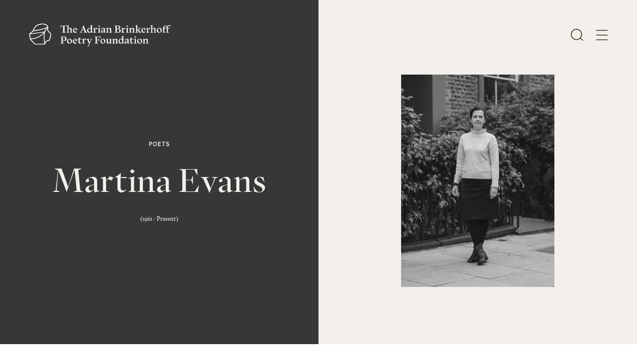

--- FILE ---
content_type: text/html; charset=UTF-8
request_url: https://www.brinkerhoffpoetry.org/poets/martina-evans
body_size: 13827
content:
<!doctype html>




<html class="no-js objectfit" lang="en-US">

    <head>
        
<meta http-equiv="X-UA-Compatible" content="IE=Edge">
<meta charset="UTF-8">


    <link rel="preconnect" href="//i2.vrs.gd"/>
    <link rel="dns-prefetch" href="//i2.vrs.gd/">
    <link rel="preconnect" href="//www.googletagmanager.com"/>
    <link rel="dns-prefetch" href="//www.googletagmanager.com/">
    <link rel="preconnect" href="//www.google-analytics.com"/>
    <link rel="dns-prefetch" href="//www.google-analytics.com/">

<link rel="home" href="https://www.brinkerhoffpoetry.org/">
<link rel="canonical" href="https://www.brinkerhoffpoetry.org/poets/martina-evans">
<meta property="og:url" content="https://www.brinkerhoffpoetry.org/poets/martina-evans"><meta name="twitter:url" content="https://www.brinkerhoffpoetry.org/poets/martina-evans"><meta property="og:locale" content="en-US">
<title>Martina Evans – The Adrian Brinkerhoff Poetry Foundation</title>
    <meta property="og:title" content="Martina Evans">
    <meta name="twitter:title" content="Martina Evans">
    <meta name="description" content="Explore poems by Martina Evans in our poetry archive.">
    <meta name="image" content="https://i2.vrs.gd/brinkerhoff/uploads/images/TEST.jpg?quality=85&width=1200&height=675&format=jpg&crop=1357%2C764%2C0%2C75">
    <meta property="og:type" content="website">
    <meta name="twitter:card" content="summary_large_image">
    <meta name="twitter:site" content="@BrinkerhoffPoem">
    <meta property="og:description" content="Explore poems by Martina Evans in our poetry archive.">
    <meta property="og:image" content="https://i2.vrs.gd/brinkerhoff/uploads/images/TEST.jpg?quality=85&width=1200&height=630&format=jpg&crop=1357%2C713%2C0%2C100">
    <meta name="twitter:description" content="Explore poems by Martina Evans in our poetry archive.">
    <meta name="twitter:image" content="https://i2.vrs.gd/brinkerhoff/uploads/images/TEST.jpg?quality=85&width=1200&height=600&format=jpg&crop=1357%2C679%2C0%2C117">
    <meta property="og:image:type" content="image/jpeg">
    <meta property="og:image:width" content="1200">
    <meta property="og:image:height" content="630">
    

<meta name="viewport" content="width=device-width, initial-scale=1.0">
<meta name="format-detection" content="telephone=no">
<meta name="twitter:widgets:csp" content="on">

<script>
                                        !function(t){function e(s){if(n[s])return n[s].exports;var i=n[s]={i:s,l:!1,exports:{}};return t[s].call(i.exports,i,i.exports,e),i.l=!0,i.exports}var n={};e.m=t,e.c=n,e.d=function(t,n,s){e.o(t,n)||Object.defineProperty(t,n,{configurable:!1,enumerable:!0,get:s})},e.n=function(t){var n=t&&t.__esModule?function(){return t.default}:function(){return t};return e.d(n,"a",n),n},e.o=function(t,e){return Object.prototype.hasOwnProperty.call(t,e)},e.p="/assets/",e(e.s=38)}({38:function(t,e,n){"use strict";n(39)},39:function(t,e,n){"use strict";!function(t,e,n){function s(e,n){return!!a()&&(n=2===arguments.length?n:"inherit","CSS"in t&&"supports"in t.CSS?t.CSS.supports(e,n):"supportsCSS"in t?t.supportsCSS(e,n):i(e,n))}function i(s,i){var o=e.createElement("link"),r=e.getElementsByTagName("HEAD")[0],a=[],u=s.replace(/(^|-)([a-z])/g,function(t,e,n){return n.toUpperCase()});a[s]=s,a["Webkit"+u]="-webkit-"+s,a["Moz"+u]="-moz-"+s,a["ms"+u]="-ms-"+s,r.insertBefore(o,null);for(var c in a)o.style[c]!==n&&(o.style[c]=i);var l=t.getComputedStyle(o,null),d=l.getPropertyValue("-webkit-"+s)||l.getPropertyValue("-moz-"+s)||l.getPropertyValue("-ms-"+s)||l.getPropertyValue(s);return o.parentNode.removeChild(o),d===i}function o(){var t=e.createElement("style");return t.appendChild(e.createTextNode("")),e.head.appendChild(t),t.sheet}function r(t,e,n,s){s=s||0,"insertRule"in t?t.insertRule(e+"{"+n+"}",s):"addRule"in t&&t.addRule(e,n,s)}function a(){return e.addEventListener&&e.querySelectorAll&&t.getComputedStyle}function u(){return null!==v.match(/(iPhone|iPad|iPod|Android|BlackBerry|webOS|Windows Phone)/gi)}function c(){return null!==v.match(/(iPhone|iPad|iPod)/gi)}function l(){return null!==v.match(/(Android)/gi)}function d(){return!!v.match(/safari/i)&&!!v.match(/iphone|ipad|ipod/i)&&!v.match(/chrome|crios|fxios|edgios/i)}function h(){return null!==v.match(/(Edge)/gi)}function f(){return(t.pageYOffset||C.scrollTop)-(C.clientTop||0)>0}function m(){return"ontouchstart"in t||navigator.maxTouchPoints>0||navigator.msMaxTouchPoints>0}function p(){return""!==e.location.hash}function g(){var t=this;return this.test("js",!0),this.test("outline",!1),this.test("modern",a),this.test("anchor",p),this.test("touch",m),this.test("autoplay",function(){return!u()}),this.test("flexbox",s("display","flex")),this.test("csstransforms",s("transform-origin","50% 50%")),this.test("csstransitions",s("transition-duration","1s")),this.test("cssanimations",s("animation-duration","1s")),this.test("objectfit","objectFit"in e.documentElement.style!=!1),this.ready(function(){t.test("scrolled",f)}),c()&&(this.sheet=o(),r(this.sheet,"*","cursor: pointer"),this.addClass("is-ios")),d()&&this.addClass("ios-safari"),l()&&this.addClass("is-android"),h()&&this.addClass("is-msedge"),e.addEventListener&&(e.addEventListener("keydown",function(e){9!==e.keyCode&&9!==e.which||t.test("outline",!0)}),e.addEventListener("mousedown",function(e){t.test("outline",!1)}),e.addEventListener("touchstart",function(e){E||(E=!0,y=!1,t.addClass("using-touch"),t.removeClass("using-mouse")),w=Date.now()}),e.addEventListener("touchend",function(t){w=Date.now()}),e.addEventListener("mousemove",function(e){y||Date.now()-w>300&&(E=!1,y=!0,t.removeClass("using-touch"),t.addClass("using-mouse"))})),this}var v=navigator.userAgent,C=e.documentElement,y=!1,E=!1,w=Date.now();g.prototype={getCookie:function(t){t=t.replace(/([.*+?^=!:${}()|[\]\/\\])/g,"\\$1");var n=new RegExp("(?:^|;)\\s?"+t+"=(.*?)(?:;|$)","i"),s=e.cookie.match(n);return s&&unescape(s[1])},deleteCookie:function(t){return this.getCookie(t)&&this.setCookie(t,"",-1),this},setCookie:function(t,n,s,i){var o="";if(s){var r=new Date;r.setTime(r.getTime()+24*s*60*60*1e3),o=";expires="+r.toGMTString()}return i=";path="+(i||"/"),e.cookie=t+"="+n+o+i,this},addClass:function(t,e){return e=e||C,"classList"in e?e.classList.add(t):this.hasClass(t,e)||(e.className+=" "+t),this},hasClass:function(t,e){return e=e||C,"classList"in e?e.classList.contains(t):!!e.className.match(new RegExp("(\\s|^)"+t+"(\\s|$)"))},removeClass:function(t,e){return e=e||C,"classList"in e?e.classList.remove(t):e.className=e.className.replace(new RegExp("(^|\\b)"+t.split(" ").join("|")+"(\\b|$)","gi")," "),this},ready:function(t){"interactive"===e.readyState||"complete"===e.readyState?t():e.addEventListener?e.addEventListener("DOMContentLoaded",t):e.attachEvent&&e.attachEvent("onreadystatechange",t)},test:function(t,e){("function"==typeof e?e():e)?this.removeClass("no-"+t).addClass(t):this.removeClass(t).addClass("no-"+t)}},t.vrsg=new g}(window,document)}});
//# sourceMappingURL=/assets/inline.js.map
        
                            window.csrfTokenName = "CRAFT_CSRF_TOKEN";
            window.csrfTokenValue = "CZBkYqjJVipVmygvXvgr4GnwSCLfIWUpRqIIR4Wrrz2zhBMe6ONem0P\u002DB1PqgC9YNs5DXjy_RZkflRlokhJQTXDPRArQz99FxdJ0b6uEOM8\u003D";
                document.documentElement.style.setProperty('--vh', (window.innerHeight * 0.01) + 'px');
    </script>
        <link rel="stylesheet" href="/assets/1718622313/style.css">
    <script>;</script>
<link rel="apple-touch-icon" sizes="180x180" href="https://www.brinkerhoffpoetry.org/assets/img/apple-touch-icon.png">
<link rel="icon" type="image/png" sizes="32x32" href="https://www.brinkerhoffpoetry.org/assets/img/favicon-32x32.png">
<link rel="icon" type="image/png" sizes="16x16" href="https://www.brinkerhoffpoetry.org/assets/img/favicon-16x16.png">
<link rel="manifest" href="https://www.brinkerhoffpoetry.org/site.webmanifest">
<link rel="mask-icon" href="https://www.brinkerhoffpoetry.org/assets/img/safari-pinned-tab.svg" color="#000000">
<meta name="msapplication-TileColor" content="#000000">
<meta name="theme-color" content="#000000">

    
<style>
    :root {
        --textColor: #37301E;
        --backgroundColor: #ffffff;
        --headerColor: #F3EFEB;
    }
</style>

<script async src="https://www.googletagmanager.com/gtag/js?id=UA-164398306-1"></script>
<script>
  window.dataLayer = window.dataLayer || [];
  function gtag(){dataLayer.push(arguments);}
  gtag('js', new Date());

  gtag('config', 'UA-164398306-1');
</script>    </head>

        <body class="u-anti poet">

        
    <header id="top" class="page-header z-30" role="banner" data-component="Header">
        <div class="page-header__wrapper w-100 d-f">
            <div class="g-wrap w-100">
                <div class="g-col d-f ai-c">
                    <a href="https://www.brinkerhoffpoetry.org/" class="d-b pos-r" aria-label="The Adrian Brinkerhoff Poetry Foundation" data-logo>
                        <svg class="page-header__logo mr-10 mr-15@xl" width="380" height="60.9" xmlns="http://www.w3.org/2000/svg" viewBox="0 0 380 60.9">
    <path fill="currentColor" d="M304.9 42.3v.4l1.7.4c.4.1.5.3.5.7v8.7l-2.2 1.1v.4h1.2c.9 0 1.6-.1 2.6-.1 1.1 0 1.8.1 2.7.1h.8v-.4l-1.9-1.1v-7.8c1.4-1 2.5-1.6 3.5-1.6 1.3 0 1.7 1.1 1.7 2.2v7.2l-1.9 1.1v.4h.8c.9 0 1.6-.1 2.7-.1s1.7.1 2.6.1h1.2v-.4l-2.2-1.1v-8.4c0-1.7-.9-3.3-3.1-3.3-1.8 0-3.7 1.3-5.4 2.7v-.3c0-1.1-.2-1.7-.9-2.3l-4.4 1.4zm-6.5 10.5c-1.9.6-3.9-1.3-4.8-4.3-.9-3-.3-5.6 1.6-6.3 1.9-.5 3.9 1.3 4.8 4.3 1 3 .3 5.7-1.6 6.3m-1.5 1.4c3.8 0 6.7-2.9 6.7-6.7 0-3.8-2.9-6.6-6.7-6.6-3.9 0-6.8 2.9-6.8 6.7 0 3.7 2.9 6.6 6.8 6.6M287 40.7l-5.6 1.7v.4l2.2.5v9.2l-2.2 1.1v.4h1.2c.9 0 1.6-.1 2.6-.1 1.1 0 1.8.1 2.7.1h1.1v-.4l-2.2-1.1v-9.2l.2-2.6zm-1.9-2l2.4-2.3-2.4-2.2-2.4 2.2 2.4 2.3zm-13.3 11.7c0 2.5 1.6 3.8 3.6 3.8 1.8 0 3.8-1.2 5.1-2.9l-.5-.3c-.9.8-1.8 1.3-2.7 1.3-1.3 0-2.3-.9-2.3-2.9v-7l4.8.5.2-1.8h-5l.4-3.8h-.4l-2.5 2.3-3.1 2.2v.4h2.4v8.2zm-11.8.1c0-1.2.9-1.8 2.6-2.3l1.5-.4v3.4c-.6.5-1.5 1.1-2.4 1.1-.9-.1-1.7-.7-1.7-1.8m9.5 2.2v-.4l-1.7-.4c-.4-.1-.5-.3-.5-.7v-6.7c0-1.3-.4-2.1-1.1-2.8-.7-.6-1.6-.9-2.6-.9-1.8 0-6.6 1.6-6.6 3.8 0 .4.3 1 .4 1.3l3.3-1-.7-2.2c.5-.2 1.1-.4 1.6-.4.6 0 1.2.1 1.7.6.6.6.8 1.1.8 2.1v1.7l-3.3.9c-3.1.9-4.1 2.1-4.1 3.6 0 1.8 1.4 2.8 3.1 2.8 1.3 0 2.4-.6 3.5-1.6l.8-.6c0 1 .3 1.6.9 2.2l4.5-1.3zm-26.3-6.2c0-2.6 1.2-4.4 3-4.4 1.4 0 3 1.1 3.8 3.1V51c-.9.7-1.8 1.2-2.8 1.2-2.3 0-4-2.6-4-5.7m12.3 6.2v-.4l-1.7-.4c-.4-.1-.5-.3-.5-.7V36.1l.1-2.7-5.6 1.7v.4l2.2.5v5.5c-.9-.5-2-.7-3-.7-4.1 0-6.8 3.2-6.8 7.2 0 3.7 2.4 6.2 5.4 6.2 1.6 0 3.1-.8 4.5-2.1.1.9.3 1.4.9 2l4.5-1.4zm-32.3-10.4v.4l1.7.4c.4.1.5.3.5.7v8.7l-2.2 1.1v.4h1.2c.9 0 1.6-.1 2.6-.1 1.1 0 1.8.1 2.7.1h.8v-.4l-1.9-1.1v-7.8c1.4-1 2.5-1.6 3.5-1.6 1.3 0 1.7 1.1 1.7 2.2v7.2l-1.9 1.1v.4h.8c.9 0 1.6-.1 2.7-.1s1.7.1 2.6.1h1.2v-.4l-2.2-1.1v-8.4c0-1.7-.9-3.3-3.1-3.3-1.8 0-3.7 1.3-5.4 2.7v-.3c0-1.1-.2-1.7-.9-2.3l-4.4 1.4zm-11.3 7.5v-6.4l.1-2.7-5.6 1.7v.4l2.2.5v7.6c0 1.7.9 3.3 3.1 3.3 1.8 0 3.7-1.3 5.3-2.7v.2c0 1.1.2 1.8.9 2.4l4.5-1.4v-.4l-1.7-.4c-.4-.1-.5-.3-.5-.7v-7.9l.1-2.7-5.6 1.7v.4l2.2.5v7c-1.4 1-2.5 1.6-3.4 1.6-1.2.1-1.6-.9-1.6-2m-11.9 3c-1.9.6-3.9-1.3-4.8-4.3-.9-3-.3-5.6 1.6-6.3 1.9-.5 3.9 1.3 4.8 4.3 1 3 .3 5.7-1.6 6.3m-1.6 1.4c3.8 0 6.7-2.9 6.7-6.7 0-3.8-2.9-6.6-6.7-6.6-3.9 0-6.8 2.9-6.8 6.7.1 3.7 3 6.6 6.8 6.6m-16-2.3v-7.2h3.9l1.4 3.2h.4v-1.4c0-.8-.1-1.4-.1-2.3s.1-1.6.1-2.3v-1.4h-.4l-1.4 3.2h-3.9V36h6.7l2.8 4.7h.4l-.5-4.3.5-1.6-8.8.3c-1 0-1.9.1-3 .1s-1.9-.1-2.9-.1h-1.7v.4l2.7 1.2v15.7l-2.7 1.1v.5h1.7c.9 0 1.8-.1 2.9-.1 1.1 0 1.9.1 2.9.1h2.5v-.5l-3.5-1.1v-.5zm-20 4l5.6-13.4 2-.9v-.4h-.1c-.9 0-1.4.1-2.4.1s-1.6-.1-2.4-.1h-.8v.4l2 .9-3.1 8.9-3.4-8.9 2.1-.9v-.4h-1.5c-.8 0-1.4.1-2.3.1-.9 0-1.5-.1-2.2-.1h-1.5v.4l1.7.8 5.4 13.1c-1.4 2.7-3.1 4.5-5 5.1v.4h4.2c.1-1 .6-2.4 1.7-5.1m-20-13.6v.4l1.7.4c.4.1.5.3.5.7v8.7l-2.2 1v.4h1.2c.9 0 1.6-.1 2.6-.1 1.1 0 1.8.1 2.7.1h2.2v-.4l-3.2-1.1V45l1-.8c.6-.5.9-.6 1.9-.1l1.1.5 2-2.9-3.2-1.1c-.6.7-1 1.4-1.5 2l-1.2 1.3v-.6c0-1.1-.2-1.7-.9-2.3l-4.7 1.3zm-9.4 8.1c0 2.5 1.6 3.8 3.6 3.8 1.8 0 3.8-1.2 5.1-2.9l-.4-.4c-.9.8-1.8 1.3-2.7 1.3-1.3 0-2.3-.9-2.3-2.9v-7l4.8.5.2-1.8h-5.1l.4-3.8h-.4l-2.5 2.3-3.1 2.2v.4h2.4v8.3zm-9.7-8.4c1.4 0 2.5 1.2 2.7 3.6l-5.5.2c0-2.4 1.3-3.8 2.8-3.8m6.3 8.2l-.4-.3c-1.1 1.5-2.4 1.9-3.6 1.9-2.8 0-4.7-2.3-5-5h9.5v-1.4h-1c-.3-3-2.4-4.6-4.9-4.6-3.6 0-6.5 3.1-6.5 7 0 3.8 2.7 6.4 6.2 6.4 2.6 0 4.6-1.5 5.7-4m-19.1 2.6c-1.9.6-3.9-1.3-4.8-4.3-.9-3-.3-5.6 1.6-6.3 1.9-.5 3.9 1.3 4.8 4.3.9 3 .3 5.7-1.6 6.3m-1.6 1.4c3.8 0 6.7-2.9 6.7-6.7 0-3.8-2.9-6.6-6.7-6.6-3.9 0-6.8 2.9-6.8 6.7.1 3.7 2.9 6.6 6.8 6.6M92.1 35.9c3.1 0 5.2 1.7 5.2 4.9s-2 5-4.8 5c-.5 0-1-.1-1.5-.1v-9.8h1.1m-1.1 16v-5.1c.7.1 1.4.2 2.2.2 4.4 0 7.8-2.2 7.8-6.3 0-4-3.3-5.9-7.6-5.9-1.7 0-2.6.4-4.2.4-1.1 0-1.9-.1-2.8-.1h-1.7v.4l2.7 1.2v15.7l-2.7 1.1v.5h1.7c.9 0 1.8-.1 2.9-.1 1.1 0 1.9.1 2.9.1h2.5v-.5L91 52.3v-.4zM123.6 12.8c1.3 0 2.3 1 2.6 3 0 .3-.2.6-.5.6l-4.4.2c-.3 0-.6-.3-.5-.6.2-2 1.4-3.2 2.8-3.2m6.2 8.2l-.4-.3c-1.1 1.5-2.4 1.9-3.6 1.9-2.6 0-4.4-1.9-4.9-4.4-.1-.3.2-.6.5-.6h8.4c.3 0 .5-.2.5-.5v-.3c0-.3-.2-.5-.5-.5s-.5-.2-.5-.4c-.5-2.7-2.4-4.2-4.8-4.2-3.6 0-6.5 3.1-6.5 7 0 3.8 2.7 6.4 6.2 6.4 2.5-.1 4.6-1.6 5.6-4.1m-18.3-4.9V23c0 .2-.1.4-.3.5l-1.6.9v.4h.8c.9 0 1.6-.1 2.7-.1s1.7.1 2.6.1h1.2v-.4l-1.9-.9c-.2-.1-.3-.3-.3-.5v-8c0-1.7-.9-3.3-3.1-3.3-1.5 0-3.1.9-4.5 2-.3.3-.8 0-.8-.4V6.9l.1-1.9c0-.4-.3-.6-.7-.5l-3.6 1.1h-.1l-8.3.3h-.2l-8.1-.3c-.3 0-.6.3-.5.6l.1.7v.2l-.4 4.4h.4L87.6 7c.1-.2.3-.3.5-.3h3.2c.3 0 .5.2.5.5v15.5c0 .2-.1.4-.3.5l-2.9 1v.5h2.3c.9 0 1.8-.1 2.9-.1s1.9.1 2.9.1h2.2v-.5l-2.9-1c-.2-.1-.3-.3-.3-.5V7.3c0-.3.2-.5.5-.5h6.8l.2.1V23c0 .2-.1.4-.3.5l-1.9.9v.4h1.2c.9 0 1.6-.1 2.6-.1 1.1 0 1.8.1 2.7.1h.8v-.4l-1.6-.9c-.2-.1-.3-.3-.3-.5v-7.2c0-.2.1-.3.2-.4 1.3-.9 2.3-1.4 3.2-1.4 1.4-.1 1.7 1 1.7 2.1M369.1 23.3l-2.2 1v.4h1.2c.9 0 1.6-.1 2.6-.1 1.1 0 1.8.1 2.7.1h2.2v-.4l-3.2-1.1v-10l4.5.5.2-1.8h-4.8V11c0-3.6 1.2-5.1 2.6-5.3l2.9 2.3 2.1-2.2-.5-.4c-.9-.6-1.8-1-2.9-1-3.3 0-7.4 2.8-7.4 6.8v.6h-6.3v-.3c0-3.3 1-4.7 2.3-5.1l2.6 2.1 2.2-2.3-.2-.1c-.8-.6-1.7-.9-2.6-.9-3.3 0-7.4 2.7-7.4 6.6h-2.2v.6l2.2.6v10.2l-2.2 1v.4h1.2c.9 0 1.6-.1 2.6-.1 1.1 0 1.8.1 2.7.1h1.8v-.4l-2.9-1.1V13l6.3.2v10.1zm-18.1.3c-1.9.6-3.9-1.3-4.8-4.3-.9-3-.3-5.6 1.6-6.3 1.9-.5 3.9 1.3 4.8 4.3.9 3 .3 5.7-1.6 6.3m-1.6 1.4c3.8 0 6.7-2.9 6.7-6.7 0-3.8-2.9-6.6-6.7-6.6-3.9 0-6.8 2.9-6.8 6.7s3 6.6 6.8 6.6m-13.2-8.9v7.2l-1.9 1.1v.4h.8c.9 0 1.6-.1 2.7-.1s1.7.1 2.6.1h1.2v-.4l-2.2-1.1v-8.4c0-1.7-.9-3.3-3.1-3.3-1.8 0-3.7 1.3-5.4 2.7V6.9l.1-2.7-5.6 1.7v.4l2.2.5v16.5l-2.2 1.1v.4h1.2c.9 0 1.6-.1 2.6-.1 1.1 0 1.8.1 2.7.1h.8v-.4l-1.9-1.1v-7.8c1.4-1 2.5-1.6 3.5-1.6 1.5 0 1.9 1.1 1.9 2.2m-21.9-3v.4l1.7.4c.4.1.5.3.5.7v8.7l-2.2 1v.4h1.2c.9 0 1.6-.1 2.6-.1 1.1 0 1.8.1 2.7.1h2.2v-.4l-3.2-1.1V14c0-1.1-.2-1.7-.9-2.3l-4.6 1.4zm8.8 2.8l2.5-2.3-2.5-2.3-2.5 2.3 2.5 2.3zm-16.3-3.1c1.4 0 2.4 1.1 2.7 3.6l-5.5.3c-.1-2.5 1.3-3.9 2.8-3.9M313 21l-.4-.3c-1.1 1.5-2.4 1.9-3.6 1.9-2.8 0-4.7-2.3-5-5h8.6v-.4c0-3.6-2.2-5.6-4.9-5.6-3.6 0-6.5 3.1-6.5 7 0 3.8 2.7 6.4 6.2 6.4 2.5 0 4.5-1.5 5.6-4m-19.3 3.4v.4h2c.8 0 1.4-.1 2.3-.1.9 0 1.5.1 2.3.1h1.1v-.4l-2.1-1-5.5-7 4-3.1 2.5-.9v-.5h-.3c-.9 0-1.4.1-2.4.1s-1.6-.1-2.4-.1h-1.5v.5l2.1.9-4.4 3.9h-.9V6.9l.1-2.7-5.6 1.7v.4l2.2.5v16.5l-2.2 1.1v.4h1.2c.9 0 1.6-.1 2.6-.1 1.1 0 1.8.1 2.7.1h.8v-.4l-1.9-1.1v-5h.8l4.2 5.2-1.7.9zm-25.5-11.3v.4l1.7.4c.4.1.5.3.5.7v8.7l-2.2 1.1v.4h1.2c.9 0 1.6-.1 2.6-.1 1.1 0 1.8.1 2.7.1h.8v-.4l-1.9-1.1v-7.8c1.4-1 2.5-1.6 3.5-1.6 1.3 0 1.7 1.1 1.7 2.2v7.2l-1.9 1.1v.4h.8c.9 0 1.6-.1 2.7-.1s1.7.1 2.6.1h1.2v-.4l-2.2-1.1v-8.4c0-1.7-.9-3.3-3.1-3.3-1.8 0-3.7 1.3-5.4 2.7V14c0-1.1-.2-1.7-.9-2.3l-4.4 1.4zm-2.7-1.7l-5.6 1.7v.4l2.2.5v9.2l-2.2 1.1v.4h1.2c.9 0 1.6-.1 2.6-.1 1.1 0 1.8.1 2.7.1h1.1v-.4l-2.2-1.1V14l.2-2.6zm-1.9-1.9l2.4-2.3-2.4-2.2-2.4 2.2 2.4 2.3zm-16 3.6v.4l1.7.4c.4.1.5.3.5.7v8.7l-2.2 1v.4h1.2c.9 0 1.6-.1 2.6-.1 1.1 0 1.8.1 2.7.1h2.2v-.4l-3.2-1.1V14c0-1.1-.2-1.7-.9-2.3l-4.6 1.4zm8.7 2.8l2.5-2.3-2.5-2.3-2.5 2.3 2.5 2.3zm-18.7-.8c3 0 5.1 1.9 5.1 4.4 0 2.6-1.9 4.4-4.8 4.4-.7 0-1.4-.1-2.1-.3v-8.5h1.8zm-.5-8.4c2.6 0 4.3 1.3 4.3 3.5s-1.7 3.7-3.8 3.7h-1.8V6.8c.4-.1.8-.1 1.3-.1m-6.1-.9h-1.7v.4l2.7 1.2v15.7l-2.7 1.1v.5h1.7c.9 0 1.7-.1 2.8-.1 1.7 0 2.6.3 4.6.4 4.8 0 8-2 8-5.7 0-3.3-2.8-4.8-6.4-5 2.8-.4 4.9-2 4.9-4.5 0-2.9-3-4.3-6.9-4.3-1.9 0-2.9.3-4.1.3-1.2.1-2 0-2.9 0m-24.3 7.3v.4l1.7.4c.4.1.5.3.5.7v8.7l-2.2 1.1v.4h1.2c.9 0 1.6-.1 2.6-.1 1.1 0 1.8.1 2.7.1h.8v-.4l-1.9-1.1v-7.8c1.4-1 2.5-1.6 3.5-1.6 1.3 0 1.7 1.1 1.7 2.2v7.2l-1.9 1.1v.4h.8c.9 0 1.6-.1 2.7-.1s1.7.1 2.6.1h1.2v-.4l-2.2-1.1v-8.4c0-1.7-.9-3.3-3.1-3.3-1.8 0-3.7 1.3-5.4 2.7V14c0-1.1-.2-1.7-.9-2.3l-4.4 1.4zm-10 8.1c0-1.2.9-1.8 2.6-2.3l1.5-.4v3.4c-.6.5-1.5 1.1-2.4 1.1-.9 0-1.7-.6-1.7-1.8m9.5 2.3v-.4l-1.7-.4c-.4-.1-.5-.3-.5-.7v-6.7c0-1.3-.4-2.1-1.1-2.8-.7-.6-1.6-.9-2.6-.9-1.8 0-6.6 1.6-6.6 3.8 0 .4.3 1 .4 1.3l3.3-1-.7-2.2c.5-.2 1.1-.4 1.6-.4.6 0 1.2.1 1.7.6.6.6.8 1.1.8 2.1v1.7l-3.3.9c-3.1.9-4.1 2.1-4.1 3.6 0 1.8 1.4 2.8 3.1 2.8 1.3 0 2.4-.6 3.5-1.6l.8-.6c0 1 .3 1.6.9 2.2l4.5-1.3zm-16.1-12.1l-5.6 1.7v.4l2.2.5v9.2l-2.2 1.1v.4h1.2c.9 0 1.6-.1 2.6-.1 1.1 0 1.8.1 2.7.1h1.1v-.4l-2.2-1.1V14l.2-2.6zm-1.9-1.9l2.4-2.3-2.4-2.2-2.4 2.2 2.4 2.3zm-16.1 3.6v.4l1.7.4c.4.1.5.3.5.7v8.7l-2.2 1v.4h1.2c.9 0 1.6-.1 2.6-.1 1.1 0 1.8.1 2.7.1h2.2v-.4l-3.2-1.1V14c0-1.1-.2-1.7-.9-2.3l-4.6 1.4zm8.8 2.8l2.5-2.3-2.5-2.3-2.5 2.3 2.5 2.3zm-21.8 1.4c0-2.6 1.2-4.4 3-4.4 1.4 0 3 1.1 3.8 3.1v5.8c-.9.7-1.8 1.2-2.8 1.2-2.4 0-4-2.6-4-5.7m12.3 6.2v-.4l-1.7-.4c-.4-.1-.5-.3-.5-.7V6.9l.1-2.7-5.6 1.7v.4l2.2.5v5.5c-.9-.5-2-.7-3-.7-4.1 0-6.8 3.2-6.8 7.2 0 3.7 2.4 6.2 5.4 6.2 1.6 0 3.1-.8 4.5-2.1.1.9.3 1.4.9 2l4.5-1.4zm-29.1-5.7l2.6-7.1 2.7 7.1h-5.3zm4.5-12.3h-1.1l-.7 1.8-6.5 15.8-2.5 1.1v.5h.4c.9 0 1.4-.1 2.4-.1s1.6.1 2.4.1h1.4v-.5l-2.5-1 1.6-4.4h6.2l1.6 4.3-2.4 1.1v.5h1.7c.9 0 1.8-.1 2.9-.1 1.1 0 1.9.1 2.9.1h1.6v-.5l-2.5-1.1L147.4 7l-.6-1.5z"/>
    <path fill="currentColor" d="M59.3 26.9c-.5-1.3-1.3-2.5-2.5-3.5-1.1-.9-2.4-1.9-3.3-3-1-1.1-1.7-2.2-1.8-3.2 0-.2-.1-.5-.1-.8 0-.8.2-1.8.4-2.8.2-1 .4-2.1.4-3.1V10l-.1-.6c0-.3-.4-2.5-2.5-4.8C47.4 2.2 43.4 0 36.3 0c-1 0-2 0-3.1.1-5 .4-9 1.8-12.1 3.7-4.7 2.9-7.4 6.8-8.9 10-1.2 2.5-1.7 4.5-1.8 5.3L0 27.8 2.5 43 15 56.9h29l.1-1s.2-2.4 1.6-4.5c.7-1.1 1.7-2.1 3-2.9 1.4-.8 3.2-1.3 5.7-1.4h1.1l.3-.7s.7-1.9 1.5-4.2c.8-2.3 1.6-4.8 2-6.2.3-1.3.7-3.1.7-5.1 0-1.3-.2-2.7-.7-4zM44.7 16.1s-.1.1 0 0c-.8 1.7-1.8 3.5-2.9 5.3L4.9 26.6l6.9-5.7c10-.1 19.8-2.6 27.2-5.1 3.1-1.1 5.7-2.1 7.8-3-.8 1-1.6 2.2-2.1 3.3zM22.6 5.6c2.8-1.6 6.3-2.9 10.8-3.2 1-.1 2-.1 2.9-.1 6.6 0 9.9 2 11.7 3.9.9.8 1.4 1.8 1.7 2.5 0 .1.1.2.1.3-1.8.9-6.6 3-12.9 5.1-6.8 2.2-15.5 4.3-24.1 4.5.4-1.6 1.4-4.5 3.5-7.3 1.5-2 3.5-4.1 6.3-5.7zM2.5 29.1l37.8-5.3c-2.2 3.2-4.9 6.3-8.4 9-6.2 4.8-14.8 8.4-27.3 8.5L2.5 29.1zM6 43.6c12.2-.4 20.9-4.1 27.2-9 3.2-2.5 5.7-5.2 7.8-8.1-1 4.3-1.6 9-1.6 13.9 0 4.8.6 9.7 2 14.3H16L6 43.6zm49.4-18.5c.9.7 1.5 1.6 1.9 2.6.4 1 .5 2.1.5 3.1 0 1.7-.4 3.4-.7 4.6-.3 1.2-1.2 3.8-2 6-.4 1.1-.7 2.2-1 2.9-.1.2-.1.4-.2.5-2.7.1-4.8.7-6.5 1.7-2.4 1.5-3.7 3.5-4.5 5.3-.9-3.7-1.3-7.5-1.3-11.4 0-9 2.2-17.9 5-23.2.7-1.5 2-3.3 3.2-4.6l.1-.1c0 .2-.1.4-.1.7-.2 1-.4 2.1-.4 3.2 0 .4 0 .8.1 1.2.3 1.7 1.3 3.1 2.4 4.3 1 1.2 2.3 2.3 3.5 3.2" class="shape"/>
</svg>

                        <div data-logo-canvas class="page-header__logo-canvas"></div>
                    </a>
                    <div class="d-f ai-c ml-auto">
                        <a href="#search" class="d-b mr-15 mr-25@m mr-35@xl" aria-label="Open Search" data-search>
                            <svg class="page-header__search" width="25" height="24.2" xmlns="http://www.w3.org/2000/svg" viewBox="0 0 25 24.2">
    <g class="page-header__search-open" fill="none" stroke="currentColor" stroke-width="1.5">
        <circle cx="11.3" cy="11.3" r="10.5"/>
        <path d="M18.6 18.7l6 5"/>
    </g>
    <g class="page-header__search-close" fill="none" stroke="currentColor" stroke-miterlimit="10" stroke-width="1.5">
        <path d="M2 22.6l21-21M2 1.6l21 21"/>
    </g>
</svg>

                        </a>
                        <a href="#menu" class="d-b" aria-label="Open Menu" data-hamburger>
                            <!-- Generator: Adobe Illustrator 23.0.1, SVG Export Plug-In . SVG Version: 6.00 Build 0)  -->
<svg class="page-header__hamburger" width="17px" height="15.5px" version="1.1" xmlns="http://www.w3.org/2000/svg" xmlns:xlink="http://www.w3.org/1999/xlink" x="0px" y="0px" viewBox="0 0 17 15.5" enable-background="new 0 0 17 15.5" xml:space="preserve">
    <line fill="none" stroke="currentColor" stroke-width="1.5" x1="0" y1="0.8" x2="17" y2="0.8"/>
    <line fill="none" stroke="currentColor" stroke-width="1.5" x1="0" y1="7.8" x2="17" y2="7.8"/>
    <line fill="none" stroke="currentColor" stroke-width="1.5" x1="0" y1="14.8" x2="17" y2="14.8"/>
</svg>

                        </a>
                    </div>
                </div>
            </div>
        </div>
    </header>

    
    <nav id="menu" class="page-menu pos-f top-0 left-0 w-100 h-100 z-20 bg-heavymetal c-pampas" data-component="Menu" style="background-color: #231b1d;">
        <h2 class="u-sr-only">Main menu</h2>
        <div class="g-wrap w-100 h-100 ac-sb pt-80 pt-180@m pt-150@l pt-195@xl pb-45 pb-70@m pb-90@xl">
            <div class="g-col g-6 g-5@l d-n d-b@m pos-a@l top-0@l left-0@l h-100@l w-36_5@l pr-10_5p@m pr-0@l">
                                    <div class="pos-r pos-a@l w-100 h-0 h-100@l pb-165_76p pb-155p@m pb-0@l top-0@l left-0@l" style="background-color: #251f19
;">
                        <img src="data:image/svg+xml;charset=utf-8,%3Csvg%20xmlns%3D%27http%3A%2F%2Fwww.w3.org%2F2000%2Fsvg%27%20width%3D%27350%27%20height%3D%27580%27%20style%3D%27background%3Atransparent%27%2F%3E" data-sizes="auto" data-src="https://i2.vrs.gd/brinkerhoff/uploads/images/Images-Matthew-Batch1/Los-Angeles-Philips-1998.jpg?quality=85&amp;width=350&amp;height=580&amp;crop=1300%2C2153%2C178%2C0" data-srcset="https://i2.vrs.gd/brinkerhoff/uploads/images/Images-Matthew-Batch1/Los-Angeles-Philips-1998.jpg?quality=85&amp;width=350&amp;height=580&amp;crop=1300%2C2153%2C178%2C0 350w, https://i2.vrs.gd/brinkerhoff/uploads/images/Images-Matthew-Batch1/Los-Angeles-Philips-1998.jpg?quality=85&amp;width=550&amp;height=912&amp;crop=1299%2C2153%2C178%2C0 550w, https://i2.vrs.gd/brinkerhoff/uploads/images/Images-Matthew-Batch1/Los-Angeles-Philips-1998.jpg?quality=85&amp;width=750&amp;height=1243&amp;crop=1300%2C2153%2C178%2C0 750w, https://i2.vrs.gd/brinkerhoff/uploads/images/Images-Matthew-Batch1/Los-Angeles-Philips-1998.jpg?quality=85&amp;width=950&amp;height=1575&amp;crop=1299%2C2153%2C178%2C0 950w, https://i2.vrs.gd/brinkerhoff/uploads/images/Images-Matthew-Batch1/Los-Angeles-Philips-1998.jpg?quality=85&amp;width=1150&amp;height=1906&amp;crop=1300%2C2153%2C178%2C0 1150w, https://i2.vrs.gd/brinkerhoff/uploads/images/Images-Matthew-Batch1/Los-Angeles-Philips-1998.jpg?quality=85&amp;width=1350&amp;height=2238&amp;crop=1299%2C2153%2C178%2C0 1350w, https://i2.vrs.gd/brinkerhoff/uploads/images/Images-Matthew-Batch1/Los-Angeles-Philips-1998.jpg?quality=85&amp;width=1500&amp;height=2486&amp;crop=1300%2C2153%2C178%2C0 1500w" alt="Los Angeles Philips 1998" class="pos-a u-fill u-objectfit--cover lazyload" /><noscript><img src="https://i2.vrs.gd/brinkerhoff/uploads/images/Images-Matthew-Batch1/Los-Angeles-Philips-1998.jpg?quality=85&amp;width=950&amp;height=1575&amp;crop=1299%2C2153%2C178%2C0" alt="Los Angeles Philips 1998" class="pos-a u-fill u-objectfit--cover" /></noscript>
                    </div>
                            </div>
            <ul class="g-col g-6@m g-7@l g-push-5@l">
                                    <li data-menu-slide>
                        <a href="https://www.brinkerhoffpoetry.org/poems" class="ff-fine page-menu__item"><span>Poems</span></a>
                    </li>
                                    <li data-menu-slide>
                        <a href="https://www.brinkerhoffpoetry.org/films" class="ff-fine page-menu__item"><span>Films</span></a>
                    </li>
                                    <li data-menu-slide>
                        <a href="https://www.brinkerhoffpoetry.org/poets" class="ff-fine page-menu__item"><span>Poets</span></a>
                    </li>
                                    <li data-menu-slide>
                        <a href="https://www.brinkerhoffpoetry.org/podcast" class="ff-fine page-menu__item"><span>Podcast</span></a>
                    </li>
                                    <li data-menu-slide>
                        <a href="https://www.brinkerhoffpoetry.org/programs" class="ff-fine page-menu__item"><span>Programs</span></a>
                    </li>
                                    <li data-menu-slide>
                        <a href="https://www.brinkerhoffpoetry.org/news" class="ff-fine page-menu__item"><span>News</span></a>
                    </li>
                                    <li data-menu-slide>
                        <a href="https://www.brinkerhoffpoetry.org/about" class="ff-fine page-menu__item"><span>About</span></a>
                    </li>
                                    <li data-menu-slide>
                        <a href="https://www.brinkerhoffpoetry.org/resources" class="ff-fine page-menu__item"><span>Resources</span></a>
                    </li>
                            </ul>
            <div class="g-col g-7@l g-push-5@l g-col--has-sub">
                <div class="g-col g-6@m mb-25 mb-0@m" data-menu-slide>
                    <h3 class="ff-deckard fw-500 tt-u ls-1 fs-10 lh-20 fs-12@m fs-15@xl lh-23@xl mb-5 mb-10@m mb-25@xl">Contact</h3>
                    <a href="mailto:info@brinkerhoffpoetry.org" class="fs-18 lh-28 fs-20@m lh-30@m fs-23@xl lh-33@xl mb-5 mb-10@m line-link-inverted">info@brinkerhoffpoetry.org</a>
                </div>
                <div class="g-col g-6@m" data-menu-slide>
                    <h3 class="ff-deckard fw-500 tt-u ls-1 fs-10 lh-20 fs-12@m fs-15@xl lh-23@xl mb-5 mb-10@m mb-25@xl">Tippet Rise Art Center</h3>
                    <a href="https://tippetrise.org/" class="fs-18 lh-28 fs-20@m lh-30@m fs-23@xl lh-33@xl mb-5 mb-10@m line-link-inverted" target="_blank" rel="noreferrer noopener">Visit our collaborating art center<br>tippetrise.org</a>
                </div>
            </div>
        </div>
    </nav>

    
            <section id="search" class="page-search d-n pos-f top-0 left-0 w-100 h-100 z-20 bg-heavymetal c-pampas" data-component="Search" data-url="https://www.brinkerhoffpoetry.org/search">
            <h2 class="u-sr-only">Search</h2>
            <div class="g-wrap w-100 pt-100 pt-230@m pt-340@xl pb-45 pb-70@m pb-90@xl">
                
<form action="https://www.brinkerhoffpoetry.org/search" method="get" class="g-col g-9@m g-5@l g-4@xl">
    <p class="fs-27 lh-35 fs-37@m lh-45@m fs-42@xl lh-52@xl mb-10 mb-23@m mb-45@xl">Hi, what are you <br />
looking for?</p>
    <label class="u-sr-only" for="query_header">Search</label>
            <input type="hidden" name="l" value="15" data-limit>
        <input class="page-search__field w-100 mb-30 mb-50@m mb-75@xl" id="query_header" name="q" type="text" placeholder="Search for poems, poets, category…" value="" autocomplete="off" autocapitalize="off" spellcheck="false" data-search-field>
    <button class="page-search__button" type="submit">Search <span class="arrow-right">→</span></button>
</form>

<div class="g-col g-12@m g-7@l g-8@xl mt-30 mt-50@m mt-0@l" data-results-wrapper hidden>
    <h2 class="fs-27 lh-35 fs-37@m lh-45@m fs-42@xl lh-52@xl mb-10 mb-15@m mb-10@l mb-15@xl">Search results</h2>
    <p class="fs-18 lh-28 fs-20@m lh-30@m fs-23@xl lh-33@xl mb-25 mb-70@m mb-68@l mb-90@xl" aria-live="polite" data-feedback></p>
    <ul class="bt-1s bcolor-cc" data-results>
                    </ul>
</div>
            </div>
        </section>
    
        <main id="main" role="main" class="flex-11 w-100 overflow-h">
                        <article>
            
                            
<div class="mb-50 mb-90@m mb-140@xl d-f@l">
    <div class="d-f@l fd-c jc-c w-50@l ta-c c-pampas pt-120 pt-180@m pt-40@l pb-55 pb-110@m pb-0@l" style="background: #373737;">
                    <a href="https://www.brinkerhoffpoetry.org/poets" class="ff-deckard fw-500 tt-u ls-1 fs-10 lh-20 fs-12@m fs-15@xl lh-23@xl mb-35 mb-30@m mb-65@xl">Poets</a>
                <h1 class="ff-fine fs-30 lh-35 fs-50@m lh-60@m fs-70@l lh-75@l fs-90@xl lh-100@xl mb-35 mb-25@m mb-70@xl">Martina Evans</h1>
        <p class="fs-12 lh-20 fs-15@xl lh-23@xl">(1961 - Present)</p>
    </div>
            <div class="w-50@l pt-50 pt-60@m pt-150@l pt-220@xl pb-50 pb-60@m pb-115@l pb-200@xl bg-pampas">
            <div class="w-50 w-33@m w-48@l u-mlr-auto maxw-340">
                <div class="pos-r h-0 pb-139p">
                    <img src="data:image/svg+xml;charset=utf-8,%3Csvg%20xmlns%3D%27http%3A%2F%2Fwww.w3.org%2F2000%2Fsvg%27%20width%3D%27350%27%20height%3D%27487%27%20style%3D%27background%3Atransparent%27%2F%3E" data-sizes="auto" data-src="https://i2.vrs.gd/brinkerhoff/uploads/images/Poets-Images/Evans-Martina-1637.jpg?quality=85&amp;width=350&amp;height=487&amp;crop=1472%2C2048%2C32%2C0" data-srcset="https://i2.vrs.gd/brinkerhoff/uploads/images/Poets-Images/Evans-Martina-1637.jpg?quality=85&amp;width=350&amp;height=487&amp;crop=1472%2C2048%2C32%2C0 350w, https://i2.vrs.gd/brinkerhoff/uploads/images/Poets-Images/Evans-Martina-1637.jpg?quality=85&amp;width=550&amp;height=765&amp;crop=1473%2C2048%2C31%2C0 550w, https://i2.vrs.gd/brinkerhoff/uploads/images/Poets-Images/Evans-Martina-1637.jpg?quality=85&amp;width=750&amp;height=1043&amp;crop=1473%2C2048%2C31%2C0 750w, https://i2.vrs.gd/brinkerhoff/uploads/images/Poets-Images/Evans-Martina-1637.jpg?quality=85&amp;width=950&amp;height=1321&amp;crop=1473%2C2048%2C31%2C0 950w, https://i2.vrs.gd/brinkerhoff/uploads/images/Poets-Images/Evans-Martina-1637.jpg?quality=85&amp;width=1000&amp;height=1391&amp;crop=1473%2C2048%2C31%2C0 1000w" alt="Evans Martina 1637" class="pos-a u-fill u-objectfit--cover lazyload" /><noscript><img src="https://i2.vrs.gd/brinkerhoff/uploads/images/Poets-Images/Evans-Martina-1637.jpg?quality=85&amp;width=750&amp;height=1043&amp;crop=1473%2C2048%2C31%2C0" alt="Evans Martina 1637" class="pos-a u-fill u-objectfit--cover" /></noscript>
                </div>
            </div>
        </div>
    </div>

            <div class="g-wrap">
                                    <div class="g-col g-6@l"></div>
                                                    <div class="g-col g-6@l">
                        <div class="fs-20 lh-30 fs-24@m lh-36@m fs-28@xl lh-40@xl wysiwyg mb-30"><p>Martina Evans grew up in the village of Burnfort, in County Cork, Ireland, where her family ran a shop with a bar and a single petrol pump. She was the youngest of ten children, all of whom shared the duty of staffing the small shop. Evans fell deeply in love with literature at age three, occasionally to the detriment of her attention to the customers. Her mother, despite a limited education ending in primary school, was a major inspiration for this passion for reading: she touted the superiority of books to television and interspersed Shakespeare quotes into her daily conversation. The young Evans turned to books for both edification and rebellious escapes into fiction, sneaking her current reading into missals during her years at convent boarding school. </p></div>
                    </div>
                            </div>

            
        


                            
<div class="g-wrap mb-50 mb-90@m mb-100@l mb-150@xl">
        <div class="g-col g-6@l g-right@l wysiwyg fs-18 lh-28 fs-20@m lh-30@m fs-23@xl lh-33@xl" data-reveal=""><p>Although Evans dreamed of pursuing English literature, her family encouraged her to become a radiographer. She trained in Dublin and moved with her husband to London in the early 80s, slipping in some literary studies at the Open University along the way. She worked at Whittington Hospital for 15 years, writing on and off in spare moments, until the death of her father in 1988 uncorked a sudden outpouring of poetry. She began attending Torriano Meeting House’s poetry readings in Kentish Town, where she found an early poetic community, and devoting her evenings to composing her first novel. The plan was that, once established as a successful novelist, she would leave her job to write poetry: a strategy inspired by the literary itinerary of Patrick Kavanagh, one of her favorite writers, who wrote two short novels and segued neatly into a career as a poet. </p>
<p>Evans’ first poetry collection, <em>The Iniscarra Bar and Cycle Rest</em>, was published in 1995, and her debut novel, <em>Midnight Feast</em><em>, in </em>1996. <em>Midnight Feast</em> won a Betty Trask award, and Evans was awarded a two-book contract for further novels. But even as she made a name for herself in the fiction world, she felt impelled toward poetry and hemmed in by the expectation that she keep writing prose. Between the novels, books of poetry insisted on being written—and soon, they were garnering praise of their own. Accolades for her poetry collections include the Ciampi International Poetry Prize; recognition as a Poetry Society Book Choice and a <em>Times Literary Supplement</em> Book of the Year; and Grants for the Arts, Irish Arts Council, and Arts Council England awards. Evans’ most recent book of poetry,<em>
Now We Can Talk Openly About Men </em>(2018), was named one of the Books of the Year by the <em>The Observer</em>, <em>TLS</em>, and <em>The Irish Times</em>, and shortlisted for the 2019 Irish Times Poetry Now Award and the Pigott Poetry Award.</p>
<p>Evans’ poetry ranges widely in subject matter. She often delves into her own history and that of Ireland, working with historical fictions and strong voices from her past, like her mother’s, but she also navigates the world of the arts and reimagines cultural artifacts and figures. In her poem “I want to be like Frank O’Hara” from the collection <em>Burnfort, Las Vegas </em>(Anvil Press, 2014), Evans measures her domestic habits—time spent gardening and grocery shopping at Sainsbury’s—against the eponymous poet’s famously avant-garde lifestyle, lamenting, “I’ve never leaned in a club doorway, / my poems in my pocket like Frank.”</p>
<p>In addition to her writing, Evans has taught seminars and workshops at many institutions, including London Metropolitan University, Kingston University, University of East London, Birkbeck University, Goldsmiths, and the City Literary Institute, and numerous international literary festivals. She has held two Royal Literary Fund fellowships at Queen Mary, University of London and has performed her work at venues worldwide. Evans currently serves as a Royal Literary Fund Advisory fellow and a poetry reviewer for the Irish Times. She lives in London with her daughter, Liadáin.</p>
<p>-<strong><br /></strong></p>

<p><strong>Learn more about Martina Evans<br /></strong><br /><a href="https://www.rlf.org.uk/showcase/wa_episode186/">Audio: Martina Evans is interviewed by Julia Copus for the Royal Literary Fund</a></p>
<p><a href="https://www.irishtimes.com/culture/books/martina-evans-my-life-without-television-1.3593862">Text: Evans writes about growing up with books instead of television</a></p>
<p><a href="https://www.youtube.com/watch?v=LTd1YwwLD2M">Video: A reading by Evans from her prose poem “Petrol” </a></p>
<p>-<br /><br />Photo by: Matthew Thompson</p></div>
</div>
            
            
                        
            
            
            
                                                            <aside class="pt-50 pt-95@m pt-60@l pt-135@xl pb-20 pb-40@m pb-25@l pb-50@xl c-pampas" style="background: #373737;">
                    <div class="g-wrap">
                        <div class="g-col mb-35 mb-60@m mb-80@xl" data-reveal>
                            <h2 class="fs-27 lh-35 fs-37@m lh-45@m fs-42@xl lh-52@xl">Poems</h2>
                        </div>
                                                    <div class="g-col g-6 g-4@mp g-3@l minh-100 d-f fd-c mb-30 mb-50@m mb-75@l mb-100@xl" data-reveal>
                                
    
<a href="https://www.brinkerhoffpoetry.org/poems/an-irish-childhood-in-england-1951" class="poem-card poem-card--video minh-100 d-f fd-c flex-11">
    <div class="poem-card__wrapper d-f fd-c jc-fe flex-11 u-plr-15 u-plr-25@m u-plr-35@xl u-ptb-15 u-ptb-30@m u-ptb-25@l u-ptb-35@xl mb-15 mb-20@m mb-30@xl">
        <h3 class="c-birch fs-12 fs-22@m fs-26@xl lh-16 lh-28@m lh-32@xl mb-auto maxw-75">An Irish Childhood in England: 1951</h3>
                    <div class="poem-card__image">
                <div class="pos-r h-0 pb-139p">
                    <img src="data:image/svg+xml;charset=utf-8,%3Csvg%20xmlns%3D%27http%3A%2F%2Fwww.w3.org%2F2000%2Fsvg%27%20width%3D%27110%27%20height%3D%27153%27%20style%3D%27background%3Atransparent%27%2F%3E" data-sizes="auto" data-src="https://i2.vrs.gd/brinkerhoff/uploads/images/Images-Matthew-Batch4/Adrian-Brinkerhoff-Matthew-Thompson-315.jpg?quality=85&amp;width=110&amp;height=153&amp;crop=1080%2C1501%2C0%2C0" data-srcset="https://i2.vrs.gd/brinkerhoff/uploads/images/Images-Matthew-Batch4/Adrian-Brinkerhoff-Matthew-Thompson-315.jpg?quality=85&amp;width=110&amp;height=153&amp;crop=1080%2C1501%2C0%2C0 110w, https://i2.vrs.gd/brinkerhoff/uploads/images/Images-Matthew-Batch4/Adrian-Brinkerhoff-Matthew-Thompson-315.jpg?quality=85&amp;width=310&amp;height=431&amp;crop=1080%2C1501%2C0%2C0 310w, https://i2.vrs.gd/brinkerhoff/uploads/images/Images-Matthew-Batch4/Adrian-Brinkerhoff-Matthew-Thompson-315.jpg?quality=85&amp;width=500&amp;height=695&amp;crop=1080%2C1501%2C0%2C0 500w" alt="Adrian Brinkerhoff Matthew Thompson 315" class="pos-a u-fill lazyload" /><noscript><img src="https://i2.vrs.gd/brinkerhoff/uploads/images/Images-Matthew-Batch4/Adrian-Brinkerhoff-Matthew-Thompson-315.jpg?quality=85&amp;width=310&amp;height=431&amp;crop=1080%2C1501%2C0%2C0" alt="Adrian Brinkerhoff Matthew Thompson 315" class="pos-a u-fill" /></noscript>
                </div>
            </div>
                            <p class="c-birch fs-8 fs-12@m fs-15@xl lh-1_15 tt-u">By Eavan Boland</p>
                            <p class="c-birch fs-8 fs-12@m fs-15@xl lh-1_15 tt-u">Read by Martina Evans</p>
            </div>
    <div class="d-f ai-c">
                    <svg class="mr-10" width="22.7" height="22.7" xmlns="http://www.w3.org/2000/svg" viewBox="0 0 22.7 22.7">
    <circle fill="none" stroke="currentColor" stroke-width=".7" cx="11.4" cy="11.4" r="11"/>
    <path fill-rule="evenodd" clip-rule="evenodd" fill="currentColor" d="M9.4 6.9v9l5-4.5z"/>
</svg>

                <span class="line-link fs-10 lh-20 fs-12@m fs-15@xl lh-23@xl d-ib">Watch poem <span class="arrow-right">→</span></span>
    </div>
</a>
                            </div>
                                                    <div class="g-col g-6 g-4@mp g-3@l minh-100 d-f fd-c mb-30 mb-50@m mb-75@l mb-100@xl" data-reveal>
                                
    
<a href="https://www.brinkerhoffpoetry.org/poems/clinical-indications" class="poem-card poem-card--video minh-100 d-f fd-c flex-11">
    <div class="poem-card__wrapper d-f fd-c jc-fe flex-11 u-plr-15 u-plr-25@m u-plr-35@xl u-ptb-15 u-ptb-30@m u-ptb-25@l u-ptb-35@xl mb-15 mb-20@m mb-30@xl">
        <h3 class="c-birch fs-12 fs-22@m fs-26@xl lh-16 lh-28@m lh-32@xl mb-auto maxw-75">Clinical Indications</h3>
                    <div class="poem-card__image">
                <div class="pos-r h-0 pb-139p">
                    <img src="data:image/svg+xml;charset=utf-8,%3Csvg%20xmlns%3D%27http%3A%2F%2Fwww.w3.org%2F2000%2Fsvg%27%20width%3D%27110%27%20height%3D%27153%27%20style%3D%27background%3Atransparent%27%2F%3E" data-sizes="auto" data-src="https://i2.vrs.gd/brinkerhoff/uploads/images/Images-Matthew-Batch3/AdrianBrinkerhoff-MatthewThompson-211.jpg?quality=85&amp;width=110&amp;height=153&amp;crop=1079%2C1500%2C0%2C0" data-srcset="https://i2.vrs.gd/brinkerhoff/uploads/images/Images-Matthew-Batch3/AdrianBrinkerhoff-MatthewThompson-211.jpg?quality=85&amp;width=110&amp;height=153&amp;crop=1079%2C1500%2C0%2C0 110w, https://i2.vrs.gd/brinkerhoff/uploads/images/Images-Matthew-Batch3/AdrianBrinkerhoff-MatthewThompson-211.jpg?quality=85&amp;width=310&amp;height=431&amp;crop=1079%2C1500%2C0%2C0 310w, https://i2.vrs.gd/brinkerhoff/uploads/images/Images-Matthew-Batch3/AdrianBrinkerhoff-MatthewThompson-211.jpg?quality=85&amp;width=500&amp;height=695&amp;crop=1080%2C1500%2C0%2C0 500w" alt="Adrian Brinkerhoff Matthew Thompson 211" class="pos-a u-fill lazyload" /><noscript><img src="https://i2.vrs.gd/brinkerhoff/uploads/images/Images-Matthew-Batch3/AdrianBrinkerhoff-MatthewThompson-211.jpg?quality=85&amp;width=310&amp;height=431&amp;crop=1079%2C1500%2C0%2C0" alt="Adrian Brinkerhoff Matthew Thompson 211" class="pos-a u-fill" /></noscript>
                </div>
            </div>
                            <p class="c-birch fs-8 fs-12@m fs-15@xl lh-1_15 tt-u"><br>By Martina Evans</p>
                    </div>
    <div class="d-f ai-c">
                    <svg class="mr-10" width="22.7" height="22.7" xmlns="http://www.w3.org/2000/svg" viewBox="0 0 22.7 22.7">
    <circle fill="none" stroke="currentColor" stroke-width=".7" cx="11.4" cy="11.4" r="11"/>
    <path fill-rule="evenodd" clip-rule="evenodd" fill="currentColor" d="M9.4 6.9v9l5-4.5z"/>
</svg>

                <span class="line-link fs-10 lh-20 fs-12@m fs-15@xl lh-23@xl d-ib">Watch poem <span class="arrow-right">→</span></span>
    </div>
</a>
                            </div>
                                                    <div class="g-col g-6 g-4@mp g-3@l minh-100 d-f fd-c mb-30 mb-50@m mb-75@l mb-100@xl" data-reveal>
                                
    
<a href="https://www.brinkerhoffpoetry.org/poems/could-have" class="poem-card poem-card--wordsweshare minh-100 d-f fd-c flex-11">
    <div class="poem-card__wrapper d-f fd-c jc-fe flex-11 u-plr-15 u-plr-25@m u-plr-35@xl u-ptb-15 u-ptb-30@m u-ptb-25@l u-ptb-35@xl mb-15 mb-20@m mb-30@xl">
        <h3 class="c-birch fs-12 fs-22@m fs-26@xl lh-16 lh-28@m lh-32@xl mb-auto maxw-75">Could Have</h3>
                    <div class="poem-card__image">
                <div class="pos-r h-0 pb-139p">
                    <img src="data:image/svg+xml;charset=utf-8,%3Csvg%20xmlns%3D%27http%3A%2F%2Fwww.w3.org%2F2000%2Fsvg%27%20width%3D%27110%27%20height%3D%27153%27%20style%3D%27background%3Atransparent%27%2F%3E" data-sizes="auto" data-src="https://i2.vrs.gd/brinkerhoff/uploads/images/AdrianBrinkerhoff-MatthewThompson-141.jpg?quality=85&amp;width=110&amp;height=153&amp;crop=1079%2C1500%2C0%2C0" data-srcset="https://i2.vrs.gd/brinkerhoff/uploads/images/AdrianBrinkerhoff-MatthewThompson-141.jpg?quality=85&amp;width=110&amp;height=153&amp;crop=1079%2C1500%2C0%2C0 110w, https://i2.vrs.gd/brinkerhoff/uploads/images/AdrianBrinkerhoff-MatthewThompson-141.jpg?quality=85&amp;width=310&amp;height=431&amp;crop=1079%2C1500%2C0%2C0 310w, https://i2.vrs.gd/brinkerhoff/uploads/images/AdrianBrinkerhoff-MatthewThompson-141.jpg?quality=85&amp;width=500&amp;height=695&amp;crop=1080%2C1500%2C0%2C0 500w" alt="Adrian Brinkerhoff Matthew Thompson 141" class="pos-a u-fill lazyload" /><noscript><img src="https://i2.vrs.gd/brinkerhoff/uploads/images/AdrianBrinkerhoff-MatthewThompson-141.jpg?quality=85&amp;width=310&amp;height=431&amp;crop=1079%2C1500%2C0%2C0" alt="Adrian Brinkerhoff Matthew Thompson 141" class="pos-a u-fill" /></noscript>
                </div>
            </div>
                            <p class="c-birch fs-8 fs-12@m fs-15@xl lh-1_15 tt-u">By Wisława Szymborska</p>
                            <p class="c-birch fs-8 fs-12@m fs-15@xl lh-1_15 tt-u">Read by Martina Evans</p>
            </div>
    <div class="d-f ai-c">
                    <svg class="mr-10" width="22.7" height="22.7" xmlns="http://www.w3.org/2000/svg" viewBox="0 0 22.7 22.7">
    <circle fill="none" stroke="currentColor" stroke-width=".7" cx="11.4" cy="11.4" r="11"/>
    <path fill-rule="evenodd" clip-rule="evenodd" fill="currentColor" d="M9.4 6.9v9l5-4.5z"/>
</svg>

                <span class="line-link fs-10 lh-20 fs-12@m fs-15@xl lh-23@xl d-ib">Watch poem <span class="arrow-right">→</span></span>
    </div>
</a>
                            </div>
                                                    <div class="g-col g-6 g-4@mp g-3@l minh-100 d-f fd-c mb-30 mb-50@m mb-75@l mb-100@xl" data-reveal>
                                
    
<a href="https://www.brinkerhoffpoetry.org/poems/i-want-to-be-like-frank-ohara" class="poem-card poem-card--video minh-100 d-f fd-c flex-11">
    <div class="poem-card__wrapper d-f fd-c jc-fe flex-11 u-plr-15 u-plr-25@m u-plr-35@xl u-ptb-15 u-ptb-30@m u-ptb-25@l u-ptb-35@xl mb-15 mb-20@m mb-30@xl">
        <h3 class="c-birch fs-12 fs-22@m fs-26@xl lh-16 lh-28@m lh-32@xl mb-auto maxw-75">I want to be like Frank O&#039;Hara</h3>
                    <div class="poem-card__image">
                <div class="pos-r h-0 pb-139p">
                    <img src="data:image/svg+xml;charset=utf-8,%3Csvg%20xmlns%3D%27http%3A%2F%2Fwww.w3.org%2F2000%2Fsvg%27%20width%3D%27110%27%20height%3D%27153%27%20style%3D%27background%3Atransparent%27%2F%3E" data-sizes="auto" data-src="https://i2.vrs.gd/brinkerhoff/uploads/images/AdrianBrinkerhoff-MatthewThompson-161.jpg?quality=85&amp;width=110&amp;height=153&amp;crop=1079%2C1500%2C0%2C0" data-srcset="https://i2.vrs.gd/brinkerhoff/uploads/images/AdrianBrinkerhoff-MatthewThompson-161.jpg?quality=85&amp;width=110&amp;height=153&amp;crop=1079%2C1500%2C0%2C0 110w, https://i2.vrs.gd/brinkerhoff/uploads/images/AdrianBrinkerhoff-MatthewThompson-161.jpg?quality=85&amp;width=310&amp;height=431&amp;crop=1079%2C1500%2C0%2C0 310w, https://i2.vrs.gd/brinkerhoff/uploads/images/AdrianBrinkerhoff-MatthewThompson-161.jpg?quality=85&amp;width=500&amp;height=695&amp;crop=1080%2C1500%2C0%2C0 500w" alt="Adrian Brinkerhoff Matthew Thompson 161" class="pos-a u-fill lazyload" /><noscript><img src="https://i2.vrs.gd/brinkerhoff/uploads/images/AdrianBrinkerhoff-MatthewThompson-161.jpg?quality=85&amp;width=310&amp;height=431&amp;crop=1079%2C1500%2C0%2C0" alt="Adrian Brinkerhoff Matthew Thompson 161" class="pos-a u-fill" /></noscript>
                </div>
            </div>
                            <p class="c-birch fs-8 fs-12@m fs-15@xl lh-1_15 tt-u"><br>By Martina Evans</p>
                    </div>
    <div class="d-f ai-c">
                    <svg class="mr-10" width="22.7" height="22.7" xmlns="http://www.w3.org/2000/svg" viewBox="0 0 22.7 22.7">
    <circle fill="none" stroke="currentColor" stroke-width=".7" cx="11.4" cy="11.4" r="11"/>
    <path fill-rule="evenodd" clip-rule="evenodd" fill="currentColor" d="M9.4 6.9v9l5-4.5z"/>
</svg>

                <span class="line-link fs-10 lh-20 fs-12@m fs-15@xl lh-23@xl d-ib">Watch poem <span class="arrow-right">→</span></span>
    </div>
</a>
                            </div>
                                                    <div class="g-col g-6 g-4@mp g-3@l minh-100 d-f fd-c mb-30 mb-50@m mb-75@l mb-100@xl" data-reveal>
                                
    
<a href="https://www.brinkerhoffpoetry.org/poems/so" class="poem-card poem-card--text minh-100 d-f fd-c flex-11">
    <div class="poem-card__wrapper d-f fd-c jc-fe flex-11 u-plr-15 u-plr-25@m u-plr-35@xl u-ptb-15 u-ptb-30@m u-ptb-25@l u-ptb-35@xl mb-15 mb-20@m mb-30@xl">
        <h3 class="c-birch fs-12 fs-22@m fs-26@xl lh-16 lh-28@m lh-32@xl mb-auto maxw-75">So</h3>
                    <div class="poem-card__image">
                <div class="pos-r h-0 pb-139p">
                    <img src="data:image/svg+xml;charset=utf-8,%3Csvg%20xmlns%3D%27http%3A%2F%2Fwww.w3.org%2F2000%2Fsvg%27%20width%3D%27110%27%20height%3D%27153%27%20style%3D%27background%3Atransparent%27%2F%3E" data-sizes="auto" data-src="https://i2.vrs.gd/brinkerhoff/uploads/images/Images-Matthew-Batch3/AdrianBrinkerhoff-MatthewThompson-237.jpg?quality=85&amp;width=110&amp;height=153&amp;crop=1079%2C1500%2C0%2C0" data-srcset="https://i2.vrs.gd/brinkerhoff/uploads/images/Images-Matthew-Batch3/AdrianBrinkerhoff-MatthewThompson-237.jpg?quality=85&amp;width=110&amp;height=153&amp;crop=1079%2C1500%2C0%2C0 110w, https://i2.vrs.gd/brinkerhoff/uploads/images/Images-Matthew-Batch3/AdrianBrinkerhoff-MatthewThompson-237.jpg?quality=85&amp;width=310&amp;height=431&amp;crop=1079%2C1500%2C0%2C0 310w, https://i2.vrs.gd/brinkerhoff/uploads/images/Images-Matthew-Batch3/AdrianBrinkerhoff-MatthewThompson-237.jpg?quality=85&amp;width=500&amp;height=695&amp;crop=1080%2C1500%2C0%2C0 500w" alt="Adrian Brinkerhoff Matthew Thompson 237" class="pos-a u-fill lazyload" /><noscript><img src="https://i2.vrs.gd/brinkerhoff/uploads/images/Images-Matthew-Batch3/AdrianBrinkerhoff-MatthewThompson-237.jpg?quality=85&amp;width=310&amp;height=431&amp;crop=1079%2C1500%2C0%2C0" alt="Adrian Brinkerhoff Matthew Thompson 237" class="pos-a u-fill" /></noscript>
                </div>
            </div>
                            <p class="c-birch fs-8 fs-12@m fs-15@xl lh-1_15 tt-u"><br>By Martina Evans</p>
                    </div>
    <div class="d-f ai-c">
                <span class="line-link fs-10 lh-20 fs-12@m fs-15@xl lh-23@xl d-ib">Read poem <span class="arrow-right">→</span></span>
    </div>
</a>
                            </div>
                                                    <div class="g-col g-6 g-4@mp g-3@l minh-100 d-f fd-c mb-30 mb-50@m mb-75@l mb-100@xl" data-reveal>
                                
    
<a href="https://www.brinkerhoffpoetry.org/poems/they-flee-from-me" class="poem-card poem-card--video minh-100 d-f fd-c flex-11">
    <div class="poem-card__wrapper d-f fd-c jc-fe flex-11 u-plr-15 u-plr-25@m u-plr-35@xl u-ptb-15 u-ptb-30@m u-ptb-25@l u-ptb-35@xl mb-15 mb-20@m mb-30@xl">
        <h3 class="c-birch fs-12 fs-22@m fs-26@xl lh-16 lh-28@m lh-32@xl mb-auto maxw-75">They Flee from Me</h3>
                    <div class="poem-card__image">
                <div class="pos-r h-0 pb-139p">
                    <img src="data:image/svg+xml;charset=utf-8,%3Csvg%20xmlns%3D%27http%3A%2F%2Fwww.w3.org%2F2000%2Fsvg%27%20width%3D%27110%27%20height%3D%27153%27%20style%3D%27background%3Atransparent%27%2F%3E" data-sizes="auto" data-src="https://i2.vrs.gd/brinkerhoff/uploads/images/AdrianBrinkerhoff-MatthewThompson-183.jpg?quality=85&amp;width=110&amp;height=153&amp;crop=1079%2C1500%2C0%2C0" data-srcset="https://i2.vrs.gd/brinkerhoff/uploads/images/AdrianBrinkerhoff-MatthewThompson-183.jpg?quality=85&amp;width=110&amp;height=153&amp;crop=1079%2C1500%2C0%2C0 110w, https://i2.vrs.gd/brinkerhoff/uploads/images/AdrianBrinkerhoff-MatthewThompson-183.jpg?quality=85&amp;width=310&amp;height=431&amp;crop=1079%2C1500%2C0%2C0 310w, https://i2.vrs.gd/brinkerhoff/uploads/images/AdrianBrinkerhoff-MatthewThompson-183.jpg?quality=85&amp;width=500&amp;height=695&amp;crop=1080%2C1500%2C0%2C0 500w" alt="Adrian Brinkerhoff Matthew Thompson 183" class="pos-a u-fill lazyload" /><noscript><img src="https://i2.vrs.gd/brinkerhoff/uploads/images/AdrianBrinkerhoff-MatthewThompson-183.jpg?quality=85&amp;width=310&amp;height=431&amp;crop=1079%2C1500%2C0%2C0" alt="Adrian Brinkerhoff Matthew Thompson 183" class="pos-a u-fill" /></noscript>
                </div>
            </div>
                            <p class="c-birch fs-8 fs-12@m fs-15@xl lh-1_15 tt-u">By Thomas Wyatt</p>
                            <p class="c-birch fs-8 fs-12@m fs-15@xl lh-1_15 tt-u">Read by Martina Evans</p>
            </div>
    <div class="d-f ai-c">
                    <svg class="mr-10" width="22.7" height="22.7" xmlns="http://www.w3.org/2000/svg" viewBox="0 0 22.7 22.7">
    <circle fill="none" stroke="currentColor" stroke-width=".7" cx="11.4" cy="11.4" r="11"/>
    <path fill-rule="evenodd" clip-rule="evenodd" fill="currentColor" d="M9.4 6.9v9l5-4.5z"/>
</svg>

                <span class="line-link fs-10 lh-20 fs-12@m fs-15@xl lh-23@xl d-ib">Watch poem <span class="arrow-right">→</span></span>
    </div>
</a>
                            </div>
                                                    <div class="g-col g-6 g-4@mp g-3@l minh-100 d-f fd-c mb-30 mb-50@m mb-75@l mb-100@xl" data-reveal>
                                
    
<a href="https://www.brinkerhoffpoetry.org/poems/watch" class="poem-card poem-card--text minh-100 d-f fd-c flex-11">
    <div class="poem-card__wrapper d-f fd-c jc-fe flex-11 u-plr-15 u-plr-25@m u-plr-35@xl u-ptb-15 u-ptb-30@m u-ptb-25@l u-ptb-35@xl mb-15 mb-20@m mb-30@xl">
        <h3 class="c-birch fs-12 fs-22@m fs-26@xl lh-16 lh-28@m lh-32@xl mb-auto maxw-75">Watch</h3>
                    <div class="poem-card__image">
                <div class="pos-r h-0 pb-139p">
                    <img src="data:image/svg+xml;charset=utf-8,%3Csvg%20xmlns%3D%27http%3A%2F%2Fwww.w3.org%2F2000%2Fsvg%27%20width%3D%27110%27%20height%3D%27153%27%20style%3D%27background%3Atransparent%27%2F%3E" data-sizes="auto" data-src="https://i2.vrs.gd/brinkerhoff/uploads/images/Images-Matthew-Batch3/AdrianBrinkerhoff-MatthewThompson-238.jpg?quality=85&amp;width=110&amp;height=153&amp;crop=1079%2C1500%2C0%2C0" data-srcset="https://i2.vrs.gd/brinkerhoff/uploads/images/Images-Matthew-Batch3/AdrianBrinkerhoff-MatthewThompson-238.jpg?quality=85&amp;width=110&amp;height=153&amp;crop=1079%2C1500%2C0%2C0 110w, https://i2.vrs.gd/brinkerhoff/uploads/images/Images-Matthew-Batch3/AdrianBrinkerhoff-MatthewThompson-238.jpg?quality=85&amp;width=310&amp;height=431&amp;crop=1079%2C1500%2C0%2C0 310w, https://i2.vrs.gd/brinkerhoff/uploads/images/Images-Matthew-Batch3/AdrianBrinkerhoff-MatthewThompson-238.jpg?quality=85&amp;width=500&amp;height=695&amp;crop=1080%2C1500%2C0%2C0 500w" alt="Adrian Brinkerhoff Matthew Thompson 238" class="pos-a u-fill lazyload" /><noscript><img src="https://i2.vrs.gd/brinkerhoff/uploads/images/Images-Matthew-Batch3/AdrianBrinkerhoff-MatthewThompson-238.jpg?quality=85&amp;width=310&amp;height=431&amp;crop=1079%2C1500%2C0%2C0" alt="Adrian Brinkerhoff Matthew Thompson 238" class="pos-a u-fill" /></noscript>
                </div>
            </div>
                            <p class="c-birch fs-8 fs-12@m fs-15@xl lh-1_15 tt-u"><br>By Martina Evans</p>
                    </div>
    <div class="d-f ai-c">
                <span class="line-link fs-10 lh-20 fs-12@m fs-15@xl lh-23@xl d-ib">Read poem <span class="arrow-right">→</span></span>
    </div>
</a>
                            </div>
                                            </div>
                </aside>
            
                    </article>
            </main>

        <section class="video pos-f u-fill d-f ai-c" role="dialog" aria-modal="true" aria-labelledby="video_heading" data-component="Video" data-disable-tabbing>
    <div class="u-wrap-abs u-top">
        <h2 id="video_heading" class="u-sr-only">Video player</h2>
        <button class="video__close pos-a" aria-label="Close" data-close><svg width="23px" height="23px" viewBox="0 0 23 23" version="1.1" xmlns="http://www.w3.org/2000/svg" xmlns:xlink="http://www.w3.org/1999/xlink">
    <g id="Mobile-375-px" stroke="none" stroke-width="1" fill="none" fill-rule="evenodd" stroke-linecap="square">
        <g id="03-768_Search" transform="translate(-631.000000, -55.000000)" stroke="#F3EFEB" stroke-width="1.5">
            <path d="M632,77 L653,56" id="Line-Copy-7"></path>
            <path d="M632,56 L653,77" id="Line-Copy-15"></path>
        </g>
    </g>
</svg>
</button>
    </div>
    <div class="g-wrap w-100">
        <div class="g-col">
            <div class="video__wrapper" data-wrapper></div>
        </div>
    </div>
</section>

                    
    <footer id="bottom" class="flex-00 bg-heavymetal c-pampas u-ptb-50 u-ptb-70@m u-ptb-75@l u-ptb-90@xl" role="contentinfo" style="background-color: #231b1d;">
        <div class="g-wrap" data-reveal="0.2">
            <div class="g-col h-0">
                <div class="pos-r">
                    <a href="#top" class="scroll-to-top d-f ai-c jc-c pos-a c-pampas" data-component="ScrollToTarget" aria-label="Scroll to top"><span class="arrow-up pt-2">↑</span></a>
                </div>
            </div>
            <div class="g-col g-6@l">
                <p class="ff-deckard fw-500 tt-u ls-1 fs-10 lh-20 fs-12@m fs-15@xl lh-23@xl mb-10 mb-20@m mb-55@l mb-65@xl">Contact</p>
                <h2 class="fs-27 lh-35 fs-37@m lh-45@m fs-42@xl lh-52@xl mb-10 mb-20@m mb-25@l mb-55@xl">Reach out to us</h2>
                <address class="fs-18 lh-28 fs-20@m lh-30@m fs-23@xl lh-33@xl mb-50 mb-70@m mb-180@l mb-300@xl">
                    <p>Adrian Brinkerhoff Poetry Foundation<br />
c/o PKF O’Connor Davies<br />
245 Park Avenue, 12th floor<br />
New York, NY 10167</p>
                    <a href="mailto:info@brinkerhoffpoetry.org" class="line-link-inverted">info@brinkerhoffpoetry.org</a>
                </address>
            </div>

            <div class="g-col g-6@l">
                <p class="ff-deckard fw-500 tt-u ls-1 fs-10 lh-20 fs-12@m fs-15@xl lh-23@xl mb-5 mb-30@m mb-55@l mb-65@xl">Join the community</p>
                <h2 class="fs-27 lh-35 fs-37@m lh-45@m fs-42@xl lh-52@xl mb-15 mb-25@l mb-45@xl">Sign up for newsletter</h2>

                                                                <div class="mb-45 mb-75@m" data-component="NewsletterForm" data-success="Subscribed successfully!">
                    <form action="" method="post" class="d-f bb-1s bcolor-cc u-ptb-5 u-ptb-15@xl" novalidate>
                        <input type="hidden" name="CRAFT_CSRF_TOKEN" value="CZBkYqjJVipVmygvXvgr4GnwSCLfIWUpRqIIR4Wrrz2zhBMe6ONem0P-B1PqgC9YNs5DXjy_RZkflRlokhJQTXDPRArQz99FxdJ0b6uEOM8=">
                        <input type="hidden" name="action" value="mailchimp-subscribe/audience/subscribe">
                        <label for="email" class="u-sr-only">Email</label>
                        <input id="email" type="email" name="email" placeholder="Email address" class="flex-11 w-100 fs-18 lh-28 fs-20@m lh-30@m fs-23@xl lh-33@xl" autocomplete="off" autocapitalize="off" autocorrect="off">
                        <button type="submit" class="flex-00 fs-18 lh-28 fs-20@m lh-30@m fs-23@xl lh-33@xl">Submit <span class="arrow-right">→</span></button>
                    </form>
                    <p class="mt-5" tabindex="-1" data-message></p>
                </div>
            </div>

            <div class="g-col g-6 g-4@m g-2@l g-col--has-sub ff-deckard fw-500 tt-u ls-1 fs-10 lh-20 fs-12@m fs-15@xl lh-23@xl">
                <ul class="d-f fwrap-w ac-fs w-100">
                                            <li class="g-col g-12 g-6@m">
                                                            <a href="https://www.instagram.com/brinkerhoffpoetry/" target="_blank" rel="noreferrer noopener" class="line-link-inverted">instagram</a>
                                                    </li>
                                            <li class="g-col g-12 g-6@m">
                                                            <a href="https://bsky.app/profile/brinkerhoffpoetry.bsky.social" target="_blank" rel="noreferrer noopener" class="line-link-inverted">bluesky</a>
                                                    </li>
                                            <li class="g-col g-12 g-6@m">
                                                            <a href="https://www.facebook.com/brinkerhoffpoetry/" target="_blank" rel="noreferrer noopener" class="line-link-inverted">facebook</a>
                                                    </li>
                                            <li class="g-col g-12 g-6@m">
                                                            <a href="https://youtube.com/c/AdrianBrinkerhoffPoetryFoundation" target="_blank" rel="noreferrer noopener" class="line-link-inverted">youtube</a>
                                                    </li>
                                    </ul>
            </div>

            <div class="g-col g-6 g-7@m g-4@l g-push-1@m g-push-4@l g-col--has-sub ff-deckard fw-500 tt-u ls-1 fs-10 lh-20 fs-12@m fs-15@xl lh-23@xl">
                <ul class="d-f fwrap-w ac-fs w-100">
                                                                        <li class="g-col g-12 g-6@m">
                                <a class="line-link-inverted" href="https://tippetrise.org/" rel="noopener noreferrer" target="_blank">Tippet Rise Center</a>
                            </li>
                                                                                                <li class="g-col g-12 g-6@m">
                                <a class="line-link-inverted" href="https://www.brinkerhoffpoetry.org/privacy-policy">Privacy Policy</a>
                            </li>
                                                                                                <li class="g-col g-12 g-6@m">
                                <a class="line-link-inverted" href="https://www.brinkerhoffpoetry.org/index">Index Overview</a>
                            </li>
                                                            </ul>
            </div>

            <ul class="g-col g-7@m g-2@l g-right@m g-col--has-sub ff-deckard fw-500 tt-u ls-1 fs-10 lh-20 fs-12@m fs-15@xl lh-23@xl mt-40 mt-50@m mt-0@l">
                <li class="g-col g-6 g-6@m g-12@l">
                    Design: <a href="https://bielkeyang.com/" target="_blank" rel="noreferrer noopener" class="line-link-inverted">Bielke&Yang</a>
                </li>
                <li class="g-col g-6 g-6@m g-12@l">
                    Code: <a href="https://www.vaersaagod.no/" target="_blank" rel="noreferrer noopener" class="line-link-inverted">Værsågod</a>
                </li>
            </ul>
        </div>
    </footer>
        
        
        
            <script src="/assets/1714075472/bundle.js" async></script>
    
        
            </body>
</html>


--- FILE ---
content_type: text/css
request_url: https://www.brinkerhoffpoetry.org/assets/1718622313/style.css
body_size: 11135
content:
body{margin:0}hr{-webkit-box-sizing:content-box;box-sizing:content-box;height:0;overflow:visible}a{background-color:transparent}button,input,optgroup,select,textarea{font-family:inherit;font-size:100%;margin:0}button,input{overflow:visible}button,select{text-transform:none}[type=button],[type=reset],[type=submit],button{-webkit-appearance:button}[type=button]::-moz-focus-inner,[type=reset]::-moz-focus-inner,[type=submit]::-moz-focus-inner,button::-moz-focus-inner{border-style:none;padding:0}[type=button]:-moz-focusring,[type=reset]:-moz-focusring,[type=submit]:-moz-focusring,button:-moz-focusring{outline:1px dotted ButtonText}fieldset{padding:.35em .75em .625em}textarea{overflow:auto}[type=checkbox],[type=radio]{-webkit-box-sizing:border-box;box-sizing:border-box;padding:0}[type=number]::-webkit-inner-spin-button,[type=number]::-webkit-outer-spin-button{height:auto}[type=search]{-webkit-appearance:textfield;outline-offset:-2px}[type=search]::-webkit-search-decoration{-webkit-appearance:none}::-webkit-file-upload-button{-webkit-appearance:button;font:inherit}*{-webkit-box-sizing:border-box;box-sizing:border-box}html{font-size:100%;-webkit-text-size-adjust:100%;-ms-text-size-adjust:100%;height:100%}body{position:relative;overflow-x:hidden}h1,h2,h3,h4,h5,h6{font-size:1em;font-weight:400}h1,h2,h3,h4,h5,h6,li,p,small{display:block;margin:0}ol,ul{list-style:none;list-style-image:none;margin:0;padding:0}img{max-width:100%;border:0;display:block;width:100%;height:auto}figure{margin:0}a,button,input{-ms-touch-action:none!important}input{border-radius:0}input[type=radio]{-webkit-appearance:radio}input[type=checkbox]{-webkit-appearance:checkbox}textarea{resize:none}select{border-radius:0}input::-ms-clear{display:none}input[type=search],input[type=text],textarea{-webkit-appearance:none;border-radius:0;-webkit-box-sizing:border-box;box-sizing:border-box}fieldset{border:0;padding:0;margin:0}picture{display:block}blockquote{margin:0}address,cite{font-style:normal}a{color:inherit;text-decoration:none}b,strong{font-weight:400}em,i{font-style:normal}button:not(:focus){outline:0}.no-outline a,.no-outline button,.no-outline input,.no-outline label,.no-outline option,.no-outline select,.no-outline textarea{outline:none!important}body:after{display:none;position:relative;z-index:1}@media (min-width:27.5em){body:after{content:"s";z-index:440}}@media (min-width:37.5em){body:after{content:"sp";z-index:600}}@media (min-width:46.875em){body:after{content:"m";z-index:750}}@media (min-width:61.25em){body:after{content:"mp";z-index:980}}@media (min-width:75em){body:after{content:"l";z-index:1200}}@media (min-width:88.75em){body:after{content:"lp";z-index:1420}}@media (min-width:118.75em){body:after{content:"xl";z-index:1900}}@font-face{font-family:Deckard;font-weight:400;font-style:normal;font-display:fallback;src:url(/assets/fonts/Deckard-Regular.woff2) format("woff2"),url(/assets/fonts/Deckard-Regular.woff) format("woff")}@font-face{font-family:Deckard;font-weight:500;font-style:normal;font-display:fallback;src:url(/assets/fonts/Deckard-Medium.woff2) format("woff2"),url(/assets/fonts/Deckard-Medium.woff) format("woff")}@font-face{font-family:AdrianFine;font-weight:100;font-style:normal;font-display:fallback;src:url(/assets/fonts/AdrianFine-Thin.woff2) format("woff2"),url(/assets/fonts/AdrianFine-Thin.woff) format("woff")}@font-face{font-family:AdrianFine;font-weight:300;font-style:normal;font-display:fallback;src:url(/assets/fonts/AdrianFine-Light.woff2) format("woff2"),url(/assets/fonts/AdrianFine-Light.woff) format("woff")}@font-face{font-family:AdrianFine;font-weight:400;font-style:normal;font-display:fallback;src:url(/assets/fonts/AdrianFine-Medium.woff2) format("woff2"),url(/assets/fonts/AdrianFine-Medium.woff) format("woff")}@font-face{font-family:AdrianFine;font-weight:700;font-style:normal;font-display:fallback;src:url(/assets/fonts/AdrianFine-Bold.woff2) format("woff2"),url(/assets/fonts/AdrianFine-Bold.woff) format("woff")}@font-face{font-family:AdrianFine;font-weight:900;font-style:normal;font-display:fallback;src:url(/assets/fonts/AdrianFine-Black.woff2) format("woff2"),url(/assets/fonts/AdrianFine-Black.woff) format("woff")}@font-face{font-family:AdrianText;font-weight:100;font-style:normal;font-display:fallback;src:url(/assets/fonts/AdrianText-Thin.woff2) format("woff2"),url(/assets/fonts/AdrianText-Thin.woff) format("woff")}@font-face{font-family:AdrianText;font-weight:100;font-style:italic;font-display:fallback;src:url(/assets/fonts/AdrianText-ThinItalic.woff2) format("woff2"),url(/assets/fonts/AdrianText-ThinItalic.woff) format("woff")}@font-face{font-family:AdrianText;font-weight:300;font-style:normal;font-display:fallback;src:url(/assets/fonts/AdrianText-Light.woff2) format("woff2"),url(/assets/fonts/AdrianText-Light.woff) format("woff")}@font-face{font-family:AdrianText;font-weight:300;font-style:italic;font-display:fallback;src:url(/assets/fonts/AdrianText-LightItalic.woff2) format("woff2"),url(/assets/fonts/AdrianText-LightItalic.woff) format("woff")}@font-face{font-family:AdrianText;font-weight:400;font-style:normal;font-display:fallback;src:url(/assets/fonts/AdrianText-Medium.woff2) format("woff2"),url(/assets/fonts/AdrianText-Medium.woff) format("woff")}@font-face{font-family:AdrianText;font-weight:400;font-style:italic;font-display:fallback;src:url(/assets/fonts/AdrianText-MediumItalic.woff2) format("woff2"),url(/assets/fonts/AdrianText-MediumItalic.woff) format("woff")}@font-face{font-family:AdrianText;font-weight:700;font-style:normal;font-display:fallback;src:url(/assets/fonts/AdrianText-Bold.woff2) format("woff2"),url(/assets/fonts/AdrianText-Bold.woff) format("woff")}@font-face{font-family:AdrianText;font-weight:700;font-style:italic;font-display:fallback;src:url(/assets/fonts/AdrianText-BoldItalic.woff2) format("woff2"),url(/assets/fonts/AdrianText-BoldItalic.woff) format("woff")}@font-face{font-family:AdrianText;font-weight:900;font-style:normal;font-display:fallback;src:url(/assets/fonts/AdrianText-Black.woff2) format("woff2"),url(/assets/fonts/AdrianText-Black.woff) format("woff")}@font-face{font-family:AdrianText;font-weight:900;font-style:italic;font-display:fallback;src:url(/assets/fonts/AdrianText-BlackItalic.woff2) format("woff2"),url(/assets/fonts/AdrianText-BlackItalic.woff) format("woff")}body{font-family:AdrianText,serif;font-size:16px;-webkit-font-feature-settings:"liga" 1,"onum" 1;font-feature-settings:"liga" 1,"onum" 1;line-height:1.375;color:#37301e;display:-webkit-box;display:-ms-flexbox;display:flex;-webkit-box-orient:vertical;-webkit-box-direction:normal;-ms-flex-direction:column;flex-direction:column;min-height:100vh;overflow-anchor:none}@supports (--custom:property){body{color:#37301e;color:var(--textColor,#37301e);background:#fff;background:var(--backgroundColor,#fff)}}[hidden]{display:none!important}button{border:0;padding:0;margin:0;background:transparent;cursor:pointer;-webkit-user-select:none;-moz-user-select:none;-ms-user-select:none;user-select:none;color:currentColor}svg{display:block}[type=email],[type=text]{border:0;padding:0;margin:0;background:transparent;color:currentColor}[type=email]::-webkit-input-placeholder,[type=text]::-webkit-input-placeholder{opacity:1;color:currentColor}[type=email]:-ms-input-placeholder,[type=text]:-ms-input-placeholder{opacity:1;color:currentColor}[type=email]::-ms-input-placeholder,[type=text]::-ms-input-placeholder{opacity:1;color:currentColor}[type=email]::placeholder,[type=text]::placeholder{opacity:1;color:currentColor}a .arrow-down,a .arrow-left,a .arrow-right,a .arrow-right-up,a .arrow-up,button .arrow-down,button .arrow-left,button .arrow-right,button .arrow-right-up,button .arrow-up{display:inline-block;-webkit-transition:-webkit-transform .3s ease-in-out;transition:-webkit-transform .3s ease-in-out;transition:transform .3s ease-in-out;transition:transform .3s ease-in-out, -webkit-transform .3s ease-in-out}a:hover:not([disabled]) .arrow-left,button:hover:not([disabled]) .arrow-left{-webkit-transform:translateX(-.35em);transform:translateX(-.35em)}a:hover:not([disabled]) .arrow-right,button:hover:not([disabled]) .arrow-right{-webkit-transform:translateX(.35em);transform:translateX(.35em)}a:hover:not([disabled]) .arrow-right-up,button:hover:not([disabled]) .arrow-right-up{-webkit-transform:translate(.35em,-.35em);transform:translate(.35em,-.35em)}a:hover:not([disabled]) .arrow-up,button:hover:not([disabled]) .arrow-up{-webkit-transform:translateY(-.35em);transform:translateY(-.35em)}a:hover:not([disabled]) .arrow-down,button:hover:not([disabled]) .arrow-down{-webkit-transform:translateY(.35em);transform:translateY(.35em)}.line-link{border-bottom:1px solid currentColor;-webkit-transition:border-bottom-color .3s ease-out;transition:border-bottom-color .3s ease-out}.line-link:hover,a:hover .line-link{border-bottom-color:transparent}.line-link-inverted{border-bottom:1px solid transparent;-webkit-transition:border-bottom-color .3s ease-in-out;transition:border-bottom-color .3s ease-in-out}.line-link-inverted:hover{border-bottom-color:currentColor}html.js [data-reveal]{-webkit-transform:translateY(4vh);transform:translateY(4vh);opacity:0}@media (update:slow),screen and (prefers-reduced-motion:reduce){html.js [data-reveal]{-webkit-transform:none!important;transform:none!important;opacity:1!important}}html.js [data-dual-reveal]{-webkit-transform:translateY(5vh);transform:translateY(5vh);opacity:0}@media (min-width:75em){html.js [data-dual-reveal]{-webkit-transform:translateX(5vw);transform:translateX(5vw)}}@media (update:slow),screen and (prefers-reduced-motion:reduce){html.js [data-dual-reveal]{-webkit-transform:none!important;transform:none!important;opacity:1!important}}@media (update:slow),screen and (prefers-reduced-motion:reduce){*,:after,:before{-webkit-animation-duration:.001ms!important;animation-duration:.001ms!important;-webkit-animation-iteration-count:1!important;animation-iteration-count:1!important;-webkit-transition-duration:.001ms!important;transition-duration:.001ms!important}}.lazyload,.lazyloading{opacity:0;-webkit-transform:translateZ(0);transform:translateZ(0)}.lazyload.lazyscale,.lazyloading.lazyscale{-webkit-transform:translateZ(0) scale(1.1);transform:translateZ(0) scale(1.1)}.lazyloaded{opacity:1;-webkit-transition:opacity .75s ease-out;transition:opacity .75s ease-out}.lazyloaded.lazyscale{-webkit-transform:translateZ(0) scale(1);transform:translateZ(0) scale(1);-webkit-transition:opacity .75s ease-out,-webkit-transform 3.5s cubic-bezier(.075,.82,.165,1);transition:opacity .75s ease-out,-webkit-transform 3.5s cubic-bezier(.075,.82,.165,1);transition:opacity .75s ease-out,transform 3.5s cubic-bezier(.075,.82,.165,1);transition:opacity .75s ease-out,transform 3.5s cubic-bezier(.075,.82,.165,1),-webkit-transform 3.5s cubic-bezier(.075,.82,.165,1)}.no-js img.lazyload{display:none}.wysiwyg p{margin-bottom:1.5em}.wysiwyg ul{list-style:disc}.wysiwyg ol{list-style:decimal}.wysiwyg ol,.wysiwyg ul{padding-left:1em;margin-bottom:1em}.wysiwyg li{display:list-item;padding-left:.75em;margin-left:.75em;margin-bottom:1em}@media (min-width:46.875em){.wysiwyg li{width:88%}}.wysiwyg li:last-child,.wysiwyg ol:last-child,.wysiwyg p:last-child,.wysiwyg ul:last-child{margin-bottom:0}.wysiwyg h2{font-weight:700;margin:1.5em 0 0}.wysiwyg em{font-style:italic}.wysiwyg strong{font-weight:700}.wysiwyg a{display:inline-block;text-decoration:underline;-webkit-text-decoration-color:currentColor;text-decoration-color:currentColor;-webkit-transition:-webkit-text-decoration-color .2s ease-out;transition:-webkit-text-decoration-color .2s ease-out;transition:text-decoration-color .2s ease-out;transition:text-decoration-color .2s ease-out, -webkit-text-decoration-color .2s ease-out}.wysiwyg a:hover{-webkit-text-decoration-color:transparent;text-decoration-color:transparent}.g-wrap{margin-left:auto;margin-right:auto;display:-webkit-box;display:-ms-flexbox;display:flex;-ms-flex-wrap:wrap;flex-wrap:wrap;max-width:1956px;padding-left:13px;padding-right:13px}.g-col{width:100%;-webkit-box-flex:0;-ms-flex:0 0 auto;flex:0 0 auto;padding-left:15px;padding-right:15px}.g-col--has-sub{padding-left:0!important;padding-right:0!important;display:-webkit-box;display:-ms-flexbox;display:flex;-ms-flex-wrap:wrap;flex-wrap:wrap}.g-6{max-width:50%;-ms-flex-preferred-size:50%;flex-basis:50%}.g-7{max-width:58.33333%;-ms-flex-preferred-size:58.33333%;flex-basis:58.33333%}.g-8{max-width:66.66667%;-ms-flex-preferred-size:66.66667%;flex-basis:66.66667%}.g-9{max-width:75%;-ms-flex-preferred-size:75%;flex-basis:75%}.g-10{max-width:83.33333%;-ms-flex-preferred-size:83.33333%;flex-basis:83.33333%}.g-11{max-width:91.66667%;-ms-flex-preferred-size:91.66667%;flex-basis:91.66667%}.g-12{max-width:100%;-ms-flex-preferred-size:100%;flex-basis:100%}.g-right{margin-left:auto}@media (min-width:27.5em){.g-wrap{max-width:1956px;padding-left:13px;padding-right:13px}.g-col{padding-left:15px;padding-right:15px}}@media (min-width:37.5em){.g-wrap{max-width:1956px;padding-left:13px;padding-right:13px}.g-col{padding-left:15px;padding-right:15px}}@media (min-width:46.875em){.g-wrap{max-width:2016px;padding-left:43px;padding-right:43px}.g-col{padding-left:15px;padding-right:15px}}@media (min-width:61.25em){.g-wrap{max-width:2016px;padding-left:43px;padding-right:43px}.g-col{padding-left:15px;padding-right:15px}}@media (min-width:75em){.g-wrap{max-width:2016px;padding-left:43px;padding-right:43px}.g-col{padding-left:15px;padding-right:15px}}@media (min-width:88.75em){.g-wrap{max-width:2050px;padding-left:40px;padding-right:40px}.g-col{padding-left:35px;padding-right:35px}}@media (min-width:118.75em){.g-wrap{max-width:2100px;padding-left:57.5px;padding-right:57.5px}.g-col{padding-left:42.5px;padding-right:42.5px}}@media (min-width:27.5em){.g-8\@s{max-width:66.66667%;-ms-flex-preferred-size:66.66667%;flex-basis:66.66667%}}@media (min-width:37.5em){.g-push-1\@sp{margin-left:8.33333%}.g-6\@sp{max-width:50%;-ms-flex-preferred-size:50%;flex-basis:50%}.g-7\@sp{max-width:58.33333%;-ms-flex-preferred-size:58.33333%;flex-basis:58.33333%}.g-10\@sp{max-width:83.33333%;-ms-flex-preferred-size:83.33333%;flex-basis:83.33333%}}@media (min-width:46.875em){.g-push-1\@m{margin-left:8.33333%}.g-3\@m{max-width:25%;-ms-flex-preferred-size:25%;flex-basis:25%}.g-4\@m{max-width:33.33333%;-ms-flex-preferred-size:33.33333%;flex-basis:33.33333%}.g-6\@m{max-width:50%;-ms-flex-preferred-size:50%;flex-basis:50%}.g-7\@m{max-width:58.33333%;-ms-flex-preferred-size:58.33333%;flex-basis:58.33333%}.g-8\@m{max-width:66.66667%;-ms-flex-preferred-size:66.66667%;flex-basis:66.66667%}.g-9\@m{max-width:75%;-ms-flex-preferred-size:75%;flex-basis:75%}.g-10\@m{max-width:83.33333%;-ms-flex-preferred-size:83.33333%;flex-basis:83.33333%}.g-12\@m{max-width:100%;-ms-flex-preferred-size:100%;flex-basis:100%}.g-right\@m{margin-left:auto}}@media (min-width:61.25em){.g-4\@mp{max-width:33.33333%;-ms-flex-preferred-size:33.33333%;flex-basis:33.33333%}.g-5\@mp{max-width:41.66667%;-ms-flex-preferred-size:41.66667%;flex-basis:41.66667%}.g-7\@mp{max-width:58.33333%;-ms-flex-preferred-size:58.33333%;flex-basis:58.33333%}.g-push-7\@mp{margin-left:58.33333%}.g-10\@mp{max-width:83.33333%;-ms-flex-preferred-size:83.33333%;flex-basis:83.33333%}}@media (min-width:75em){.g-push-0\@l{margin-left:0}.g-push-1\@l{margin-left:8.33333%}.g-2\@l{max-width:16.66667%;-ms-flex-preferred-size:16.66667%;flex-basis:16.66667%}.g-push-2\@l{margin-left:16.66667%}.g-3\@l{max-width:25%;-ms-flex-preferred-size:25%;flex-basis:25%}.g-push-3\@l{margin-left:25%}.g-4\@l{max-width:33.33333%;-ms-flex-preferred-size:33.33333%;flex-basis:33.33333%}.g-push-4\@l{margin-left:33.33333%}.g-5\@l{max-width:41.66667%;-ms-flex-preferred-size:41.66667%;flex-basis:41.66667%}.g-push-5\@l{margin-left:41.66667%}.g-6\@l{max-width:50%;-ms-flex-preferred-size:50%;flex-basis:50%}.g-push-6\@l{margin-left:50%}.g-7\@l{max-width:58.33333%;-ms-flex-preferred-size:58.33333%;flex-basis:58.33333%}.g-8\@l{max-width:66.66667%;-ms-flex-preferred-size:66.66667%;flex-basis:66.66667%}.g-9\@l{max-width:75%;-ms-flex-preferred-size:75%;flex-basis:75%}.g-10\@l{max-width:83.33333%;-ms-flex-preferred-size:83.33333%;flex-basis:83.33333%}.g-12\@l{max-width:100%;-ms-flex-preferred-size:100%;flex-basis:100%}.g-right\@l{margin-left:auto}}@media (min-width:118.75em){.g-push-3\@xl{margin-left:25%}.g-4\@xl{max-width:33.33333%;-ms-flex-preferred-size:33.33333%;flex-basis:33.33333%}.g-push-4\@xl{margin-left:33.33333%}.g-6\@xl{max-width:50%;-ms-flex-preferred-size:50%;flex-basis:50%}.g-8\@xl{max-width:66.66667%;-ms-flex-preferred-size:66.66667%;flex-basis:66.66667%}}.fw-500{font-weight:500}.fw-700{font-weight:700}.fs-8{font-size:8px}.fs-10{font-size:10px}.fs-12{font-size:12px}.fs-14{font-size:14px}.fs-18{font-size:18px}.fs-20{font-size:20px}.fs-27{font-size:27px}.fs-30{font-size:30px}.fs-40{font-size:40px}.fs-80{font-size:80px}@media (min-width:750px){.fs-12\@m{font-size:12px}.fs-17\@m{font-size:17px}.fs-18\@m{font-size:18px}.fs-20\@m{font-size:20px}.fs-22\@m{font-size:22px}.fs-24\@m{font-size:24px}.fs-37\@m{font-size:37px}.fs-50\@m{font-size:50px}.fs-140\@m{font-size:140px}}@media (min-width:980px){.fs-24\@mp{font-size:24px}}@media (min-width:1200px){.fs-70\@l{font-size:70px}}@media (min-width:1420px){.fs-42\@lp{font-size:42px}}@media (min-width:1900px){.fs-15\@xl{font-size:15px}.fs-20\@xl{font-size:20px}.fs-22\@xl{font-size:22px}.fs-23\@xl{font-size:23px}.fs-26\@xl{font-size:26px}.fs-28\@xl{font-size:28px}.fs-42\@xl{font-size:42px}.fs-70\@xl{font-size:70px}.fs-90\@xl{font-size:90px}.fs-170\@xl{font-size:170px}}.ff-fine{font-family:AdrianFine}.ff-deckard{font-family:Deckard,sans-serif}.tt-u{text-transform:uppercase}.tt-n{text-transform:none}.ta-l{text-align:left}.ta-c{text-align:center}.ta-r{text-align:right}@media (min-width:750px){.ta-l\@m{text-align:left}.ta-c\@m{text-align:center}}@media (min-width:1200px){.ta-l\@l{text-align:left}.ta-c\@l{text-align:center}.ta-r\@l{text-align:right}}.ls-1{letter-spacing:1px}.ws-nw{white-space:nowrap}.lh-1{line-height:1}.lh-1_15{line-height:1.15}.lh-1_5{line-height:1.5}.lh-20{line-height:20px}.lh-24{line-height:24px}.lh-28{line-height:28px}.lh-30{line-height:30px}.lh-34{line-height:34px}.lh-35{line-height:35px}.lh-45{line-height:45px}.lh-110{line-height:110px}@media (min-width:750px){.lh-28\@m{line-height:28px}.lh-30\@m{line-height:30px}.lh-36\@m{line-height:36px}.lh-39\@m{line-height:39px}.lh-45\@m{line-height:45px}.lh-60\@m{line-height:60px}.lh-150\@m{line-height:150px}}@media (min-width:980px){.lh-36\@mp{line-height:36px}}@media (min-width:1200px){.lh-55\@l{line-height:55px}.lh-75\@l{line-height:75px}}@media (min-width:1420px){.lh-52\@lp{line-height:52px}}@media (min-width:1900px){.lh-23\@xl{line-height:23px}.lh-30\@xl{line-height:30px}.lh-32\@xl{line-height:32px}.lh-33\@xl{line-height:33px}.lh-40\@xl{line-height:40px}.lh-43\@xl{line-height:43px}.lh-52\@xl{line-height:52px}.lh-75\@xl{line-height:75px}.lh-100\@xl{line-height:100px}.lh-180\@xl{line-height:180px}}.w-25{width:25%}.w-36_25{width:36.25%}.w-50{width:50%}.w-75{width:75%}.w-80{width:80%}.w-100{width:100%}@media (min-width:600px){.w-48_5\@sp{width:48.5%}}@media (min-width:750px){.w-17\@m{width:17%}.w-33\@m{width:33.33333%}.w-50\@m{width:50%}.w-66\@m{width:66.66667%}}@media (min-width:1200px){.w-1px\@l{width:1px}.w-26_5\@l{width:26.5%}.w-32\@l{width:32%}.w-36_5\@l{width:36.5%}.w-48\@l{width:48%}.w-50\@l{width:50%}.w-54\@l{width:54%}.w-95\@l{width:95%}.w-100\@l{width:100%}}@media (min-width:1900px){.w-24\@xl{width:24%}.w-80\@xl{width:80%}}.maxw-24ch{max-width:24ch}.maxw-31ch{max-width:31ch}.maxw-72ch{max-width:72ch}.maxw-75{max-width:75%}.maxw-80{max-width:80%}.maxw-340{max-width:340px}@media (min-width:750px){.maxw-17ch\@m{max-width:17ch}.maxw-41ch\@m{max-width:41ch}.maxw-75\@m{max-width:75%}}@media (min-width:1200px){.maxw-35\@l{max-width:35%}.maxw-70\@l{max-width:70%}}@media (min-width:1900px){.maxw-31\@xl{max-width:31%}.maxw-60\@xl{max-width:60%}}.h-0{height:0}.h-100{height:100%}@media (min-width:1200px){.h-100\@l{height:100%}.h-100vh\@l{height:100vh}}.minh-100{min-height:100%}@media (min-width:750px){.minh-none\@m{min-height:none}}.pos-a{position:absolute}.pos-f{position:fixed}.pos-r{position:relative}@media (min-width:1200px){.pos-a\@l{position:absolute}.pos-f\@l{position:fixed}.pos-r\@l{position:relative}}.top-0{top:0}@media (min-width:1200px){.top-0\@l{top:0}}.bottom-0{bottom:0}.left-0{left:0}@media (min-width:1200px){.left-0\@l{left:0}}.d-b{display:block}.d-ib{display:inline-block}.d-f{display:-webkit-box;display:-ms-flexbox;display:flex}.d-n{display:none}@media (min-width:600px){.d-i\@sp{display:inline}}@media (min-width:750px){.d-b\@m{display:block}.d-f\@m{display:-webkit-box;display:-ms-flexbox;display:flex}}@media (min-width:980px){.d-b\@mp{display:block}.d-i\@mp{display:inline}}@media (min-width:1200px){.d-b\@l{display:block}.d-i\@l{display:inline}.d-f\@l{display:-webkit-box;display:-ms-flexbox;display:flex}.d-n\@l{display:none}}.jc-c{-webkit-box-pack:center;-ms-flex-pack:center;justify-content:center}.jc-fe{-webkit-box-pack:end;-ms-flex-pack:end;justify-content:flex-end}.jc-sb{-webkit-box-pack:justify;-ms-flex-pack:justify;justify-content:space-between}@media (min-width:750px){.jc-fs\@m{-webkit-box-pack:start;-ms-flex-pack:start;justify-content:flex-start}.jc-sb\@m{-webkit-box-pack:justify;-ms-flex-pack:justify;justify-content:space-between}}@media (min-width:1200px){.jc-fs\@l{-webkit-box-pack:start;-ms-flex-pack:start;justify-content:flex-start}}.ac-c{-ms-flex-line-pack:center;align-content:center}.ac-fs{-ms-flex-line-pack:start;align-content:flex-start}.ac-sb{-ms-flex-line-pack:justify;align-content:space-between}@media (min-width:750px){.ac-c\@m{-ms-flex-line-pack:center;align-content:center}}.ai-c{-webkit-box-align:center;-ms-flex-align:center;align-items:center}.ai-fs{-webkit-box-align:start;-ms-flex-align:start;align-items:flex-start}.ai-fe{-webkit-box-align:end;-ms-flex-align:end;align-items:flex-end}@media (min-width:750px){.ai-c\@m{-webkit-box-align:center;-ms-flex-align:center;align-items:center}}@media (min-width:1200px){.ai-c\@l{-webkit-box-align:center;-ms-flex-align:center;align-items:center}.ai-fe\@l{-webkit-box-align:end;-ms-flex-align:end;align-items:flex-end}}@media (min-width:1200px){.as-c\@l{-ms-flex-item-align:center;align-self:center}.as-fs\@l{-ms-flex-item-align:start;align-self:flex-start}.as-fe\@l{-ms-flex-item-align:end;align-self:flex-end}}.flex-00{-webkit-box-flex:0;-ms-flex:0 0 auto;flex:0 0 auto}.flex-11{-webkit-box-flex:1;-ms-flex:1 1 auto;flex:1 1 auto}@media (min-width:1200px){.flex-00\@l{-webkit-box-flex:0;-ms-flex:0 0 auto;flex:0 0 auto}.flex-11\@l{-webkit-box-flex:1;-ms-flex:1 1 auto;flex:1 1 auto}}.fd-c{-webkit-box-orient:vertical;-webkit-box-direction:normal;-ms-flex-direction:column;flex-direction:column}@media (min-width:750px){.fd-r\@m{-webkit-box-orient:horizontal;-webkit-box-direction:normal;-ms-flex-direction:row;flex-direction:row}}@media (min-width:1200px){.fd-r\@l{-webkit-box-orient:horizontal;-webkit-box-direction:normal;-ms-flex-direction:row;flex-direction:row}}.fwrap-w{-ms-flex-wrap:wrap;flex-wrap:wrap}@media (min-width:1200px){.fwrap-nw\@l{-ms-flex-wrap:nowrap;flex-wrap:nowrap}}.order--1{-webkit-box-ordinal-group:0;-ms-flex-order:-1;order:-1}@media (min-width:750px){.order-1\@m{-webkit-box-ordinal-group:2;-ms-flex-order:1;order:1}.order-2\@m{-webkit-box-ordinal-group:3;-ms-flex-order:2;order:2}.order-3\@m{-webkit-box-ordinal-group:4;-ms-flex-order:3;order:3}.order-5\@m{-webkit-box-ordinal-group:6;-ms-flex-order:5;order:5}}@media (min-width:1200px){.order--1\@l{-webkit-box-ordinal-group:0;-ms-flex-order:-1;order:-1}.order-0\@l{-webkit-box-ordinal-group:1;-ms-flex-order:0;order:0}.order-1\@l{-webkit-box-ordinal-group:2;-ms-flex-order:1;order:1}.order-2\@l{-webkit-box-ordinal-group:3;-ms-flex-order:2;order:2}.order-3\@l{-webkit-box-ordinal-group:4;-ms-flex-order:3;order:3}}.overflow-h{overflow:hidden}@media (min-width:750px){.overflow-v\@m{overflow:visible}}@media (min-width:1200px){.overflow-s\@l{overflow:scroll}}.z-1{z-index:1}.z-2{z-index:2}.z-10{z-index:10}.z-20{z-index:20}.z-30{z-index:30}@media (min-width:1200px){.z-10\@l{z-index:10}}.pt-2{padding-top:2px}.pt-20{padding-top:20px}.pt-30{padding-top:30px}.pt-35{padding-top:35px}.pt-40{padding-top:40px}.pt-50{padding-top:50px}.pt-55{padding-top:55px}.pt-70{padding-top:70px}.pt-80{padding-top:80px}.pt-100{padding-top:100px}.pt-115{padding-top:115px}.pt-120{padding-top:120px}@media (min-width:750px){.pt-30\@m{padding-top:30px}.pt-35\@m{padding-top:35px}.pt-45\@m{padding-top:45px}.pt-60\@m{padding-top:60px}.pt-70\@m{padding-top:70px}.pt-75\@m{padding-top:75px}.pt-80\@m{padding-top:80px}.pt-90\@m{padding-top:90px}.pt-95\@m{padding-top:95px}.pt-140\@m{padding-top:140px}.pt-170\@m{padding-top:170px}.pt-180\@m{padding-top:180px}.pt-230\@m{padding-top:230px}}@media (min-width:1200px){.pt-0\@l{padding-top:0}.pt-40\@l{padding-top:40px}.pt-60\@l{padding-top:60px}.pt-90\@l{padding-top:90px}.pt-95\@l{padding-top:95px}.pt-150\@l{padding-top:150px}.pt-160\@l{padding-top:160px}.pt-245\@l{padding-top:245px}}@media (min-width:1900px){.pt-50\@xl{padding-top:50px}.pt-55\@xl{padding-top:55px}.pt-90\@xl{padding-top:90px}.pt-100\@xl{padding-top:100px}.pt-125\@xl{padding-top:125px}.pt-135\@xl{padding-top:135px}.pt-140\@xl{padding-top:140px}.pt-195\@xl{padding-top:195px}.pt-220\@xl{padding-top:220px}.pt-320\@xl{padding-top:320px}.pt-340\@xl{padding-top:340px}}.pb-20{padding-bottom:20px}.pb-30{padding-bottom:30px}.pb-35{padding-bottom:35px}.pb-45{padding-bottom:45px}.pb-50{padding-bottom:50px}.pb-55{padding-bottom:55px}.pb-65{padding-bottom:65px}.pb-48_3p{padding-bottom:48.3%}.pb-56_25p{padding-bottom:56.25%}.pb-59p{padding-bottom:59%}.pb-61p{padding-bottom:61%}.pb-66_7p{padding-bottom:66.7%}.pb-67_6p{padding-bottom:67.6%}.pb-71_43p{padding-bottom:71.43%}.pb-74_15p{padding-bottom:74.15%}.pb-80p{padding-bottom:80%}.pb-87_2p{padding-bottom:87.2%}.pb-91_15p{padding-bottom:91.15%}.pb-97_6p{padding-bottom:97.6%}.pb-139p{padding-bottom:139%}.pb-165_76p{padding-bottom:165.67%}@media (min-width:750px){.pb-30\@m{padding-bottom:30px}.pb-40\@m{padding-bottom:40px}.pb-50\@m{padding-bottom:50px}.pb-60\@m{padding-bottom:60px}.pb-70\@m{padding-bottom:70px}.pb-75\@m{padding-bottom:75px}.pb-80\@m{padding-bottom:80px}.pb-95\@m{padding-bottom:95px}.pb-100\@m{padding-bottom:100px}.pb-110\@m{padding-bottom:110px}.pb-43p\@m{padding-bottom:43%}.pb-52_7p\@m{padding-bottom:52.7%}.pb-58_13p\@m{padding-bottom:58.13%}.pb-59p\@m{padding-bottom:59%}.pb-78_8p\@m{padding-bottom:78.8%}.pb-155p\@m{padding-bottom:155%}}@media (min-width:1200px){.pb-0\@l{padding-bottom:0}.pb-25\@l{padding-bottom:25px}.pb-70\@l{padding-bottom:70px}.pb-90\@l{padding-bottom:90px}.pb-100\@l{padding-bottom:100px}.pb-115\@l{padding-bottom:115px}.pb-120\@l{padding-bottom:120px}.pb-50p\@l{padding-bottom:50%}.pb-80_4p\@l{padding-bottom:80.4%}.pb-90p\@l{padding-bottom:90%}}@media (min-width:1900px){.pb-50\@xl{padding-bottom:50px}.pb-65\@xl{padding-bottom:65px}.pb-80\@xl{padding-bottom:80px}.pb-90\@xl{padding-bottom:90px}.pb-100\@xl{padding-bottom:100px}.pb-105\@xl{padding-bottom:105px}.pb-150\@xl{padding-bottom:150px}.pb-195\@xl{padding-bottom:195px}.pb-200\@xl{padding-bottom:200px}.pb-52_15p\@xl{padding-bottom:52.15%}.pb-92_4p\@xl{padding-bottom:92.4%}}@media (min-width:750px){.pr-10_5p\@m{padding-right:10.5%}}@media (min-width:1200px){.pr-0\@l{padding-right:0}}@media (min-width:1200px){.m-auto\@l{margin:auto}}.ml-3{margin-left:3px}.ml-auto{margin-left:auto}.mr-3{margin-right:3px}.mr-5{margin-right:5px}.mr-10{margin-right:10px}.mr-15{margin-right:15px}.mr-20{margin-right:20px}.mr-30{margin-right:30px}.mr-auto{margin-right:auto}@media (min-width:750px){.mr-0\@m{margin-right:0}.mr-25\@m{margin-right:25px}.mr-35\@m{margin-right:35px}.mr-50\@m{margin-right:50px}}@media (min-width:1200px){.mr-0\@l{margin-right:0}.mr-45\@l{margin-right:45px}.mr-auto\@l{margin-right:auto}}@media (min-width:1900px){.mr-15\@xl{margin-right:15px}.mr-35\@xl{margin-right:35px}.mr-60\@xl{margin-right:60px}.mr-75\@xl{margin-right:75px}}.mt--85{margin-top:-85px}.mt--15{margin-top:-15px}.mt--5{margin-top:-5px}.mt--1_5em{margin-top:-1.5em}.mt-0_5em{margin-top:.5em}.mt-5{margin-top:5px}.mt-15{margin-top:15px}.mt-20{margin-top:20px}.mt-25{margin-top:25px}.mt-30{margin-top:30px}.mt-35{margin-top:35px}.mt-40{margin-top:40px}.mt-80{margin-top:80px}.mt-140{margin-top:140px}.mt-145{margin-top:145px}.mt-auto{margin-top:auto}@media (min-width:750px){.mt--260\@m{margin-top:-260px}.mt--105\@m{margin-top:-105px}.mt-0\@m{margin-top:0}.mt-5\@m{margin-top:5px}.mt-15\@m{margin-top:15px}.mt-25\@m{margin-top:25px}.mt-50\@m{margin-top:50px}.mt-60\@m{margin-top:60px}.mt-75\@m{margin-top:75px}.mt-90\@m{margin-top:90px}.mt-150\@m{margin-top:150px}.mt-180\@m{margin-top:180px}.mt-195\@m{margin-top:195px}}@media (min-width:1200px){.mt--330\@l{margin-top:-330px}.mt--105\@l{margin-top:-105px}.mt--25\@l{margin-top:-25px}.mt--15\@l{margin-top:-15px}.mt--5\@l{margin-top:-5px}.mt-0\@l{margin-top:0}.mt-20\@l{margin-top:20px}.mt-40\@l{margin-top:40px}.mt-60\@l{margin-top:60px}.mt-65\@l{margin-top:65px}.mt-70\@l{margin-top:70px}.mt-80\@l{margin-top:80px}.mt-100\@l{margin-top:100px}.mt-auto\@l{margin-top:auto}}@media (min-width:1900px){.mt--485\@xl{margin-top:-485px}.mt--240\@xl{margin-top:-240px}.mt--40\@xl{margin-top:-40px}.mt-25\@xl{margin-top:25px}.mt-30\@xl{margin-top:30px}.mt-40\@xl{margin-top:40px}.mt-50\@xl{margin-top:50px}.mt-85\@xl{margin-top:85px}.mt-90\@xl{margin-top:90px}.mt-100\@xl{margin-top:100px}.mt-105\@xl{margin-top:105px}.mt-120\@xl{margin-top:120px}}.mb-2em{margin-bottom:2em}.mb-5{margin-bottom:5px}.mb-10{margin-bottom:10px}.mb-15{margin-bottom:15px}.mb-20{margin-bottom:20px}.mb-25{margin-bottom:25px}.mb-30{margin-bottom:30px}.mb-35{margin-bottom:35px}.mb-40{margin-bottom:40px}.mb-45{margin-bottom:45px}.mb-50{margin-bottom:50px}.mb-55{margin-bottom:55px}.mb-70{margin-bottom:70px}.mb-auto{margin-bottom:auto}@media (min-width:600px){.mb-50\@sp{margin-bottom:50px}}@media (min-width:750px){.mb-0\@m{margin-bottom:0}.mb-10\@m{margin-bottom:10px}.mb-15\@m{margin-bottom:15px}.mb-20\@m{margin-bottom:20px}.mb-23\@m{margin-bottom:23px}.mb-25\@m{margin-bottom:25px}.mb-30\@m{margin-bottom:30px}.mb-35\@m{margin-bottom:35px}.mb-40\@m{margin-bottom:40px}.mb-45\@m{margin-bottom:45px}.mb-50\@m{margin-bottom:50px}.mb-55\@m{margin-bottom:55px}.mb-60\@m{margin-bottom:60px}.mb-65\@m{margin-bottom:65px}.mb-70\@m{margin-bottom:70px}.mb-75\@m{margin-bottom:75px}.mb-80\@m{margin-bottom:80px}.mb-90\@m{margin-bottom:90px}.mb-100\@m{margin-bottom:100px}.mb-105\@m{margin-bottom:105px}.mb-135\@m{margin-bottom:135px}.mb-145\@m{margin-bottom:145px}}@media (min-width:980px){.mb-80\@mp{margin-bottom:80px}}@media (min-width:1200px){.mb-0\@l{margin-bottom:0}.mb-10\@l{margin-bottom:10px}.mb-11_25p\@l{margin-bottom:11.25%}.mb-22_5p\@l{margin-bottom:22.5%}.mb-15\@l{margin-bottom:15px}.mb-20\@l{margin-bottom:20px}.mb-25\@l{margin-bottom:25px}.mb-30\@l{margin-bottom:30px}.mb-35\@l{margin-bottom:35px}.mb-40\@l{margin-bottom:40px}.mb-50\@l{margin-bottom:50px}.mb-55\@l{margin-bottom:55px}.mb-60\@l{margin-bottom:60px}.mb-68\@l{margin-bottom:68px}.mb-70\@l{margin-bottom:70px}.mb-75\@l{margin-bottom:75px}.mb-80\@l{margin-bottom:80px}.mb-90\@l{margin-bottom:90px}.mb-95\@l{margin-bottom:95px}.mb-100\@l{margin-bottom:100px}.mb-180\@l{margin-bottom:180px}}@media (min-width:1900px){.mb-1_5em\@xl{margin-bottom:1.5em}.mb-10\@xl{margin-bottom:10px}.mb-10_5p\@xl{margin-bottom:10.5%}.mb-21_5p\@xl{margin-bottom:21.5%}.mb-15\@xl{margin-bottom:15px}.mb-25\@xl{margin-bottom:25px}.mb-30\@xl{margin-bottom:30px}.mb-40\@xl{margin-bottom:40px}.mb-45\@xl{margin-bottom:45px}.mb-50\@xl{margin-bottom:50px}.mb-55\@xl{margin-bottom:55px}.mb-60\@xl{margin-bottom:60px}.mb-65\@xl{margin-bottom:65px}.mb-70\@xl{margin-bottom:70px}.mb-75\@xl{margin-bottom:75px}.mb-80\@xl{margin-bottom:80px}.mb-90\@xl{margin-bottom:90px}.mb-95\@xl{margin-bottom:95px}.mb-100\@xl{margin-bottom:100px}.mb-120\@xl{margin-bottom:120px}.mb-125\@xl{margin-bottom:125px}.mb-135\@xl{margin-bottom:135px}.mb-140\@xl{margin-bottom:140px}.mb-150\@xl{margin-bottom:150px}.mb-180\@xl{margin-bottom:180px}.mb-300\@xl{margin-bottom:300px}}.c-black{color:#000}.c-pampas{color:#f3efeb}.c-birch{color:#37301e}.c-tundora{color:#4a4a4a}.opacity-0{opacity:0}@media (min-width:1200px){.opacity-0\@l{opacity:0}}.bg-white{background-color:#fff}.bg-pampas{background-color:#f3efeb}.bg-heavymetal{background-color:#282e2a}.bg-egg{background-color:#ffeac1}.bg-peach{background-color:#ffe5b0}.bt-1s{border-top:1px solid}@media (min-width:1200px){.bt-1s\@l{border-top:1px solid}}.bb-1s{border-bottom:1px solid}.bcolor-t{border-color:transparent}.bcolor-cc{border-color:currentColor}.bcolor-border{border-color:#e6e5e3}.bcolor-border2{border-color:rgba(55,48,30,.18)}.bcolor-border3{border-color:hsla(30,25%,94%,.18)}.u-anti{-webkit-font-smoothing:antialiased;-moz-osx-font-smoothing:grayscale}.u-plr-0_2em{padding-left:.2em;padding-right:.2em}.u-plr-8{padding-left:8px;padding-right:8px}.u-plr-15{padding-left:15px;padding-right:15px}.u-plr-20{padding-left:20px;padding-right:20px}.u-plr-25{padding-left:25px;padding-right:25px}@media (min-width:750px){.u-plr-15\@m{padding-left:15px;padding-right:15px}.u-plr-25\@m{padding-left:25px;padding-right:25px}.u-plr-35\@m{padding-left:35px;padding-right:35px}.u-plr-45\@m{padding-left:45px;padding-right:45px}}@media (min-width:1900px){.u-plr-35\@xl{padding-left:35px;padding-right:35px}.u-plr-50\@xl{padding-left:50px;padding-right:50px}}.u-ptb-5{padding-top:5px;padding-bottom:5px}.u-ptb-15{padding-top:15px;padding-bottom:15px}.u-ptb-20{padding-top:20px;padding-bottom:20px}.u-ptb-22{padding-top:22px;padding-bottom:22px}.u-ptb-35{padding-top:35px;padding-bottom:35px}.u-ptb-40{padding-top:40px;padding-bottom:40px}.u-ptb-50{padding-top:50px;padding-bottom:50px}@media (min-width:600px){.u-ptb-50\@sp{padding-top:50px;padding-bottom:50px}}@media (min-width:750px){.u-ptb-28\@m{padding-top:28px;padding-bottom:28px}.u-ptb-30\@m{padding-top:30px;padding-bottom:30px}.u-ptb-50\@m{padding-top:50px;padding-bottom:50px}.u-ptb-65\@m{padding-top:65px;padding-bottom:65px}.u-ptb-70\@m{padding-top:70px;padding-bottom:70px}.u-ptb-75\@m{padding-top:75px;padding-bottom:75px}}@media (min-width:980px){.u-ptb-80\@mp{padding-top:80px;padding-bottom:80px}}@media (min-width:1200px){.u-ptb-25\@l{padding-top:25px;padding-bottom:25px}.u-ptb-33\@l{padding-top:33px;padding-bottom:33px}.u-ptb-55\@l{padding-top:55px;padding-bottom:55px}.u-ptb-75\@l{padding-top:75px;padding-bottom:75px}.u-ptb-80\@l{padding-top:80px;padding-bottom:80px}.u-ptb-100\@l{padding-top:100px;padding-bottom:100px}}@media (min-width:1900px){.u-ptb-15\@xl{padding-top:15px;padding-bottom:15px}.u-ptb-28\@xl{padding-top:28px;padding-bottom:28px}.u-ptb-35\@xl{padding-top:35px;padding-bottom:35px}.u-ptb-48\@xl{padding-top:48px;padding-bottom:48px}.u-ptb-85\@xl{padding-top:85px;padding-bottom:85px}.u-ptb-90\@xl{padding-top:90px;padding-bottom:90px}.u-ptb-100\@xl{padding-top:100px;padding-bottom:100px}.u-ptb-110\@xl{padding-top:110px;padding-bottom:110px}}.u-mlr-2{margin-left:2px;margin-right:2px}.u-mlr-3{margin-left:3px;margin-right:3px}.u-mlr-auto{margin-left:auto;margin-right:auto}.objectfit .u-objectfit--cover{-o-object-fit:cover;object-fit:cover}.no-objectfit .u-objectfit--cover{max-width:none;max-height:none;min-width:100%;min-height:100%}.u-fill{top:0;left:0;width:100%;height:100%}.u-top{top:0}.u-sr-only{border:0;clip:rect(0 0 0 0);height:1px;margin:-1px;overflow:hidden;padding:0;position:absolute;width:1px}@media (min-width:1200px){.u-center-y\@l{top:50%;-webkit-transform:translateY(-50%);transform:translateY(-50%)}}.u-center{top:50%;left:50%;-webkit-transform:translate(-50%,-50%);transform:translate(-50%,-50%)}.u-normal-nums{-webkit-font-feature-settings:"onum" 0;font-feature-settings:"onum" 0}.u-wrap{max-width:1956px;padding-left:28px;padding-right:28px;margin-left:auto;margin-right:auto}@media (min-width:27.5em){.u-wrap{padding-left:28px;padding-right:28px;max-width:1956px}}@media (min-width:37.5em){.u-wrap{padding-left:28px;padding-right:28px;max-width:1956px}}@media (min-width:46.875em){.u-wrap{padding-left:58px;padding-right:58px;max-width:2016px}}@media (min-width:61.25em){.u-wrap{padding-left:58px;padding-right:58px;max-width:2016px}}@media (min-width:75em){.u-wrap{padding-left:58px;padding-right:58px;max-width:2016px}}@media (min-width:88.75em){.u-wrap{padding-left:75px;padding-right:75px;max-width:2050px}}@media (min-width:118.75em){.u-wrap{padding-left:100px;padding-right:100px;max-width:2100px}}.u-100-vh{height:100vh;height:calc(1vh * 100);height:calc(var(--vh, 1vh) * 100)}.u-placed-image{position:absolute;width:100%;height:100%;left:0;top:0}.resource-card__wrapper{-webkit-transition:background .6s cubic-bezier(.25,.46,.45,.94);transition:background .6s cubic-bezier(.25,.46,.45,.94);will-change:background}a:hover .resource-card__wrapper{background:#e0d8cf}.poem-card--collection .poem-card__wrapper{color:#d0c8c1;background:#d0c8c1}.poem-card--video .poem-card__wrapper{color:#c9b2a9;background:#c9b2a9}.poem-card--wordsweshare .poem-card__wrapper{color:#a3adbc;background:#a3adbc}.poem-card__wrapper{color:#e6e0dc;background:#e6e0dc;-webkit-box-shadow:0 0 0 0 currentColor;box-shadow:0 0 0 0 currentColor;-webkit-transition:-webkit-box-shadow .3s cubic-bezier(.25,.46,.45,.94);transition:-webkit-box-shadow .3s cubic-bezier(.25,.46,.45,.94);transition:box-shadow .3s cubic-bezier(.25,.46,.45,.94);transition:box-shadow .3s cubic-bezier(.25,.46,.45,.94), -webkit-box-shadow .3s cubic-bezier(.25,.46,.45,.94);will-change:box-shadow}.poem-card__wrapper:hover{-webkit-box-shadow:0 0 0 5px currentColor;box-shadow:0 0 0 5px currentColor}@media (min-width:46.875em) and (max-width:74.9375em){.poem-card__wrapper{padding-right:30px}}.poem-card__image{width:61%;margin:20px auto}@media (min-width:46.875em){.poem-card__image{width:55%;margin:35px auto 45px}}@media (min-width:75em){.poem-card__image{width:58%;margin:30px auto}}@media (min-width:118.75em){.poem-card__image{width:58%;margin:50px auto 60px}}.poem-item{display:-webkit-box;display:-ms-flexbox;display:flex;-ms-flex-wrap:wrap;flex-wrap:wrap;border-bottom:1px solid rgba(55,48,30,.18);padding:15px 0}.poem-item--1{border-top:1px solid rgba(55,48,30,.18)}@media (max-width:46.8125em){.poem-item__title{font-size:14px;line-height:16px}.poem-item__poet{font-size:9px;line-height:16px}}@media (min-width:46.875em){.poem-item{padding:20px 0}.poem-item__title{margin-bottom:2px}}@media (min-width:75em){.poem-item{padding:20px 0}.poem-item--2{border-top:1px solid rgba(55,48,30,.18)}}@media (min-width:118.75em){.poem-item{padding:25px 0}}.featured-poem--bleed{padding:0;max-width:none;margin:0 -30px}@media (min-width:46.875em){.featured-poem--bleed{margin:0 -15px}}@media (min-width:75em){.featured-poem--bleed{margin:0 -15px}}@media (min-width:88.75em){.featured-poem--bleed{margin:0 -35px}}@media (min-width:118.75em){.featured-poem--bleed{margin:0 -42.5px}}.featured-poem__wrapper{position:relative;padding:12vw 45px}@media (min-width:46.875em){.featured-poem__wrapper{padding:10.5vw 75px}}@media (min-width:75em){.featured-poem__wrapper{padding:9vw 75px;margin-left:-30px}.featured-poem__wrapper.-preamble{padding:6vw 75px}}@media (min-width:88.75em){.featured-poem__wrapper{margin-left:-70px}}@media (min-width:118.75em){.featured-poem__wrapper{margin-left:-85px;padding:169px 75px}}.featured-poem__wrapper.-right{margin-left:0}@media (min-width:75em){.featured-poem__wrapper.-right{margin-right:-30px}}@media (min-width:88.75em){.featured-poem__wrapper.-right{margin-right:-70px}}@media (min-width:118.75em){.featured-poem__wrapper.-right{margin-right:-85px}}.featured-poem__wrapper:after{content:"";position:absolute;top:0;left:0;width:100%;height:100%;background:#000;opacity:0;-webkit-transition:opacity .6s cubic-bezier(.25,.46,.45,.94);transition:opacity .6s cubic-bezier(.25,.46,.45,.94);will-change:opacity}a:hover .featured-poem__wrapper:after{opacity:.25}@media (max-width:74.9375em){.featured-poem__heading{margin:5.5vmin auto 6.5vmin}.-preamble .featured-poem__heading{margin:5.5vmin auto 0}}@media (max-width:74.9375em){.featured-poem__preamble{margin:5.5vmin auto}}.play-button{display:block;width:60px;height:60px;line-height:62px;color:#f3efeb;font-size:10px;text-align:center;-webkit-user-select:none;-moz-user-select:none;-ms-user-select:none;user-select:none}.play-button:after{display:block;content:"";position:absolute;top:0;left:0;width:calc(100% - 2px);height:calc(100% - 2px);border-radius:50%;border:1px solid currentColor;-webkit-transition:background-color .3s ease-out,-webkit-transform .3s ease-out;transition:background-color .3s ease-out,-webkit-transform .3s ease-out;transition:transform .3s ease-out,background-color .3s ease-out;transition:transform .3s ease-out,background-color .3s ease-out,-webkit-transform .3s ease-out;will-change:transform,background-color}a:hover .play-button:after{-webkit-transform:scale(1.035);transform:scale(1.035);background-color:hsla(0,0%,100%,.05)}@media (min-width:46.875em){.play-button{font-size:12px;width:80px;height:80px;line-height:80px}}@media (min-width:118.75em){.play-button{font-size:15px;width:114px;height:114px;line-height:120px}}.quote__image{width:40px;border-radius:50%}@media (min-width:46.875em){.quote__image{width:48px}}@media (min-width:118.75em){.quote__image{width:70px}}.slider__button{width:40px;height:40px;font-size:20px;line-height:1;color:#37301e;border:1px solid currentColor;-webkit-transition:opacity .2s ease-out;transition:opacity .2s ease-out}.slider__button:first-child{margin-right:13px}.slider__button[disabled]{opacity:.5;cursor:default}@media (min-width:118.75em){.slider__button{width:50px;height:50px;font-size:23px}.slider__button:first-child{margin-right:21px}}.slider__button .arrow-left,.slider__button .arrow-right{-webkit-transition:-webkit-transform .35s cubic-bezier(.25,.46,.45,.94);transition:-webkit-transform .35s cubic-bezier(.25,.46,.45,.94);transition:transform .35s cubic-bezier(.25,.46,.45,.94);transition:transform .35s cubic-bezier(.25,.46,.45,.94), -webkit-transform .35s cubic-bezier(.25,.46,.45,.94)}.slider__button:hover:not([disabled]) .arrow-left{-webkit-transform:translateX(-3px);transform:translateX(-3px)}.slider__button:hover:not([disabled]) .arrow-right{-webkit-transform:translateX(3px);transform:translateX(3px)}.slider__slides{padding-top:4px}.slider__slides:not(.flickity-enabled){-ms-flex-wrap:nowrap;flex-wrap:nowrap}@media (min-width:46.875em){.slider--until-tablet[data-component-booted] .slider__slides{-ms-flex-wrap:wrap;flex-wrap:wrap}}.scroll-to-top{position:absolute;top:0;right:0;width:30px;height:30px;font-size:18px;border:1px solid currentColor;border-radius:50%}@media (min-width:46.875em){.scroll-to-top{width:35px;height:35px;font-size:20px}}.page-header{position:absolute;top:0;left:0;width:100%;pointer-events:none}.page-header a,.page-header button{pointer-events:auto}.js .page-header{position:fixed}.page-header__wrapper{height:90px;color:#f3efeb;background:transparent;-webkit-transition:all .2s ease-out;transition:all .2s ease-out;will-change:height,background,opacity,color}@supports (--custom:property){.page-header__wrapper{color:#f3efeb;color:var(--headerColor,#f3efeb)}}@media (min-width:46.875em){.page-header__wrapper{height:140px}}@media (min-width:118.75em){.page-header__wrapper{height:206px}}.collapsed .page-header__wrapper{height:60px}@media (min-width:46.875em){.collapsed .page-header__wrapper{height:80px}}@media (min-width:118.75em){.collapsed .page-header__wrapper{height:100px}}.solid .page-header__wrapper{color:#37301e;background:#f3efeb;opacity:.965}.light .page-header__wrapper{color:#f3efeb}.page-header__logo{width:210px;height:34px}@media (min-width:46.875em){.page-header__logo{width:285px;height:46px}}@media (min-width:118.75em){.page-header__logo{width:380px;height:61px}}.page-header__logo-canvas{position:absolute;opacity:0;top:-3px;left:-1px;width:37px}.page-header__logo-canvas svg *{stroke:currentColor!important}@media (min-width:46.875em){.page-header__logo-canvas{top:-4px;left:-2px;width:50px}}@media (min-width:118.75em){.page-header__logo-canvas{top:-5px;left:-3px;width:67px}}.page-header__search{overflow:visible;width:18px;height:17px}.page-header__search *{vector-effect:non-scaling-stroke}.page-header__search-close{opacity:0}@media (min-width:46.875em){.page-header__search{width:25px;height:24px}}@media (min-width:118.75em){.page-header__search{width:30px;height:31px}}.page-header__hamburger *{vector-effect:non-scaling-stroke}@media (min-width:46.875em){.page-header__hamburger{width:25px;height:21px}}@media (min-width:118.75em){.page-header__hamburger{width:30px;height:27px}}@media (min-width:75em){body.poet:not(.is-modal-open) .page-header__hamburger,body.poet:not(.is-modal-open) .page-header__search{-webkit-transition:color .2s ease-out;transition:color .2s ease-out;color:#37301e}}.page-menu{display:none}.page-menu:target{display:block!important}.page-menu__item{display:inline-block;font-size:30px;line-height:43px}.page-menu__item span{display:inline-block;-webkit-transition:-webkit-transform 1.5s cubic-bezier(.19,1,.22,1);transition:-webkit-transform 1.5s cubic-bezier(.19,1,.22,1);transition:transform 1.5s cubic-bezier(.19,1,.22,1);transition:transform 1.5s cubic-bezier(.19,1,.22,1), -webkit-transform 1.5s cubic-bezier(.19,1,.22,1)}.page-menu__item:hover span{-webkit-transform:translateX(10px);transform:translateX(10px)}@media (min-width:46.875em){.page-menu__item{font-size:45px;line-height:60px}}@media (min-width:75em){.page-menu__item{line-height:58px}}@media (min-width:118.75em){.page-menu__item{font-size:65px;line-height:80px}}.page-menu [data-menu-slide]{will-change:opacity,transform}.page-search:target{display:block!important}.page-search[data-component]{overflow-y:scroll;-webkit-overflow-scrolling:touch}.page-search__field{padding:5px 0;border-bottom:1px solid;font-size:20px;line-height:30px}@media (min-width:118.75em){.page-search__field{font-size:23px;line-height:33px}}.page-search__button{border:1px solid;padding:7px 25px;font-size:20px;line-height:30px}@media (min-width:46.875em){.page-search__button{padding:12px 34px}}@media (min-width:118.75em){.page-search__button{font-size:23px;line-height:33px}}.audio-player{height:60px;border-radius:30px;background:rgba(0,0,0,.25)}@media (min-width:46.875em){.audio-player{height:80px;border-radius:40px}.audio-player.-centered{max-width:575px;margin:0 auto}}@media (min-width:75em){.audio-player{max-width:629px}}.audio-player__button{width:45px;height:45px}@media (min-width:46.875em){.audio-player__button{width:52px;height:52px}}.audio-player__button .pause{display:none}.playing .audio-player__button .pause{display:block}.playing .audio-player__button .play{display:none}.audio-player__progress{-webkit-transform:scaleX(0);transform:scaleX(0);-webkit-transform-origin:top left;transform-origin:top left;background:rgba(0,0,0,.5)}.audio-player__title{font-size:15px;line-height:1.2}@media (min-width:46.875em){.audio-player__title{font-size:22px}}.audio-player__info{font-size:12px;line-height:1.2}@media (min-width:46.875em){.audio-player__info{font-size:14px}}.hero-with-box__image{position:relative;height:calc(100vh - 290px)}@media (min-width:46.875em){.hero-with-box__image{height:calc(100vh - 388px)}}@media (min-width:75em){.hero-with-box__image{height:calc(100vh - 248px)}}@media (min-width:118.75em){.hero-with-box__image{height:calc(100vh - 417px)}}.hero-with-box__wrapper{margin-top:-117px}@media (min-width:46.875em){.hero-with-box__wrapper{margin-top:-220px}}@media (min-width:75em){.hero-with-box__wrapper{margin-top:-220px}}@media (min-width:118.75em){.hero-with-box__wrapper{margin-top:-255px}}@media (max-width:46.8125em){.hero-animated-text .g-col,.hero-animated-text .g-wrap{padding:0}}.hero-animated-text__text{position:absolute;left:0;top:38%}@media (min-width:46.875em){.hero-animated-text__text{top:37%}}@media (min-width:75em){.hero-animated-text__text{top:45%}}.hero-animated-text__first{height:21.2vh;margin-top:-3vh;margin-bottom:7vh}@media (min-width:46.875em){.hero-animated-text__first{margin-top:0;height:23vh}}@media (min-width:75em){.hero-animated-text__first{margin-bottom:0;height:33vh}}@media (min-width:118.75em){.hero-animated-text__first{height:32.2vh}}.hero-animated-text__last{height:26.6vh}@media (min-width:46.875em){.hero-animated-text__last{height:30.5vh}}@media (min-width:75em){.hero-animated-text__last{margin-top:10.66vh;height:49.3vh}}@media (min-width:118.75em){.hero-animated-text__last{height:51.6vh}}.hero-overlay-color{position:relative;overflow:hidden;height:calc(100vh - 79px);height:calc((1vh * 100) - 79px);height:calc((var(--vh, 1vh) * 100) - 79px)}@media (min-width:46.875em){.hero-overlay-color{height:calc(100vh - 157px);height:calc((1vh * 100) - 157px);height:calc((var(--vh, 1vh) * 100) - 157px)}}@media (min-width:118.75em){.hero-overlay-color{height:calc(100vh - 218px);height:calc((1vh * 100) - 218px);height:calc((var(--vh, 1vh) * 100) - 218px)}}body.page .hero-overlay-color{height:100vh;height:calc(1vh * 100);height:calc(var(--vh, 1vh) * 100)}.js .hero-frontpage:not([data-component-booted]) .hero-frontpage__image,.js .hero-frontpage:not([data-component-booted]) .hero-frontpage__link,.js .hero-frontpage:not([data-component-booted]) .hero-frontpage__text{visibility:hidden}@media (min-width:75em){.hero-frontpage__image{position:absolute;top:0;right:0;height:100%;width:73.75%}}@media (max-width:74.9375em){.banner{padding:0}}.banner__overlay{opacity:.94}.banner__heading{max-width:16ch;margin-left:auto;margin-right:auto}@media (min-width:46.875em){.banner__heading{max-width:20ch}}.image-caption strong{font-weight:900}@media (max-width:46.8125em){.image-caption br{display:none}}@media (min-width:75em){.slideshow__heading{position:absolute;-webkit-writing-mode:tb-rl;-ms-writing-mode:tb-rl;writing-mode:tb-rl;text-align:center;height:100%;left:12px;-webkit-transform:rotate(-180deg);transform:rotate(-180deg)}}@media (min-width:88.75em){.slideshow__heading{left:20px}}@media (min-width:118.75em){.slideshow__heading{left:28px}}@media (min-width:131.25em){.slideshow__heading{left:calc((100vw - 1900px)/2 - 70px)}}.image-x2 figcaption{font-size:10px;line-height:18px}@media (min-width:46.875em){.image-x2 figcaption{font-size:12px}}@media (min-width:118.75em){.image-x2 figcaption{font-size:15px;line-height:23px}}.image-x2 figcaption strong{font-weight:700}@media (max-width:74.9375em){.image-x2 figcaption br{display:none}}.poets-and-poems__poem-dot{-webkit-transform-origin:left center;transform-origin:left center}.poets-and-poems__poem-both,.poets-and-poems__poem-dot,.poets-and-poems__poem-title{-webkit-transition:all .375s cubic-bezier(.455,.03,.515,.955);transition:all .375s cubic-bezier(.455,.03,.515,.955)}.poets-and-poems__poem:focus .poets-and-poems__poem-dot,.poets-and-poems__poem:hover .poets-and-poems__poem-dot{-webkit-transform:scale(0);transform:scale(0);opacity:0}@media (max-width:46.8125em){.poets-and-poems__poem:focus .poets-and-poems__poem-both,.poets-and-poems__poem:hover .poets-and-poems__poem-both{-webkit-transform:translateX(-1em);transform:translateX(-1em)}}@media (min-width:46.875em){.poets-and-poems__poem:focus .poets-and-poems__poem-title,.poets-and-poems__poem:hover .poets-and-poems__poem-title{-webkit-transform:translateX(-.9em);transform:translateX(-.9em)}}.image-zoom__image{-webkit-transition:-webkit-transform .6s cubic-bezier(.25,.46,.45,.94);transition:-webkit-transform .6s cubic-bezier(.25,.46,.45,.94);transition:transform .6s cubic-bezier(.25,.46,.45,.94);transition:transform .6s cubic-bezier(.25,.46,.45,.94), -webkit-transform .6s cubic-bezier(.25,.46,.45,.94);will-change:transform}.image-zoom:focus .image-zoom__image,.image-zoom:hover .image-zoom__image{-webkit-transform:scale(1.025);transform:scale(1.025)}.image-zoom--extra:focus .image-zoom__image,.image-zoom--extra:hover .image-zoom__image{-webkit-transition-duration:.75s;transition-duration:.75s;-webkit-transform:scale(1.03);transform:scale(1.03)}.autoplay-video__video{z-index:2;opacity:0;visibility:hidden;-webkit-transition:opacity .5s cubic-bezier(.645,.045,.355,1);transition:opacity .5s cubic-bezier(.645,.045,.355,1)}.autoplay-video__video.js-is-playing,.js-is-playing .autoplay-video__video{visibility:visible;opacity:1}.video{opacity:0;visibility:hidden;z-index:100;background-color:rgba(0,0,0,.8)}.video__close{right:40px;top:40px}.video__wrapper{width:100%;height:0;position:relative}.video__wrapper iframe{background-color:rgba(0,0,0,.8)}.video-embed iframe,.video__wrapper iframe{position:absolute;top:0;left:0;width:100%;height:100%}.videos__thumb-image,.videos__thumb-text{-webkit-transition:-webkit-transform .4s cubic-bezier(.25,.46,.45,.94);transition:-webkit-transform .4s cubic-bezier(.25,.46,.45,.94);transition:transform .4s cubic-bezier(.25,.46,.45,.94);transition:transform .4s cubic-bezier(.25,.46,.45,.94), -webkit-transform .4s cubic-bezier(.25,.46,.45,.94);will-change:transform}.videos__thumb:focus .videos__thumb-image,.videos__thumb:hover .videos__thumb-image{-webkit-transition:-webkit-transform .4s cubic-bezier(.25,.46,.45,.94);transition:-webkit-transform .4s cubic-bezier(.25,.46,.45,.94);transition:transform .4s cubic-bezier(.25,.46,.45,.94);transition:transform .4s cubic-bezier(.25,.46,.45,.94), -webkit-transform .4s cubic-bezier(.25,.46,.45,.94);-webkit-transform:scale(1.02);transform:scale(1.02)}.videos__thumb:focus .videos__thumb-text,.videos__thumb:hover .videos__thumb-text{-webkit-transition:-webkit-transform .4s cubic-bezier(.25,.46,.45,.94);transition:-webkit-transform .4s cubic-bezier(.25,.46,.45,.94);transition:transform .4s cubic-bezier(.25,.46,.45,.94);transition:transform .4s cubic-bezier(.25,.46,.45,.94), -webkit-transform .4s cubic-bezier(.25,.46,.45,.94);-webkit-transform:translateX(3px);transform:translateX(3px)}.featured-article{position:relative}.featured-article:after{content:"";position:absolute;top:0;left:0;width:100%;height:100%;background:#000;opacity:0;-webkit-transition:opacity .6s cubic-bezier(.25,.46,.45,.94);transition:opacity .6s cubic-bezier(.25,.46,.45,.94);will-change:opacity}.featured-article:hover:after{opacity:.25}.featured-header{width:100%;padding:21.5vh 5vw 7vh}@media (min-width:46.875em){.featured-header{padding:22.25vh 5vw 9.25vh}}@media (min-width:75em){.featured-header{-webkit-box-flex:0;-ms-flex:0 0 auto;flex:0 0 auto;height:100vh;width:39.75vw;padding:35.25vh 5vw 11vh}}@media (min-width:118.75em){.featured-header{width:36.25vw;padding:33.65vh 5vw 11.4vh}}.featured-header__button{border:1px solid currentColor;padding:12px 25px 11px}@media (min-width:46.875em){.featured-header__button{padding:18px 25px 17px}}@media (min-width:118.75em){.featured-header__button{padding:26px 40px 24px}}.featured-text{-webkit-box-flex:0;-ms-flex:0 0 auto;flex:0 0 auto;padding-left:16vw;padding-right:16vw}@media (min-width:75em){.featured-text{padding:17.7vh 12vw 19.35vh}}@media (min-width:118.75em){.featured-text{padding:17.9vh 12vw 19.6vh}}@media (min-width:75em){.featured-text.-skip-padding{padding-right:0}}.featured-media{-webkit-box-flex:0;-ms-flex:0 0 auto;flex:0 0 auto;margin:0 28px 70px}@media (min-width:46.875em){.featured-media{margin:0 0 130px}}@media (min-width:75em){.featured-media{margin:0;padding:17.7vh 0 19.35vh}}@media (min-width:118.75em){.featured-media{padding:17.9vh 0 19.6vh}}@media (min-width:75em){.featured-media--normal{height:100vh}.featured-media--normal div,.featured-media--normal img{height:100%;width:auto}}.featured-media--small{width:61.6%;margin-left:auto}@media (min-width:46.875em){.featured-media--small{margin-right:59px;width:40.35%}}@media (min-width:75em){.featured-media--small{margin-right:0;width:14.2vw}}.featured-media--bleed{margin:0 0 70px}@media (min-width:46.875em){.featured-media--bleed{margin-bottom:130px}}@media (min-width:75em){.featured-media--bleed{width:auto;height:100vh;margin:0;padding:0}.featured-media--bleed div,.featured-media--bleed img{height:100%;width:auto}}.featured-portrait{position:relative}@media (min-width:75em){.featured-portrait{height:100vh;width:61vw;-webkit-box-flex:0;-ms-flex:0 0 auto;flex:0 0 auto}}.featured-portrait__first{margin-left:27.35%}@media (min-width:75em){.featured-portrait__first{height:100%}.featured-portrait__first div{padding-bottom:0!important;height:100%}}.featured-portrait__second{position:absolute;bottom:0;left:0;width:42.2%}@media (min-width:75em){.featured-landscape{width:55.66vw;height:100vh;padding:17.7vh 0 19.35vh;-webkit-box-flex:0;-ms-flex:0 0 auto;flex:0 0 auto}}@media (min-width:118.75em){.featured-landscape{width:50.7vw;padding:17.9vh 0 19.6vh}}@media (min-width:75em){.featured-landscape--second-in-front{width:67.86vw}}@media (min-width:118.75em){.featured-landscape--second-in-front{width:61.17vw}}.featured-landscape__first{position:relative;z-index:1;margin-left:15%}@media (min-width:46.875em){.featured-landscape__first{margin-left:21.23%}}.featured-landscape__first.-back{margin-left:21.23%;z-index:0}.featured-landscape__second{position:relative;z-index:0;width:62.13%;margin-top:-20px}@media (min-width:46.875em){.featured-landscape__second{width:37.76%;margin-top:-40px}}@media (min-width:75em){.featured-landscape__second{position:absolute;bottom:0;left:0;margin-top:0}}.featured-landscape__second.-front{width:45%;margin-top:-75px;z-index:1}@media (min-width:46.875em){.featured-landscape__second.-front{margin-top:-19.8vw}}@media (min-width:75em){.featured-landscape__second.-front{margin-top:0}}.featured-explanation{padding-left:8vw;padding-right:8vw}@media (min-width:46.875em){.featured-explanation{padding-left:16vw;padding-right:16vw}}@media (min-width:75em){.featured-explanation{padding:17.7vh 12vw 19.35vh}}@media (min-width:118.75em){.featured-explanation{padding:17.9vh 12vw 19.6vh}}@media (min-width:75em){.featured-explanation.-skip-padding{padding-right:0}}.featured-controller{position:fixed;z-index:1;bottom:0;width:100%;padding:20px 0;display:none}@media (min-width:75em){.featured-controller{padding-bottom:55px}}@media (min-width:118.75em){.featured-controller{padding-bottom:90px}}.featured-controller__bar{position:absolute;bottom:-5px;width:100%;height:3px;background:currentColor;-webkit-transform:scale(0,.5);transform:scale(0,.5)}.featured-controller__bar.-small{bottom:-4px;height:1px;-webkit-transform:scaleY(.5);transform:scaleY(.5)}.featured-next .-first,.featured-next .-poem{display:none}@media (min-width:75em){.featured-next{margin-left:12vw;margin-right:38px;-webkit-writing-mode:tb-rl;-ms-writing-mode:tb-rl;writing-mode:tb-rl;-webkit-transform:rotate(-180deg);transform:rotate(-180deg)}.featured-next .-second{display:none}.featured-next .-first{display:inline-block}.featured-next .-poem{display:inline}}@media (min-width:118.75em){.featured-next{margin-right:170px}}.featured-page__link{-webkit-box-shadow:0 0 0 0 currentColor;box-shadow:0 0 0 0 currentColor;-webkit-transition:-webkit-box-shadow .3s cubic-bezier(.25,.46,.45,.94);transition:-webkit-box-shadow .3s cubic-bezier(.25,.46,.45,.94);transition:box-shadow .3s cubic-bezier(.25,.46,.45,.94);transition:box-shadow .3s cubic-bezier(.25,.46,.45,.94), -webkit-box-shadow .3s cubic-bezier(.25,.46,.45,.94);will-change:box-shadow}.featured-page__link:hover{-webkit-box-shadow:0 0 0 5px currentColor;box-shadow:0 0 0 5px currentColor}.article-card__wrapper{-webkit-transition:background .6s cubic-bezier(.25,.46,.45,.94);transition:background .6s cubic-bezier(.25,.46,.45,.94);will-change:background}a:hover .article-card__wrapper{background:#e0d8cf}.programs-top__text{color:#f3efeb}@supports (--custom:property){.programs-top__text{color:#f3efeb;color:var(--headerColor,#f3efeb)}}.programs-top__background{position:absolute;width:101vw;height:100vmax;bottom:50%;left:50%;-webkit-transform:translateX(-50%);transform:translateX(-50%);z-index:-1}.episode__transcript{background:#ffeac1}.bg-egg+.episode__transcript{background:#ffe5b0}.flickity-enabled{position:relative}.flickity-enabled:focus{outline:none}.flickity-viewport{position:relative;height:100%;width:100%}.flickity-slider{position:absolute;width:100%;height:100%}html:not(.no-outline) .flickity-enabled:focus .flickity-viewport{outline:thin dotted;outline:5px auto -webkit-focus-ring-color}.flickity-enabled.is-draggable{-webkit-tap-highlight-color:transparent;tap-highlight-color:transparent;-webkit-user-select:none;-moz-user-select:none;-ms-user-select:none;user-select:none}.flickity-enabled.is-draggable .flickity-viewport{cursor:move;cursor:-webkit-grab;cursor:grab}.flickity-enabled.is-draggable .flickity-viewport.is-pointer-down{cursor:-webkit-grabbing;cursor:grabbing}.flickity-page-dots{position:absolute;left:0;width:100%;bottom:-25px;padding:0;margin:0;list-style:none;text-align:center;line-height:1}.flickity-page-dots .dot{width:6px;height:6px;margin:0 3px;background:currentColor;border-radius:50%;cursor:pointer;opacity:1}.flickity-page-dots .dot:first-of-type{margin-left:0}.flickity-page-dots .dot:last-of-type{margin-right:0}@media (min-width:46.875em){.flickity-page-dots .dot{width:8px;height:8px;margin:0 4px}}.flickity-page-dots .dot.is-selected{background:transparent;border:2px solid currentColor;width:10px;height:10px}
/*# sourceMappingURL=style.css.map*/

--- FILE ---
content_type: application/javascript; charset=utf-8
request_url: https://www.brinkerhoffpoetry.org/assets/1714075472/bundle.js
body_size: 97303
content:
!function(t){function e(i){if(n[i])return n[i].exports;var r=n[i]={i:i,l:!1,exports:{}};return t[i].call(r.exports,r,r.exports,e),r.l=!0,r.exports}var i=window.webpackJsonp;window.webpackJsonp=function(e,n,o){for(var s,a,l=0,u=[];l<e.length;l++)a=e[l],r[a]&&u.push(r[a][0]),r[a]=0;for(s in n)Object.prototype.hasOwnProperty.call(n,s)&&(t[s]=n[s]);for(i&&i(e,n,o);u.length;)u.shift()()};var n={},r={1:0};e.e=function(t){function i(){a.onerror=a.onload=null,clearTimeout(l);var e=r[t];0!==e&&(e&&e[1](new Error("Loading chunk "+t+" failed.")),r[t]=void 0)}var n=r[t];if(0===n)return new Promise(function(t){t()});if(n)return n[2];var o=new Promise(function(e,i){n=r[t]=[e,i]});n[2]=o;var s=document.getElementsByTagName("head")[0],a=document.createElement("script");a.type="text/javascript",a.charset="utf-8",a.async=!0,a.timeout=12e4,e.nc&&a.setAttribute("nonce",e.nc),a.src=e.p+""+({0:"lottie"}[t]||t)+"."+{0:"1f34c180b7a9194f1201"}[t]+".js";var l=setTimeout(i,12e4);return a.onerror=a.onload=i,s.appendChild(a),o},e.m=t,e.c=n,e.d=function(t,i,n){e.o(t,i)||Object.defineProperty(t,i,{configurable:!1,enumerable:!0,get:n})},e.n=function(t){var i=t&&t.__esModule?function(){return t.default}:function(){return t};return e.d(i,"a",i),i},e.o=function(t,e){return Object.prototype.hasOwnProperty.call(t,e)},e.p="/assets/",e.oe=function(t){throw console.error(t),t},e(e.s=40)}([function(t,e,i){"use strict";function n(t){if(Array.isArray(t)){for(var e=0,i=Array(t.length);e<t.length;e++)i[e]=t[e];return i}return Array.from(t)}function r(t,e){if(!(t instanceof e))throw new TypeError("Cannot call a class as a function")}function o(t){return new h(t)}Object.defineProperty(e,"__esModule",{value:!0});var s=function(){function t(t,e){for(var i=0;i<e.length;i++){var n=e[i];n.enumerable=n.enumerable||!1,n.configurable=!0,"value"in n&&(n.writable=!0),Object.defineProperty(t,n.key,n)}}return function(e,i,n){return i&&t(e.prototype,i),n&&t(e,n),e}}(),a={},l="__vrsg__data",u=["animationIterationCount","columnCount","fillOpacity","flexGrow","flexShrink","fontWeight","gridArea","gridColumn","gridColumnEnd","gridColumnStart","gridRow","gridRowEnd","gridRowStart","lineHeight","opacity","order","orphans","widows","zIndex","zoom"],c=1,f=function t(e){return e.reduce(function(e,i){return e.concat(Array.isArray(i)?t(i):"string"==typeof i?i.split(/[ ,]+/):i)},[])},h=function(){function t(e){if(r(this,t),e instanceof t)return new t(e.get());t.isHtmlIterable(e)?this.nodes=Array.from(e):t.isHtmlElement(e)?this.nodes=[e]:t.isString(e)?this.nodes=t.getNodesFromString(e):this.nodes=[]}return s(t,[{key:"each",value:function(t){this.nodes.forEach(t)}},{key:"map",value:function(t){return this.nodes.map(t)}},{key:"find",value:function(e){var i,r=[];return t.isString(e)&&(r=this.map(function(t){return Array.from(t.querySelectorAll(e))})),new t((i=[]).concat.apply(i,n(r)))}},{key:"filter",value:function(e){var i=[];return t.isHtmlElement(e)?i=this.nodes.filter(function(t){return t===e}):t.isString(e)?i=this.nodes.filter(function(t){return t.matches(e)}):t.isFunction(e)&&(i=this.nodes.filter(e)),new t(i)}},{key:"has",value:function(e){var i=[];return t.isHtmlElement(e)?i=this.nodes.filter(function(t){return t.contains(e)}):t.isString(e)&&(i=this.nodes.filter(function(t){return t.querySelectorAll(e).length>0})),new t(i)}},{key:"contains",value:function(t){return this.has(t).length>0}},{key:"is",value:function(e){return t.isHtmlElement(e)?this.nodes.some(function(t){return t===e}):t.isString(e)?this.nodes.some(function(t){return t.matches(e)}):!!t.isFunction(e)&&this.nodes.some(e)}},{key:"not",value:function(e){var i=Array.from(this.nodes);if(t.isHtmlElement(e))i=this.nodes.filter(function(t){return t!==e});else if(t.isString(e))i=this.nodes.filter(function(t){return!t.matches(e)});else if(t.isFunction(e)){var n=this.nodes.filter(e);i=this.nodes.filter(function(t){return-1===n.indexOf(t)})}return new t(i)}},{key:"eq",value:function(e){return new t(this.get(e))}},{key:"index",value:function(t){var e=this.filter(t).get(0);return this.nodes.indexOf(e)}},{key:"first",value:function(){return this.length?new t(this.get(0)):new t}},{key:"last",value:function(){return this.length?new t(this.get(this.length-1)):new t}},{key:"next",value:function(){return this.length?new t(this.get(0).nextElementSibling):new t}},{key:"prev",value:function(){return this.length?new t(this.get(0).previousElementSibling):new t}},{key:"previous",value:function(){return this.prev()}},{key:"parent",value:function(e){return t.isUndefined(e)?new t(this.nodes.map(function(t){return t.parentNode})):t.isString(e)?new t(this.nodes.map(function(t){return t.closest(e)}).filter(function(t){return null!==t})):new t}},{key:"get",value:function(e){return t.isUndefined(e)?Array.from(this.nodes):this.indexWithinRange(e)?this.nodes[e]:void 0}},{key:"slice",value:function(e,i){return new t(this.nodes.slice(e,i))}},{key:"reverse",value:function(){return new t(Array.from(this.nodes).reverse())}},{key:"clone",value:function(){return new t(this.nodes.map(function(t){return t.cloneNode(!0)}))}},{key:"append",value:function(e){var i=this,n=new t(e).get();return this.each(function(e,r){n.forEach(function(n){var o=t.isInDom(n)&&r!==i.length-1;e.appendChild(o?n.cloneNode(!0):n)})}),this}},{key:"prepend",value:function(e){var i=this,n=new t(e).reverse().get();return this.each(function(e,r){n.forEach(function(n){var o=t.isInDom(n)&&r!==i.length-1;e.insertBefore(o?n.cloneNode(!0):n,e.firstChild)})}),this}},{key:"wrap",value:function(e){var i=new t(e).get(0);return i&&this.each(function(t){var e=i.cloneNode(!0);t.parentNode.insertBefore(e,t),e.appendChild(t)}),this}},{key:"replaceWith",value:function(e){var i=new t(e).get(0);return i&&this.each(function(t){t.parentNode.replaceChild(i.cloneNode(!0),t)}),this}},{key:"empty",value:function(){return this.html("")}},{key:"remove",value:function(){return this.off(),this.each(function(t){t.parentNode.removeChild(t)}),this}},{key:"on",value:function(e,i,n){if(!t.isString(e)||!t.isString(i)&&!t.isFunction(i))throw new Error("on() needs at least an event and a handler");return this.each(function(r){e.split(" ").forEach(function(e){return t.listen(r,e,i,n)})}),this}},{key:"off",value:function(e,i){if(t.isDefined(e)&&!t.isString(e))throw new Error("off() needs events as a string or nothing at all");if(t.isDefined(i)&&!t.isFunction(i))throw new Error("off() needs handler as a function or nothing at all");var n=t.isDefined(e)?e.split(" "):[void 0];return this.each(function(e){n.forEach(function(n){t.pullEventCache(e,n,i).forEach(function(t){e.removeEventListener(t.event,t.handler)})})}),this}},{key:"focus",value:function(){return this.length&&this.get(0).focus(),this}},{key:"blur",value:function(){return this.length&&this.get(0).blur(),this}},{key:"addClass",value:function(){for(var t=arguments.length,e=Array(t),i=0;i<t;i++)e[i]=arguments[i];var n=f(e);return this.each(function(t){n.forEach(function(e){t.classList.add(e)})}),this}},{key:"hasClass",value:function(t){return this.nodes.some(function(e){return e.classList.contains(t)})}},{key:"toggleClass",value:function(){for(var t=arguments.length,e=Array(t),i=0;i<t;i++)e[i]=arguments[i];return this.each(function(t){t.classList.toggle.apply(t.classList,e)}),this}},{key:"removeClass",value:function(){for(var t=arguments.length,e=Array(t),i=0;i<t;i++)e[i]=arguments[i];var n=f(e);return this.each(function(t){n.forEach(function(e){t.classList.remove(e)})}),this}},{key:"html",value:function(e){return t.isDefined(e)?(this.each(function(t){t.innerHTML=e}),this):this.length?this.get(0).innerHTML:void 0}},{key:"text",value:function(e){return t.isDefined(e)?(this.each(function(t){t.textContent=e}),this):this.length?this.get(0).textContent:void 0}},{key:"val",value:function(e){return t.isDefined(e)?(this.each(function(t){t.value=e}),this):this.length?this.get(0).value:void 0}},{key:"width",value:function(e){return t.isDefined(e)?this.css("width",t.isString(e)?e:e+"px"):this.length?this.get(0).offsetWidth:void 0}},{key:"height",value:function(e){return t.isDefined(e)?this.css("height",t.isString(e)?e:e+"px"):this.length?this.get(0).offsetHeight:void 0}},{key:"attr",value:function(e,i){var n=t.keyValueToProps(e,i);return t.isObject(n)?(this.each(function(e){t.eachObjectKey(n,function(t,i){null===i?e.removeAttribute(t):e.setAttribute(t,i)})}),this):t.isUndefined(n)?this.length?t.namedNodeMapToObject(this.get(0).attributes):void 0:this.length?this.get(0).getAttribute(e):void 0}},{key:"css",value:function(e,i){var n=t.keyValueToProps(e,i);return t.isObject(n)?(this.each(function(e){t.eachObjectKey(n,function(i,n){null===n?e.style.removeProperty(i):e.style[i]=t.addDefaultUnit(i,n)})}),this):t.isUndefined(n)?this.length?getComputedStyle(this.get(0)):void 0:this.length?getComputedStyle(this.get(0))[e]:void 0}},{key:"data",value:function(e,i){this.each(function(e){t.parseDataAttributes(e)});var n=t.keyValueToProps(e,i);return t.isObject(n)?(this.each(function(e){var i=a[e[l]];t.eachObjectKey(n,function(t,e){null===e?delete i[t]:i[t]=e})}),this):t.isUndefined(n)?this.length?a[this.get(0)[l]]:void 0:this.length?a[this.get(0)[l]][e]:void 0}},{key:"offset",value:function(){if(this.length){var t=this.get(0).getBoundingClientRect();return{top:t.top+(void 0!==window.pageYOffset?window.pageYOffset:(document.documentElement||document.body.parentNode||document.body).scrollTop),left:t.left+(void 0!==window.pageXOffset?window.pageXOffset:(document.documentElement||document.body.parentNode||document.body).scrollLeft)}}}},{key:"position",value:function(){if(this.length){var t=this.get(0);return{top:t.offsetTop,left:t.offsetLeft}}}},{key:"indexWithinRange",value:function(t){return"number"==typeof t&&t>=0&&t<this.length}},{key:"length",get:function(){return this.nodes.length}}],[{key:"listen",value:function(e,i,n,r){var o=t.isString(n)?r:n,s=function(i){if(t.isString(n)){var r=i.target||i.srcElement,s=r.closest(n);s&&(i.delegateTarget=e,i.triggerTarget=s,o.call(s,i))}else i.delegateTarget=e,i.triggerTarget=e,o.call(e,i)};s.original=o,t.pushEventCache(e,i,n,s),e.addEventListener(i,s)}},{key:"pushEventCache",value:function(t,e,i,n){var r=t.__vrsg__events||[];r.some(function(t){return e===t.event&&i===t.selector&&n===t.handler})||(r.push({event:e,selector:i,handler:n}),t.__vrsg__events=r)}},{key:"pullEventCache",value:function(e,i,n){var r=e.__vrsg__events||[],o=r.filter(function(e){return t.isDefined(i)&&t.isDefined(n)?i===e.event&&(n===e.handler||n===e.handler.original):!t.isDefined(i)||e.event===i});return e.__vrsg__events=r.filter(function(t){return-1===o.indexOf(t)}),o}},{key:"addDefaultUnit",value:function(e,i){return t.isNumber(i)&&-1===u.indexOf(e)&&0!==i?i+"px":i}},{key:"isUndefined",value:function(t){return void 0===t}},{key:"isDefined",value:function(t){return void 0!==t}},{key:"isNumber",value:function(t){return"number"==typeof t}},{key:"isString",value:function(t){return"string"==typeof t}},{key:"isFunction",value:function(t){return"function"==typeof t}},{key:"isObject",value:function(t){return t===Object(t)}},{key:"isHtmlElement",value:function(t){return t instanceof HTMLElement||t instanceof SVGElement}},{key:"isHtmlIterable",value:function(t){return t instanceof NodeList||t instanceof HTMLCollection||t instanceof Array}},{key:"isInDom",value:function(t){return t!==document.body&&document.body.contains(t)}},{key:"startsWith",value:function(t,e){return t.slice(0,e.length)===e}},{key:"getNodesFromString",value:function(t){var e=t.trim();if(""===e)return[];var i=[];try{var n=(new DOMParser).parseFromString(e,"text/html"),r=!(!n||!n.body)&&Array.from(n.body.childNodes).some(function(t){return 1===t.nodeType});i=r?Array.from(n.body.childNodes):[]}catch(t){i=[]}return i.length?i:Array.from(document.querySelectorAll(e))}},{key:"keyValueToProps",value:function(e,i){if(t.isObject(e))return e;if(t.isString(e)&&t.isDefined(i)){var n={};return n[e]=i,n}return!t.isString(e)&&void 0}},{key:"eachObjectKey",value:function(t,e){Object.keys(t).forEach(function(i){e(i,t[i])})}},{key:"parseDataAttributes",value:function(e){if(!e[l]){var i={},n=l+"__"+c;Array.from(e.attributes).forEach(function(e){if(t.startsWith(e.name,"data-")){var n=e.name.substr(5,e.name.length);i[n]=t.parseJson(e.value)}}),e[l]=n,a[n]=i,c+=1}}},{key:"namedNodeMapToObject",value:function(t){var e={};return Array.from(t).forEach(function(t){e[t.name]=t.value}),e}},{key:"parseJson",value:function(t){try{return JSON.parse(t)}catch(e){return t}}}]),t}();e.default=o},function(t,e,i){"use strict";function n(t){return t&&t.__esModule?t:{default:t}}Object.defineProperty(e,"__esModule",{value:!0});var r=i(0),o=n(r),s=i(42),a=i(43),l=n(a),u={resize:[],scroll:[]},c=void 0,f=!1,h={width:0,height:0},d={top:0,left:0},p=!1,m={name:"none",size:0},v=["a","input","button","select","textarea","iframe"],g=!1,y=null,_=!1,b=0,w=function(t,e){Object.keys(u).indexOf(t)>-1?u[t].push(e):window.addEventListener(t,e)},T=function(t,e){var i=function i(n){e(n),window.removeEventListener(t,i)};window.addEventListener(t,i)},x=function(t,e){if(Object.keys(u).indexOf(t)>-1){var i=u[t].indexOf(e);i>-1&&u[t].splice(i,1)}else window.removeEventListener(t,e)},E=function(){var t=window.getComputedStyle(document.body,":after"),e={size:parseInt(t.getPropertyValue("z-index"),10)||0,name:t.getPropertyValue("content").replace(/"/g,"")||"none"};if(e.size!==m.size||e.name!==m.name){var i=new CustomEvent("breakpoint",{detail:{old:m,current:e}});m=e,window.dispatchEvent(i)}},S=function(t){h={width:window.innerWidth,height:window.innerHeight},u.resize.forEach(function(e){return e(t)}),E()},P=function(t){d={top:void 0!==window.pageYOffset?window.pageYOffset:(document.documentElement||document.body.parentNode||document.body).scrollTop,left:void 0!==window.pageXOffset?window.pageXOffset:(document.documentElement||document.body.parentNode||document.body).scrollLeft},u.scroll.forEach(function(e){return e(t)})},O=function(){"hidden"===document.visibilityState?window.dispatchEvent(new CustomEvent("blur")):"visible"===document.visibilityState&&window.dispatchEvent(new CustomEvent("focus"))},C=function(t){var e=arguments.length>1&&void 0!==arguments[1]?arguments[1]:0,i=(0,o.default)(t).get(0).getBoundingClientRect();return i.top<h.height+e&&i.bottom>-e},k=function(t){var e=arguments.length>1&&void 0!==arguments[1]?arguments[1]:{};(0,l.default)(t,e)},A=function(t){t.preventDefault()},L=function(){p=!0,b=d.top,c.css({overflow:"hidden"}),document.addEventListener("touchmove",A,!1)},D=function(){p=!1,c.css({overflow:null}),window.scrollTo(0,b),document.removeEventListener("touchmove",A)},M=function(t){var e=t.split(",");e.length&&(v=v.concat(e))},R=function(t){var e=t.split(",");e.length&&(v=e)},I=function(){return v.join(",")},z=function(t){var e=arguments.length>1&&void 0!==arguments[1]&&arguments[1];if(!_)throw new Error("Tabbing is not initialised");if(g)throw new Error("Tabbing is already locked to "+y);g=!0,y=t,c.attr("tabIndex",-1).find(I()).attr("tabIndex",-1),(0,o.default)(t).attr("tabIndex",null).find(I()).each(function(t){(0,o.default)(t).attr("tabIndex",t.__tabIndex)}),e&&(0,o.default)(e).focus()},j=function(){var t=arguments.length>0&&void 0!==arguments[0]&&arguments[0];if(!_)throw new Error("Tabbing is not initialised");g=!1,c.attr("tabIndex",null).find(I()).each(function(t){var e=(0,o.default)(t);void 0===t.__tabIndex&&(t.__tabIndex=e.attr("tabIndex")||null),e.attr("tabIndex",t.__tabIndex)}),(0,o.default)("[data-disable-tabbing]").attr("tabIndex",-1).find(I()).attr("tabIndex",-1),t&&(0,o.default)(t).focus()},N=function(t){var e=arguments.length>1&&void 0!==arguments[1]&&arguments[1];if(!_)throw new Error("Tabbing is not initialised");(0,o.default)(t).attr("tabIndex",null).find(I()).each(function(t){(0,o.default)(t).attr("tabIndex",t.__tabIndex)}),e&&(0,o.default)(e).focus()},F=function(t){var e=arguments.length>1&&void 0!==arguments[1]&&arguments[1];if(!_)throw new Error("Tabbing is not initialised");(0,o.default)(t).attr("tabIndex",-1).find(I()).attr("tabIndex",-1),e&&(0,o.default)(e).focus()},B=function(){_=!0,j()},H=function(){var t=arguments.length>0&&void 0!==arguments[0]?arguments[0]:60;f||(f=!0,c=(0,o.default)("body"),window.addEventListener("orientationchange",S),window.addEventListener("resize",(0,s.deferredCallback)(S,t)),window.addEventListener("scroll",(0,s.deferredCallback)(P,t)),document.addEventListener("visibilitychange",O),S(),P())};e.default={init:H,visible:C,on:w,once:T,off:x,scrollTo:k,lockScrolling:L,releaseScrolling:D,initTabbing:B,lockTabbing:z,releaseTabbing:j,enableTabbingOnElement:N,disableTabbingOnElement:F,addTabbableSelectors:M,setTabbableSelectors:R,get tabbingLocked(){return g},get scrollingLocked(){return p},get breakpoint(){return m},get width(){return h.width},get height(){return h.height},get size(){return h},get scroll(){return d},get scrollTop(){return d.top},get scrollLeft(){return d.left}}},function(t,e,i){"use strict";(function(i){Object.defineProperty(e,"__esModule",{value:!0});var n="function"==typeof Symbol&&"symbol"==typeof Symbol.iterator?function(t){return typeof t}:function(t){return t&&"function"==typeof Symbol&&t.constructor===Symbol&&t!==Symbol.prototype?"symbol":typeof t},r=e._gsScope="undefined"!=typeof window?window:void 0!==t&&t.exports&&void 0!==i?i:{},o=e.TweenLite=function(t){var e={},i=t.document,r=t.GreenSockGlobals=t.GreenSockGlobals||t;if(r.TweenLite)return r.TweenLite;var o,s,a,l,u,c=function(t){var e,i=t.split("."),n=r;for(e=0;e<i.length;e++)n[i[e]]=n=n[i[e]]||{};return n},f=c("com.greensock"),h=function(t){var e,i=[],n=t.length;for(e=0;e!==n;i.push(t[e++]));return i},d=function(){},p=function(){var t=Object.prototype.toString,e=t.call([]);return function(i){return null!=i&&(i instanceof Array||"object"===(void 0===i?"undefined":n(i))&&!!i.push&&t.call(i)===e)}}(),m={},v=function t(i,n,o,s){this.sc=m[i]?m[i].sc:[],m[i]=this,this.gsClass=null,this.func=o;var a=[];this.check=function(l){for(var u,f,h,d,p=n.length,v=p;--p>-1;)(u=m[n[p]]||new t(n[p],[])).gsClass?(a[p]=u.gsClass,v--):l&&u.sc.push(this);if(0===v&&o)for(f=("com.greensock."+i).split("."),h=f.pop(),d=c(f.join("."))[h]=this.gsClass=o.apply(o,a),s&&(r[h]=e[h]=d),p=0;p<this.sc.length;p++)this.sc[p].check()},this.check(!0)},g=t._gsDefine=function(t,e,i,n){return new v(t,e,i,n)},y=f._class=function(t,e,i){return e=e||function(){},g(t,[],function(){return e},i),e};g.globals=r;var _=[0,0,1,1],b=y("easing.Ease",function(t,e,i,n){this._func=t,this._type=i||0,this._power=n||0,this._params=e?_.concat(e):_},!0),w=b.map={},T=b.register=function(t,e,i,n){for(var r,o,s,a,l=e.split(","),u=l.length,c=(i||"easeIn,easeOut,easeInOut").split(",");--u>-1;)for(o=l[u],r=n?y("easing."+o,null,!0):f.easing[o]||{},s=c.length;--s>-1;)a=c[s],w[o+"."+a]=w[a+o]=r[a]=t.getRatio?t:t[a]||new t};for(a=b.prototype,a._calcEnd=!1,a.getRatio=function(t){if(this._func)return this._params[0]=t,this._func.apply(null,this._params);var e=this._type,i=this._power,n=1===e?1-t:2===e?t:t<.5?2*t:2*(1-t);return 1===i?n*=n:2===i?n*=n*n:3===i?n*=n*n*n:4===i&&(n*=n*n*n*n),1===e?1-n:2===e?n:t<.5?n/2:1-n/2},o=["Linear","Quad","Cubic","Quart","Quint,Strong"],s=o.length;--s>-1;)a=o[s]+",Power"+s,T(new b(null,null,1,s),a,"easeOut",!0),T(new b(null,null,2,s),a,"easeIn"+(0===s?",easeNone":"")),T(new b(null,null,3,s),a,"easeInOut");w.linear=f.easing.Linear.easeIn,w.swing=f.easing.Quad.easeInOut;var x=y("events.EventDispatcher",function(t){this._listeners={},this._eventTarget=t||this});a=x.prototype,a.addEventListener=function(t,e,i,n,r){r=r||0;var o,s,a=this._listeners[t],c=0;for(this!==l||u||l.wake(),null==a&&(this._listeners[t]=a=[]),s=a.length;--s>-1;)o=a[s],o.c===e&&o.s===i?a.splice(s,1):0===c&&o.pr<r&&(c=s+1);a.splice(c,0,{c:e,s:i,up:n,pr:r})},a.removeEventListener=function(t,e){var i,n=this._listeners[t];if(n)for(i=n.length;--i>-1;)if(n[i].c===e)return void n.splice(i,1)},a.dispatchEvent=function(t){var e,i,n,r=this._listeners[t];if(r)for(e=r.length,e>1&&(r=r.slice(0)),i=this._eventTarget;--e>-1;)(n=r[e])&&(n.up?n.c.call(n.s||i,{type:t,target:i}):n.c.call(n.s||i))};var E=t.requestAnimationFrame,S=t.cancelAnimationFrame,P=Date.now||function(){return(new Date).getTime()},O=P();for(o=["ms","moz","webkit","o"],s=o.length;--s>-1&&!E;)E=t[o[s]+"RequestAnimationFrame"],S=t[o[s]+"CancelAnimationFrame"]||t[o[s]+"CancelRequestAnimationFrame"];y("Ticker",function(t,e){var n,r,o,s,a,c=this,f=P(),h=!(!1===e||!E)&&"auto",p=500,m=33,v=function t(e){var i,l,u=P()-O;u>p&&(f+=u-m),O+=u,c.time=(O-f)/1e3,i=c.time-a,(!n||i>0||!0===e)&&(c.frame++,a+=i+(i>=s?.004:s-i),l=!0),!0!==e&&(o=r(t)),l&&c.dispatchEvent("tick")};x.call(c),c.time=c.frame=0,c.tick=function(){v(!0)},c.lagSmoothing=function(t,e){if(!arguments.length)return p<1e8;p=t||1e8,m=Math.min(e,p,0)},c.sleep=function(){null!=o&&(h&&S?S(o):clearTimeout(o),r=d,o=null,c===l&&(u=!1))},c.wake=function(t){null!==o?c.sleep():t?f+=-O+(O=P()):c.frame>10&&(O=P()-p+5),r=0===n?d:h&&E?E:function(t){return setTimeout(t,1e3*(a-c.time)+1|0)},c===l&&(u=!0),v(2)},c.fps=function(t){if(!arguments.length)return n;n=t,s=1/(n||60),a=this.time+s,c.wake()},c.useRAF=function(t){if(!arguments.length)return h;c.sleep(),h=t,c.fps(n)},c.fps(t),setTimeout(function(){"auto"===h&&c.frame<5&&"hidden"!==(i||{}).visibilityState&&c.useRAF(!1)},1500)}),a=f.Ticker.prototype=new f.events.EventDispatcher,a.constructor=f.Ticker;var C=y("core.Animation",function(t,e){if(this.vars=e=e||{},this._duration=this._totalDuration=t||0,this._delay=Number(e.delay)||0,this._timeScale=1,this._active=!!e.immediateRender,this.data=e.data,this._reversed=!!e.reversed,Y){u||l.wake();var i=this.vars.useFrames?$:Y;i.add(this,i._time),this.vars.paused&&this.paused(!0)}});l=C.ticker=new f.Ticker,a=C.prototype,a._dirty=a._gc=a._initted=a._paused=!1,a._totalTime=a._time=0,a._rawPrevTime=-1,a._next=a._last=a._onUpdate=a._timeline=a.timeline=null,a._paused=!1;!function t(){u&&P()-O>2e3&&("hidden"!==(i||{}).visibilityState||!l.lagSmoothing())&&l.wake();var e=setTimeout(t,2e3);e.unref&&e.unref()}(),a.play=function(t,e){return null!=t&&this.seek(t,e),this.reversed(!1).paused(!1)},a.pause=function(t,e){return null!=t&&this.seek(t,e),this.paused(!0)},a.resume=function(t,e){return null!=t&&this.seek(t,e),this.paused(!1)},a.seek=function(t,e){return this.totalTime(Number(t),!1!==e)},a.restart=function(t,e){return this.reversed(!1).paused(!1).totalTime(t?-this._delay:0,!1!==e,!0)},a.reverse=function(t,e){return null!=t&&this.seek(t||this.totalDuration(),e),this.reversed(!0).paused(!1)},a.render=function(t,e,i){},a.invalidate=function(){return this._time=this._totalTime=0,this._initted=this._gc=!1,this._rawPrevTime=-1,!this._gc&&this.timeline||this._enabled(!0),this},a.isActive=function(){var t,e=this._timeline,i=this._startTime;return!e||!this._gc&&!this._paused&&e.isActive()&&(t=e.rawTime(!0))>=i&&t<i+this.totalDuration()/this._timeScale-1e-8},a._enabled=function(t,e){return u||l.wake(),this._gc=!t,this._active=this.isActive(),!0!==e&&(t&&!this.timeline?this._timeline.add(this,this._startTime-this._delay):!t&&this.timeline&&this._timeline._remove(this,!0)),!1},a._kill=function(t,e){return this._enabled(!1,!1)},a.kill=function(t,e){return this._kill(t,e),this},a._uncache=function(t){for(var e=t?this:this.timeline;e;)e._dirty=!0,e=e.timeline;return this},a._swapSelfInParams=function(t){for(var e=t.length,i=t.concat();--e>-1;)"{self}"===t[e]&&(i[e]=this);return i},a._callback=function(t){var e=this.vars,i=e[t],n=e[t+"Params"],r=e[t+"Scope"]||e.callbackScope||this;switch(n?n.length:0){case 0:i.call(r);break;case 1:i.call(r,n[0]);break;case 2:i.call(r,n[0],n[1]);break;default:i.apply(r,n)}},a.eventCallback=function(t,e,i,n){if("on"===(t||"").substr(0,2)){var r=this.vars;if(1===arguments.length)return r[t];null==e?delete r[t]:(r[t]=e,r[t+"Params"]=p(i)&&-1!==i.join("").indexOf("{self}")?this._swapSelfInParams(i):i,r[t+"Scope"]=n),"onUpdate"===t&&(this._onUpdate=e)}return this},a.delay=function(t){return arguments.length?(this._timeline.smoothChildTiming&&this.startTime(this._startTime+t-this._delay),this._delay=t,this):this._delay},a.duration=function(t){return arguments.length?(this._duration=this._totalDuration=t,this._uncache(!0),this._timeline.smoothChildTiming&&this._time>0&&this._time<this._duration&&0!==t&&this.totalTime(this._totalTime*(t/this._duration),!0),this):(this._dirty=!1,this._duration)},a.totalDuration=function(t){return this._dirty=!1,arguments.length?this.duration(t):this._totalDuration},a.time=function(t,e){return arguments.length?(this._dirty&&this.totalDuration(),this.totalTime(t>this._duration?this._duration:t,e)):this._time},a.totalTime=function(t,e,i){if(u||l.wake(),!arguments.length)return this._totalTime;if(this._timeline){if(t<0&&!i&&(t+=this.totalDuration()),this._timeline.smoothChildTiming){this._dirty&&this.totalDuration();var n=this._totalDuration,r=this._timeline;if(t>n&&!i&&(t=n),this._startTime=(this._paused?this._pauseTime:r._time)-(this._reversed?n-t:t)/this._timeScale,r._dirty||this._uncache(!1),r._timeline)for(;r._timeline;)r._timeline._time!==(r._startTime+r._totalTime)/r._timeScale&&r.totalTime(r._totalTime,!0),r=r._timeline}this._gc&&this._enabled(!0,!1),this._totalTime===t&&0!==this._duration||(M.length&&K(),this.render(t,e,!1),M.length&&K())}return this},a.progress=a.totalProgress=function(t,e){var i=this.duration();return arguments.length?this.totalTime(i*t,e):i?this._time/i:this.ratio},a.startTime=function(t){return arguments.length?(t!==this._startTime&&(this._startTime=t,this.timeline&&this.timeline._sortChildren&&this.timeline.add(this,t-this._delay)),this):this._startTime},a.endTime=function(t){return this._startTime+(0!=t?this.totalDuration():this.duration())/this._timeScale},a.timeScale=function(t){if(!arguments.length)return this._timeScale;var e,i;for(t=t||1e-8,this._timeline&&this._timeline.smoothChildTiming&&(e=this._pauseTime,i=e||0===e?e:this._timeline.totalTime(),this._startTime=i-(i-this._startTime)*this._timeScale/t),this._timeScale=t,i=this.timeline;i&&i.timeline;)i._dirty=!0,i.totalDuration(),i=i.timeline;return this},a.reversed=function(t){return arguments.length?(t!=this._reversed&&(this._reversed=t,this.totalTime(this._timeline&&!this._timeline.smoothChildTiming?this.totalDuration()-this._totalTime:this._totalTime,!0)),this):this._reversed},a.paused=function(t){if(!arguments.length)return this._paused;var e,i,n=this._timeline;return t!=this._paused&&n&&(u||t||l.wake(),e=n.rawTime(),i=e-this._pauseTime,!t&&n.smoothChildTiming&&(this._startTime+=i,this._uncache(!1)),this._pauseTime=t?e:null,this._paused=t,this._active=this.isActive(),!t&&0!==i&&this._initted&&this.duration()&&(e=n.smoothChildTiming?this._totalTime:(e-this._startTime)/this._timeScale,this.render(e,e===this._totalTime,!0))),this._gc&&!t&&this._enabled(!0,!1),this};var k=y("core.SimpleTimeline",function(t){C.call(this,0,t),this.autoRemoveChildren=this.smoothChildTiming=!0});a=k.prototype=new C,a.constructor=k,a.kill()._gc=!1,a._first=a._last=a._recent=null,a._sortChildren=!1,a.add=a.insert=function(t,e,i,n){var r,o;if(t._startTime=Number(e||0)+t._delay,t._paused&&this!==t._timeline&&(t._pauseTime=this.rawTime()-(t._timeline.rawTime()-t._pauseTime)),t.timeline&&t.timeline._remove(t,!0),t.timeline=t._timeline=this,t._gc&&t._enabled(!0,!0),r=this._last,this._sortChildren)for(o=t._startTime;r&&r._startTime>o;)r=r._prev;return r?(t._next=r._next,r._next=t):(t._next=this._first,this._first=t),t._next?t._next._prev=t:this._last=t,t._prev=r,this._recent=t,this._timeline&&this._uncache(!0),this},a._remove=function(t,e){return t.timeline===this&&(e||t._enabled(!1,!0),t._prev?t._prev._next=t._next:this._first===t&&(this._first=t._next),t._next?t._next._prev=t._prev:this._last===t&&(this._last=t._prev),t._next=t._prev=t.timeline=null,t===this._recent&&(this._recent=this._last),this._timeline&&this._uncache(!0)),this},a.render=function(t,e,i){var n,r=this._first;for(this._totalTime=this._time=this._rawPrevTime=t;r;)n=r._next,(r._active||t>=r._startTime&&!r._paused&&!r._gc)&&(r._reversed?r.render((r._dirty?r.totalDuration():r._totalDuration)-(t-r._startTime)*r._timeScale,e,i):r.render((t-r._startTime)*r._timeScale,e,i)),r=n},a.rawTime=function(){return u||l.wake(),this._totalTime};var A=y("TweenLite",function(e,i,n){if(C.call(this,i,n),this.render=A.prototype.render,null==e)throw"Cannot tween a null target.";this.target=e="string"!=typeof e?e:A.selector(e)||e;var r,o,s,a=e.jquery||e.length&&e!==t&&e[0]&&(e[0]===t||e[0].nodeType&&e[0].style&&!e.nodeType),l=this.vars.overwrite;if(this._overwrite=l=null==l?q[A.defaultOverwrite]:"number"==typeof l?l>>0:q[l],(a||e instanceof Array||e.push&&p(e))&&"number"!=typeof e[0])for(this._targets=s=h(e),this._propLookup=[],this._siblings=[],r=0;r<s.length;r++)o=s[r],o?"string"!=typeof o?o.length&&o!==t&&o[0]&&(o[0]===t||o[0].nodeType&&o[0].style&&!o.nodeType)?(s.splice(r--,1),this._targets=s=s.concat(h(o))):(this._siblings[r]=Q(o,this,!1),1===l&&this._siblings[r].length>1&&J(o,this,null,1,this._siblings[r])):"string"==typeof(o=s[r--]=A.selector(o))&&s.splice(r+1,1):s.splice(r--,1);else this._propLookup={},this._siblings=Q(e,this,!1),1===l&&this._siblings.length>1&&J(e,this,null,1,this._siblings);(this.vars.immediateRender||0===i&&0===this._delay&&!1!==this.vars.immediateRender)&&(this._time=-1e-8,this.render(Math.min(0,-this._delay)))},!0),L=function(e){return e&&e.length&&e!==t&&e[0]&&(e[0]===t||e[0].nodeType&&e[0].style&&!e.nodeType)},D=function(t,e){var i,n={};for(i in t)V[i]||i in e&&"transform"!==i&&"x"!==i&&"y"!==i&&"width"!==i&&"height"!==i&&"className"!==i&&"border"!==i||!(!U[i]||U[i]&&U[i]._autoCSS)||(n[i]=t[i],delete t[i]);t.css=n};a=A.prototype=new C,a.constructor=A,a.kill()._gc=!1,a.ratio=0,a._firstPT=a._targets=a._overwrittenProps=a._startAt=null,a._notifyPluginsOfEnabled=a._lazy=!1,A.version="2.1.3",A.defaultEase=a._ease=new b(null,null,1,1),A.defaultOverwrite="auto",A.ticker=l,A.autoSleep=120,A.lagSmoothing=function(t,e){l.lagSmoothing(t,e)},A.selector=t.$||t.jQuery||function(e){var n=t.$||t.jQuery;return n?(A.selector=n,n(e)):(i||(i=t.document),i?i.querySelectorAll?i.querySelectorAll(e):i.getElementById("#"===e.charAt(0)?e.substr(1):e):e)};var M=[],R={},I=/(?:(-|-=|\+=)?\d*\.?\d*(?:e[\-+]?\d+)?)[0-9]/gi,z=/[\+-]=-?[\.\d]/,j=function(t){for(var e,i=this._firstPT;i;)e=i.blob?1===t&&null!=this.end?this.end:t?this.join(""):this.start:i.c*t+i.s,i.m?e=i.m.call(this._tween,e,this._target||i.t,this._tween):e<1e-6&&e>-1e-6&&!i.blob&&(e=0),i.f?i.fp?i.t[i.p](i.fp,e):i.t[i.p](e):i.t[i.p]=e,i=i._next},N=function(t){return(1e3*t|0)/1e3+""},F=function(t,e,i,n){var r,o,s,a,l,u,c,f=[],h=0,d="",p=0;for(f.start=t,f.end=e,t=f[0]=t+"",e=f[1]=e+"",i&&(i(f),t=f[0],e=f[1]),f.length=0,r=t.match(I)||[],o=e.match(I)||[],n&&(n._next=null,n.blob=1,f._firstPT=f._applyPT=n),l=o.length,a=0;a<l;a++)c=o[a],u=e.substr(h,e.indexOf(c,h)-h),d+=u||!a?u:",",h+=u.length,p?p=(p+1)%5:"rgba("===u.substr(-5)&&(p=1),c===r[a]||r.length<=a?d+=c:(d&&(f.push(d),d=""),s=parseFloat(r[a]),f.push(s),f._firstPT={_next:f._firstPT,t:f,p:f.length-1,s:s,c:("="===c.charAt(1)?parseInt(c.charAt(0)+"1",10)*parseFloat(c.substr(2)):parseFloat(c)-s)||0,f:0,m:p&&p<4?Math.round:N}),h+=c.length;return d+=e.substr(h),d&&f.push(d),f.setRatio=j,z.test(e)&&(f.end=null),f},B=function(t,e,i,r,o,s,a,l,u){"function"==typeof r&&(r=r(u||0,t));var c,f=n(t[e]),h="function"!==f?"":e.indexOf("set")||"function"!=typeof t["get"+e.substr(3)]?e:"get"+e.substr(3),d="get"!==i?i:h?a?t[h](a):t[h]():t[e],p="string"==typeof r&&"="===r.charAt(1),m={t:t,p:e,s:d,f:"function"===f,pg:0,n:o||e,m:s?"function"==typeof s?s:Math.round:0,pr:0,c:p?parseInt(r.charAt(0)+"1",10)*parseFloat(r.substr(2)):parseFloat(r)-d||0};if(("number"!=typeof d||"number"!=typeof r&&!p)&&(a||isNaN(d)||!p&&isNaN(r)||"boolean"==typeof d||"boolean"==typeof r?(m.fp=a,c=F(d,p?parseFloat(m.s)+m.c+(m.s+"").replace(/[0-9\-\.]/g,""):r,l||A.defaultStringFilter,m),m={t:c,p:"setRatio",s:0,c:1,f:2,pg:0,n:o||e,pr:0,m:0}):(m.s=parseFloat(d),p||(m.c=parseFloat(r)-m.s||0))),m.c)return(m._next=this._firstPT)&&(m._next._prev=m),this._firstPT=m,m},H=A._internals={isArray:p,isSelector:L,lazyTweens:M,blobDif:F},U=A._plugins={},X=H.tweenLookup={},W=0,V=H.reservedProps={ease:1,delay:1,overwrite:1,onComplete:1,onCompleteParams:1,onCompleteScope:1,useFrames:1,runBackwards:1,startAt:1,onUpdate:1,onUpdateParams:1,onUpdateScope:1,onStart:1,onStartParams:1,onStartScope:1,onReverseComplete:1,onReverseCompleteParams:1,onReverseCompleteScope:1,onRepeat:1,onRepeatParams:1,onRepeatScope:1,easeParams:1,yoyo:1,immediateRender:1,repeat:1,repeatDelay:1,data:1,paused:1,reversed:1,autoCSS:1,lazy:1,onOverwrite:1,callbackScope:1,stringFilter:1,id:1,yoyoEase:1,stagger:1},q={none:0,all:1,auto:2,concurrent:3,allOnStart:4,preexisting:5,true:1,false:0},$=C._rootFramesTimeline=new k,Y=C._rootTimeline=new k,G=30,K=H.lazyRender=function(){var t,e,i=M.length;for(R={},t=0;t<i;t++)(e=M[t])&&!1!==e._lazy&&(e.render(e._lazy[0],e._lazy[1],!0),e._lazy=!1);M.length=0};Y._startTime=l.time,$._startTime=l.frame,Y._active=$._active=!0,setTimeout(K,1),C._updateRoot=A.render=function(){var t,e,i;if(M.length&&K(),Y.render((l.time-Y._startTime)*Y._timeScale,!1,!1),$.render((l.frame-$._startTime)*$._timeScale,!1,!1),M.length&&K(),l.frame>=G){G=l.frame+(parseInt(A.autoSleep,10)||120);for(i in X){for(e=X[i].tweens,t=e.length;--t>-1;)e[t]._gc&&e.splice(t,1);0===e.length&&delete X[i]}if((!(i=Y._first)||i._paused)&&A.autoSleep&&!$._first&&1===l._listeners.tick.length){for(;i&&i._paused;)i=i._next;i||l.sleep()}}},l.addEventListener("tick",C._updateRoot);var Q=function(t,e,i){var n,r,o=t._gsTweenID;if(X[o||(t._gsTweenID=o="t"+W++)]||(X[o]={target:t,tweens:[]}),e&&(n=X[o].tweens,n[r=n.length]=e,i))for(;--r>-1;)n[r]===e&&n.splice(r,1);return X[o].tweens},Z=function(t,e,i,n){var r,o,s=t.vars.onOverwrite;return s&&(r=s(t,e,i,n)),s=A.onOverwrite,s&&(o=s(t,e,i,n)),!1!==r&&!1!==o},J=function(t,e,i,n,r){var o,s,a,l;if(1===n||n>=4){for(l=r.length,o=0;o<l;o++)if((a=r[o])!==e)a._gc||a._kill(null,t,e)&&(s=!0);else if(5===n)break;return s}var u,c=e._startTime+1e-8,f=[],h=0,d=0===e._duration;for(o=r.length;--o>-1;)(a=r[o])===e||a._gc||a._paused||(a._timeline!==e._timeline?(u=u||tt(e,0,d),0===tt(a,u,d)&&(f[h++]=a)):a._startTime<=c&&a._startTime+a.totalDuration()/a._timeScale>c&&((d||!a._initted)&&c-a._startTime<=2e-8||(f[h++]=a)));for(o=h;--o>-1;)if(a=f[o],l=a._firstPT,2===n&&a._kill(i,t,e)&&(s=!0),2!==n||!a._firstPT&&a._initted&&l){if(2!==n&&!Z(a,e))continue;a._enabled(!1,!1)&&(s=!0)}return s},tt=function(t,e,i){for(var n=t._timeline,r=n._timeScale,o=t._startTime;n._timeline;){if(o+=n._startTime,r*=n._timeScale,n._paused)return-100;n=n._timeline}return o/=r,o>e?o-e:i&&o===e||!t._initted&&o-e<2e-8?1e-8:(o+=t.totalDuration()/t._timeScale/r)>e+1e-8?0:o-e-1e-8};a._init=function(){var t,e,i,n,r,o,s=this.vars,a=this._overwrittenProps,l=this._duration,u=!!s.immediateRender,c=s.ease,f=this._startAt;if(s.startAt){f&&(f.render(-1,!0),f.kill()),r={};for(n in s.startAt)r[n]=s.startAt[n];if(r.data="isStart",r.overwrite=!1,r.immediateRender=!0,r.lazy=u&&!1!==s.lazy,r.startAt=r.delay=null,r.onUpdate=s.onUpdate,r.onUpdateParams=s.onUpdateParams,r.onUpdateScope=s.onUpdateScope||s.callbackScope||this,this._startAt=A.to(this.target||{},0,r),u)if(this._time>0)this._startAt=null;else if(0!==l)return}else if(s.runBackwards&&0!==l)if(f)f.render(-1,!0),f.kill(),this._startAt=null;else{0!==this._time&&(u=!1),i={};for(n in s)V[n]&&"autoCSS"!==n||(i[n]=s[n]);if(i.overwrite=0,i.data="isFromStart",i.lazy=u&&!1!==s.lazy,i.immediateRender=u,this._startAt=A.to(this.target,0,i),u){if(0===this._time)return}else this._startAt._init(),this._startAt._enabled(!1),this.vars.immediateRender&&(this._startAt=null)}if(this._ease=c=c?c instanceof b?c:"function"==typeof c?new b(c,s.easeParams):w[c]||A.defaultEase:A.defaultEase,s.easeParams instanceof Array&&c.config&&(this._ease=c.config.apply(c,s.easeParams)),this._easeType=this._ease._type,this._easePower=this._ease._power,this._firstPT=null,this._targets)for(o=this._targets.length,t=0;t<o;t++)this._initProps(this._targets[t],this._propLookup[t]={},this._siblings[t],a?a[t]:null,t)&&(e=!0);else e=this._initProps(this.target,this._propLookup,this._siblings,a,0);if(e&&A._onPluginEvent("_onInitAllProps",this),a&&(this._firstPT||"function"!=typeof this.target&&this._enabled(!1,!1)),s.runBackwards)for(i=this._firstPT;i;)i.s+=i.c,i.c=-i.c,i=i._next;this._onUpdate=s.onUpdate,this._initted=!0},a._initProps=function(e,i,n,r,o){var s,a,l,u,c,f;if(null==e)return!1;R[e._gsTweenID]&&K(),this.vars.css||e.style&&e!==t&&e.nodeType&&U.css&&!1!==this.vars.autoCSS&&D(this.vars,e);for(s in this.vars)if(f=this.vars[s],V[s])f&&(f instanceof Array||f.push&&p(f))&&-1!==f.join("").indexOf("{self}")&&(this.vars[s]=f=this._swapSelfInParams(f,this));else if(U[s]&&(u=new U[s])._onInitTween(e,this.vars[s],this,o)){for(this._firstPT=c={_next:this._firstPT,t:u,p:"setRatio",s:0,c:1,f:1,n:s,pg:1,pr:u._priority,m:0},a=u._overwriteProps.length;--a>-1;)i[u._overwriteProps[a]]=this._firstPT;(u._priority||u._onInitAllProps)&&(l=!0),(u._onDisable||u._onEnable)&&(this._notifyPluginsOfEnabled=!0),c._next&&(c._next._prev=c)}else i[s]=B.call(this,e,s,"get",f,s,0,null,this.vars.stringFilter,o);return r&&this._kill(r,e)?this._initProps(e,i,n,r,o):this._overwrite>1&&this._firstPT&&n.length>1&&J(e,this,i,this._overwrite,n)?(this._kill(i,e),this._initProps(e,i,n,r,o)):(this._firstPT&&(!1!==this.vars.lazy&&this._duration||this.vars.lazy&&!this._duration)&&(R[e._gsTweenID]=!0),l)},a.render=function(t,e,i){var n,r,o,s,a=this,l=a._time,u=a._duration,c=a._rawPrevTime;if(t>=u-1e-8&&t>=0)a._totalTime=a._time=u,a.ratio=a._ease._calcEnd?a._ease.getRatio(1):1,a._reversed||(n=!0,r="onComplete",i=i||a._timeline.autoRemoveChildren),0===u&&(a._initted||!a.vars.lazy||i)&&(a._startTime===a._timeline._duration&&(t=0),(c<0||t<=0&&t>=-1e-8||1e-8===c&&"isPause"!==a.data)&&c!==t&&(i=!0,c>1e-8&&(r="onReverseComplete")),a._rawPrevTime=s=!e||t||c===t?t:1e-8);else if(t<1e-8)a._totalTime=a._time=0,a.ratio=a._ease._calcEnd?a._ease.getRatio(0):0,(0!==l||0===u&&c>0)&&(r="onReverseComplete",n=a._reversed),t>-1e-8?t=0:t<0&&(a._active=!1,0===u&&(a._initted||!a.vars.lazy||i)&&(c>=0&&(1e-8!==c||"isPause"!==a.data)&&(i=!0),a._rawPrevTime=s=!e||t||c===t?t:1e-8)),(!a._initted||a._startAt&&a._startAt.progress())&&(i=!0);else if(a._totalTime=a._time=t,a._easeType){var f=t/u,h=a._easeType,d=a._easePower;(1===h||3===h&&f>=.5)&&(f=1-f),3===h&&(f*=2),1===d?f*=f:2===d?f*=f*f:3===d?f*=f*f*f:4===d&&(f*=f*f*f*f),a.ratio=1===h?1-f:2===h?f:t/u<.5?f/2:1-f/2}else a.ratio=a._ease.getRatio(t/u);if(a._time!==l||i){if(!a._initted){if(a._init(),!a._initted||a._gc)return;if(!i&&a._firstPT&&(!1!==a.vars.lazy&&a._duration||a.vars.lazy&&!a._duration))return a._time=a._totalTime=l,a._rawPrevTime=c,M.push(a),void(a._lazy=[t,e]);a._time&&!n?a.ratio=a._ease.getRatio(a._time/u):n&&a._ease._calcEnd&&(a.ratio=a._ease.getRatio(0===a._time?0:1))}for(!1!==a._lazy&&(a._lazy=!1),a._active||!a._paused&&a._time!==l&&t>=0&&(a._active=!0),0===l&&(a._startAt&&(t>=0?a._startAt.render(t,!0,i):r||(r="_dummyGS")),a.vars.onStart&&(0===a._time&&0!==u||e||a._callback("onStart"))),o=a._firstPT;o;)o.f?o.t[o.p](o.c*a.ratio+o.s):o.t[o.p]=o.c*a.ratio+o.s,o=o._next;a._onUpdate&&(t<0&&a._startAt&&-1e-4!==t&&a._startAt.render(t,!0,i),e||(a._time!==l||n||i)&&a._callback("onUpdate")),r&&(a._gc&&!i||(t<0&&a._startAt&&!a._onUpdate&&-1e-4!==t&&a._startAt.render(t,!0,i),n&&(a._timeline.autoRemoveChildren&&a._enabled(!1,!1),a._active=!1),!e&&a.vars[r]&&a._callback(r),0===u&&1e-8===a._rawPrevTime&&1e-8!==s&&(a._rawPrevTime=0)))}},a._kill=function(t,e,i){if("all"===t&&(t=null),null==t&&(null==e||e===this.target))return this._lazy=!1,this._enabled(!1,!1);e="string"!=typeof e?e||this._targets||this.target:A.selector(e)||e;var r,o,s,a,l,u,c,f,h,d=i&&this._time&&i._startTime===this._startTime&&this._timeline===i._timeline,m=this._firstPT;if((p(e)||L(e))&&"number"!=typeof e[0])for(r=e.length;--r>-1;)this._kill(t,e[r],i)&&(u=!0);else{if(this._targets){for(r=this._targets.length;--r>-1;)if(e===this._targets[r]){l=this._propLookup[r]||{},this._overwrittenProps=this._overwrittenProps||[],o=this._overwrittenProps[r]=t?this._overwrittenProps[r]||{}:"all";break}}else{if(e!==this.target)return!1;l=this._propLookup,o=this._overwrittenProps=t?this._overwrittenProps||{}:"all"}if(l){if(c=t||l,f=t!==o&&"all"!==o&&t!==l&&("object"!==(void 0===t?"undefined":n(t))||!t._tempKill),i&&(A.onOverwrite||this.vars.onOverwrite)){for(s in c)l[s]&&(h||(h=[]),h.push(s));if((h||!t)&&!Z(this,i,e,h))return!1}for(s in c)(a=l[s])&&(d&&(a.f?a.t[a.p](a.s):a.t[a.p]=a.s,u=!0),a.pg&&a.t._kill(c)&&(u=!0),a.pg&&0!==a.t._overwriteProps.length||(a._prev?a._prev._next=a._next:a===this._firstPT&&(this._firstPT=a._next),a._next&&(a._next._prev=a._prev),a._next=a._prev=null),delete l[s]),f&&(o[s]=1);!this._firstPT&&this._initted&&m&&this._enabled(!1,!1)}}return u},a.invalidate=function(){this._notifyPluginsOfEnabled&&A._onPluginEvent("_onDisable",this);var t=this._time;return this._firstPT=this._overwrittenProps=this._startAt=this._onUpdate=null,this._notifyPluginsOfEnabled=this._active=this._lazy=!1,this._propLookup=this._targets?{}:[],C.prototype.invalidate.call(this),this.vars.immediateRender&&(this._time=-1e-8,this.render(t,!1,!1!==this.vars.lazy)),this},a._enabled=function(t,e){if(u||l.wake(),t&&this._gc){var i,n=this._targets;if(n)for(i=n.length;--i>-1;)this._siblings[i]=Q(n[i],this,!0);else this._siblings=Q(this.target,this,!0)}return C.prototype._enabled.call(this,t,e),!(!this._notifyPluginsOfEnabled||!this._firstPT)&&A._onPluginEvent(t?"_onEnable":"_onDisable",this)},A.to=function(t,e,i){return new A(t,e,i)},A.from=function(t,e,i){return i.runBackwards=!0,i.immediateRender=0!=i.immediateRender,new A(t,e,i)},A.fromTo=function(t,e,i,n){return n.startAt=i,n.immediateRender=0!=n.immediateRender&&0!=i.immediateRender,new A(t,e,n)},A.delayedCall=function(t,e,i,n,r){return new A(e,0,{delay:t,onComplete:e,onCompleteParams:i,callbackScope:n,onReverseComplete:e,onReverseCompleteParams:i,immediateRender:!1,lazy:!1,useFrames:r,overwrite:0})},A.set=function(t,e){return new A(t,0,e)},A.getTweensOf=function(t,e){if(null==t)return[];t="string"!=typeof t?t:A.selector(t)||t;var i,n,r,o;if((p(t)||L(t))&&"number"!=typeof t[0]){for(i=t.length,n=[];--i>-1;)n=n.concat(A.getTweensOf(t[i],e));for(i=n.length;--i>-1;)for(o=n[i],r=i;--r>-1;)o===n[r]&&n.splice(i,1)}else if(t._gsTweenID)for(n=Q(t).concat(),i=n.length;--i>-1;)(n[i]._gc||e&&!n[i].isActive())&&n.splice(i,1);return n||[]},A.killTweensOf=A.killDelayedCallsTo=function(t,e,i){"object"===(void 0===e?"undefined":n(e))&&(i=e,e=!1);for(var r=A.getTweensOf(t,e),o=r.length;--o>-1;)r[o]._kill(i,t)};var et=y("plugins.TweenPlugin",function(t,e){this._overwriteProps=(t||"").split(","),this._propName=this._overwriteProps[0],this._priority=e||0,this._super=et.prototype},!0);if(a=et.prototype,et.version="1.19.0",et.API=2,a._firstPT=null,a._addTween=B,a.setRatio=j,a._kill=function(t){var e,i=this._overwriteProps,n=this._firstPT;if(null!=t[this._propName])this._overwriteProps=[];else for(e=i.length;--e>-1;)null!=t[i[e]]&&i.splice(e,1);for(;n;)null!=t[n.n]&&(n._next&&(n._next._prev=n._prev),n._prev?(n._prev._next=n._next,n._prev=null):this._firstPT===n&&(this._firstPT=n._next)),n=n._next;return!1},a._mod=a._roundProps=function(t){for(var e,i=this._firstPT;i;)e=t[this._propName]||null!=i.n&&t[i.n.split(this._propName+"_").join("")],e&&"function"==typeof e&&(2===i.f?i.t._applyPT.m=e:i.m=e),i=i._next},A._onPluginEvent=function(t,e){var i,n,r,o,s,a=e._firstPT;if("_onInitAllProps"===t){for(;a;){for(s=a._next,n=r;n&&n.pr>a.pr;)n=n._next;(a._prev=n?n._prev:o)?a._prev._next=a:r=a,(a._next=n)?n._prev=a:o=a,a=s}a=e._firstPT=r}for(;a;)a.pg&&"function"==typeof a.t[t]&&a.t[t]()&&(i=!0),a=a._next;return i},et.activate=function(t){for(var e=t.length;--e>-1;)t[e].API===et.API&&(U[(new t[e])._propName]=t[e]);return!0},g.plugin=function(t){if(!(t&&t.propName&&t.init&&t.API))throw"illegal plugin definition.";var e,i=t.propName,n=t.priority||0,r=t.overwriteProps,o={init:"_onInitTween",set:"setRatio",kill:"_kill",round:"_mod",mod:"_mod",initAll:"_onInitAllProps"},s=y("plugins."+i.charAt(0).toUpperCase()+i.substr(1)+"Plugin",function(){et.call(this,i,n),this._overwriteProps=r||[]},!0===t.global),a=s.prototype=new et(i);a.constructor=s,s.API=t.API;for(e in o)"function"==typeof t[e]&&(a[o[e]]=t[e]);return s.version=t.version,et.activate([s]),s},o=t._gsQueue){for(s=0;s<o.length;s++)o[s]();for(a in m)m[a].func||t.console.log("GSAP encountered missing dependency: "+a)}return u=!1,A}(r),s=e.globals=r.GreenSockGlobals,a=s.com.greensock;e.default=o;var l=(e.SimpleTimeline=a.core.SimpleTimeline,e.Animation=a.core.Animation,e.Ease=s.Ease,e.Linear=s.Linear);e.Power0=l,e.Power1=s.Power1,e.Power2=s.Power2,e.Power3=s.Power3,e.Power4=s.Power4,e.TweenPlugin=s.TweenPlugin,e.EventDispatcher=a.events.EventDispatcher}).call(e,i(7))},function(t,e,i){"use strict";Object.defineProperty(e,"__esModule",{value:!0});var n=i(49),r=function(t){return t&&t.__esModule?t:{default:t}}(n),o={},s={},a=function(t){return"string"==typeof t&&t.indexOf("uid_")>-1},l=function(t){return"function"==typeof t},u=function(t,e){var i=!0;if(Object.keys(s).forEach(function(n){var r=s[n];i=r.key!==t||r.handler!==e}),i){var n=r.default.subscribe(t,e);s[n]={token:n,key:t,handler:e}}},c=function(t,e){var i=!1;return a(t)?(delete s[t],r.default.unsubscribe(t)):(Object.keys(s).forEach(function(n){var o=s[n],a=!1;l(t)&&o.handler===t?a=!0:o.key===t?(a=!0,l(e)&&o.handler!==e&&(a=!1)):t||(a=!0,l(e)&&o.handler!==e&&(a=!1)),a&&(delete s[o.token],i=r.default.unsubscribe(o.token))}),i)};e.default={on:function(t,e,i){return i&&void 0!==o[t]&&e(t,o[t]),u(t,e)},off:function(t,e){return c(t,e)},emit:function(t,e){return o[t]=e||null,r.default.publishSync(t,e)},destroy:function(){c(s),s={},o={},r.default.clearAllSubscriptions()}}},function(t,e,i){"use strict";Object.defineProperty(e,"__esModule",{value:!0});e.MENU_OPEN="MENU_OPEN",e.MENU_CLOSE="MENU_CLOSE",e.MODAL_OPEN="MODAL_OPEN",e.MODAL_CLOSE="MODAL_CLOSE",e.SEARCH_OPEN="SEARCH_OPEN",e.SEARCH_CLOSE="SEARCH_CLOSE",e.VIDEO_OPEN="VIDEO_OPEN",e.VIDEO_CLOSE="VIDEO_CLOSE",e.CONTROLLER_SHOW="CONTROLLER_SHOW",e.CONTROLLER_HIDE="CONTROLLER_HIDE",e.POEMS_LOADED="POEMS_LOADED"},function(t,e,i){var n,r;!function(o,s){n=[i(72)],void 0!==(r=function(t){return s(o,t)}.apply(e,n))&&(t.exports=r)}(window,function(t,e){"use strict";var i={};i.extend=function(t,e){for(var i in e)t[i]=e[i];return t},i.modulo=function(t,e){return(t%e+e)%e};var n=Array.prototype.slice;i.makeArray=function(t){return Array.isArray(t)?t:null===t||void 0===t?[]:"object"==typeof t&&"number"==typeof t.length?n.call(t):[t]},i.removeFrom=function(t,e){var i=t.indexOf(e);-1!=i&&t.splice(i,1)},i.getParent=function(t,i){for(;t.parentNode&&t!=document.body;)if(t=t.parentNode,e(t,i))return t},i.getQueryElement=function(t){return"string"==typeof t?document.querySelector(t):t},i.handleEvent=function(t){var e="on"+t.type;this[e]&&this[e](t)},i.filterFindElements=function(t,n){t=i.makeArray(t);var r=[];return t.forEach(function(t){if(t instanceof HTMLElement){if(!n)return void r.push(t);e(t,n)&&r.push(t);for(var i=t.querySelectorAll(n),o=0;o<i.length;o++)r.push(i[o])}}),r},i.debounceMethod=function(t,e,i){i=i||100;var n=t.prototype[e],r=e+"Timeout";t.prototype[e]=function(){var t=this[r];clearTimeout(t);var e=arguments,o=this;this[r]=setTimeout(function(){n.apply(o,e),delete o[r]},i)}},i.docReady=function(t){var e=document.readyState;"complete"==e||"interactive"==e?setTimeout(t):document.addEventListener("DOMContentLoaded",t)},i.toDashed=function(t){return t.replace(/(.)([A-Z])/g,function(t,e,i){return e+"-"+i}).toLowerCase()};var r=t.console;return i.htmlInit=function(e,n){i.docReady(function(){var o=i.toDashed(n),s="data-"+o,a=document.querySelectorAll("["+s+"]"),l=document.querySelectorAll(".js-"+o),u=i.makeArray(a).concat(i.makeArray(l)),c=s+"-options",f=t.jQuery;u.forEach(function(t){var i,o=t.getAttribute(s)||t.getAttribute(c);try{i=o&&JSON.parse(o)}catch(e){return void(r&&r.error("Error parsing "+s+" on "+t.className+": "+e))}var a=new e(t,i);f&&f.data(t,n,a)})})},i})},function(t,e,i){var n,r;!function(o,s){n=[i(11),i(18),i(5),i(73),i(74),i(75)],void 0!==(r=function(t,e,i,n,r,a){return s(o,t,e,i,n,r,a)}.apply(e,n))&&(t.exports=r)}(window,function(t,e,i,n,r,o,s){"use strict";function a(t,e){for(t=n.makeArray(t);t.length;)e.appendChild(t.shift())}function l(t,e){var i=n.getQueryElement(t);if(!i)return void(f&&f.error("Bad element for Flickity: "+(i||t)));if(this.element=i,this.element.flickityGUID){var r=d[this.element.flickityGUID];return r.option(e),r}u&&(this.$element=u(this.element)),this.options=n.extend({},this.constructor.defaults),this.option(e),this._create()}var u=t.jQuery,c=t.getComputedStyle,f=t.console,h=0,d={};l.defaults={accessibility:!0,cellAlign:"center",freeScrollFriction:.075,friction:.28,namespaceJQueryEvents:!0,percentPosition:!0,resize:!0,selectedAttraction:.025,setGallerySize:!0},l.createMethods=[];var p=l.prototype;n.extend(p,e.prototype),p._create=function(){var e=this.guid=++h;this.element.flickityGUID=e,d[e]=this,this.selectedIndex=0,this.restingFrames=0,this.x=0,this.velocity=0,this.originSide=this.options.rightToLeft?"right":"left",this.viewport=document.createElement("div"),this.viewport.className="flickity-viewport",this._createSlider(),(this.options.resize||this.options.watchCSS)&&t.addEventListener("resize",this);for(var i in this.options.on){var n=this.options.on[i];this.on(i,n)}l.createMethods.forEach(function(t){this[t]()},this),this.options.watchCSS?this.watchCSS():this.activate()},p.option=function(t){n.extend(this.options,t)},p.activate=function(){if(!this.isActive){this.isActive=!0,this.element.classList.add("flickity-enabled"),this.options.rightToLeft&&this.element.classList.add("flickity-rtl"),this.getSize();a(this._filterFindCellElements(this.element.children),this.slider),this.viewport.appendChild(this.slider),this.element.appendChild(this.viewport),this.reloadCells(),this.options.accessibility&&(this.element.tabIndex=0,this.element.addEventListener("keydown",this)),this.emitEvent("activate");var t,e=this.options.initialIndex;t=this.isInitActivated?this.selectedIndex:void 0!==e&&this.cells[e]?e:0,this.select(t,!1,!0),this.isInitActivated=!0,this.dispatchEvent("ready")}},p._createSlider=function(){var t=document.createElement("div");t.className="flickity-slider",t.style[this.originSide]=0,this.slider=t},p._filterFindCellElements=function(t){return n.filterFindElements(t,this.options.cellSelector)},p.reloadCells=function(){this.cells=this._makeCells(this.slider.children),this.positionCells(),this._getWrapShiftCells(),this.setGallerySize()},p._makeCells=function(t){return this._filterFindCellElements(t).map(function(t){return new r(t,this)},this)},p.getLastCell=function(){return this.cells[this.cells.length-1]},p.getLastSlide=function(){return this.slides[this.slides.length-1]},p.positionCells=function(){this._sizeCells(this.cells),this._positionCells(0)},p._positionCells=function(t){t=t||0,this.maxCellHeight=t?this.maxCellHeight||0:0;var e=0;if(t>0){var i=this.cells[t-1];e=i.x+i.size.outerWidth}for(var n=this.cells.length,r=t;r<n;r++){var o=this.cells[r];o.setPosition(e),e+=o.size.outerWidth,this.maxCellHeight=Math.max(o.size.outerHeight,this.maxCellHeight)}this.slideableWidth=e,this.updateSlides(),this._containSlides(),this.slidesWidth=n?this.getLastSlide().target-this.slides[0].target:0},p._sizeCells=function(t){t.forEach(function(t){t.getSize()})},p.updateSlides=function(){if(this.slides=[],this.cells.length){var t=new o(this);this.slides.push(t);var e="left"==this.originSide,i=e?"marginRight":"marginLeft",n=this._getCanCellFit();this.cells.forEach(function(e,r){if(!t.cells.length)return void t.addCell(e);var s=t.outerWidth-t.firstMargin+(e.size.outerWidth-e.size[i]);n.call(this,r,s)?t.addCell(e):(t.updateTarget(),t=new o(this),this.slides.push(t),t.addCell(e))},this),t.updateTarget(),this.updateSelectedSlide()}},p._getCanCellFit=function(){var t=this.options.groupCells;if(!t)return function(){return!1};if("number"==typeof t){var e=parseInt(t,10);return function(t){return t%e!=0}}var i="string"==typeof t&&t.match(/^(\d+)%$/),n=i?parseInt(i[1],10)/100:1;return function(t,e){return e<=(this.size.innerWidth+1)*n}},p._init=p.reposition=function(){this.positionCells(),this.positionSliderAtSelected()},p.getSize=function(){this.size=i(this.element),this.setCellAlign(),this.cursorPosition=this.size.innerWidth*this.cellAlign};var m={center:{left:.5,right:.5},left:{left:0,right:1},right:{right:0,left:1}};return p.setCellAlign=function(){var t=m[this.options.cellAlign];this.cellAlign=t?t[this.originSide]:this.options.cellAlign},p.setGallerySize=function(){if(this.options.setGallerySize){var t=this.options.adaptiveHeight&&this.selectedSlide?this.selectedSlide.height:this.maxCellHeight;this.viewport.style.height=t+"px"}},p._getWrapShiftCells=function(){if(this.options.wrapAround){this._unshiftCells(this.beforeShiftCells),this._unshiftCells(this.afterShiftCells);var t=this.cursorPosition,e=this.cells.length-1;this.beforeShiftCells=this._getGapCells(t,e,-1),t=this.size.innerWidth-this.cursorPosition,this.afterShiftCells=this._getGapCells(t,0,1)}},p._getGapCells=function(t,e,i){for(var n=[];t>0;){var r=this.cells[e];if(!r)break;n.push(r),e+=i,t-=r.size.outerWidth}return n},p._containSlides=function(){if(this.options.contain&&!this.options.wrapAround&&this.cells.length){var t=this.options.rightToLeft,e=t?"marginRight":"marginLeft",i=t?"marginLeft":"marginRight",n=this.slideableWidth-this.getLastCell().size[i],r=n<this.size.innerWidth,o=this.cursorPosition+this.cells[0].size[e],s=n-this.size.innerWidth*(1-this.cellAlign);this.slides.forEach(function(t){r?t.target=n*this.cellAlign:(t.target=Math.max(t.target,o),t.target=Math.min(t.target,s))},this)}},p.dispatchEvent=function(t,e,i){var n=e?[e].concat(i):i;if(this.emitEvent(t,n),u&&this.$element){t+=this.options.namespaceJQueryEvents?".flickity":"";var r=t;if(e){var o=u.Event(e);o.type=t,r=o}this.$element.trigger(r,i)}},p.select=function(t,e,i){if(this.isActive&&(t=parseInt(t,10),this._wrapSelect(t),(this.options.wrapAround||e)&&(t=n.modulo(t,this.slides.length)),this.slides[t])){var r=this.selectedIndex;this.selectedIndex=t,this.updateSelectedSlide(),i?this.positionSliderAtSelected():this.startAnimation(),this.options.adaptiveHeight&&this.setGallerySize(),this.dispatchEvent("select",null,[t]),t!=r&&this.dispatchEvent("change",null,[t]),this.dispatchEvent("cellSelect")}},p._wrapSelect=function(t){var e=this.slides.length;if(!(this.options.wrapAround&&e>1))return t;var i=n.modulo(t,e),r=Math.abs(i-this.selectedIndex),o=Math.abs(i+e-this.selectedIndex),s=Math.abs(i-e-this.selectedIndex);!this.isDragSelect&&o<r?t+=e:!this.isDragSelect&&s<r&&(t-=e),t<0?this.x-=this.slideableWidth:t>=e&&(this.x+=this.slideableWidth)},p.previous=function(t,e){this.select(this.selectedIndex-1,t,e)},p.next=function(t,e){this.select(this.selectedIndex+1,t,e)},p.updateSelectedSlide=function(){var t=this.slides[this.selectedIndex];t&&(this.unselectSelectedSlide(),this.selectedSlide=t,t.select(),this.selectedCells=t.cells,this.selectedElements=t.getCellElements(),this.selectedCell=t.cells[0],this.selectedElement=this.selectedElements[0])},p.unselectSelectedSlide=function(){this.selectedSlide&&this.selectedSlide.unselect()},p.selectCell=function(t,e,i){var n=this.queryCell(t);if(n){var r=this.getCellSlideIndex(n);this.select(r,e,i)}},p.getCellSlideIndex=function(t){for(var e=0;e<this.slides.length;e++){if(-1!=this.slides[e].cells.indexOf(t))return e}},p.getCell=function(t){for(var e=0;e<this.cells.length;e++){var i=this.cells[e];if(i.element==t)return i}},p.getCells=function(t){t=n.makeArray(t);var e=[];return t.forEach(function(t){var i=this.getCell(t);i&&e.push(i)},this),e},p.getCellElements=function(){return this.cells.map(function(t){return t.element})},p.getParentCell=function(t){var e=this.getCell(t);return e||(t=n.getParent(t,".flickity-slider > *"),this.getCell(t))},p.getAdjacentCellElements=function(t,e){if(!t)return this.selectedSlide.getCellElements();e=void 0===e?this.selectedIndex:e;var i=this.slides.length;if(1+2*t>=i)return this.getCellElements();for(var r=[],o=e-t;o<=e+t;o++){var s=this.options.wrapAround?n.modulo(o,i):o,a=this.slides[s];a&&(r=r.concat(a.getCellElements()))}return r},p.queryCell=function(t){return"number"==typeof t?this.cells[t]:("string"==typeof t&&(t=this.element.querySelector(t)),this.getCell(t))},p.uiChange=function(){this.emitEvent("uiChange")},p.childUIPointerDown=function(t){this.emitEvent("childUIPointerDown",[t])},p.onresize=function(){this.watchCSS(),this.resize()},n.debounceMethod(l,"onresize",150),p.resize=function(){if(this.isActive){this.getSize(),this.options.wrapAround&&(this.x=n.modulo(this.x,this.slideableWidth)),this.positionCells(),this._getWrapShiftCells(),this.setGallerySize(),this.emitEvent("resize");var t=this.selectedElements&&this.selectedElements[0];this.selectCell(t,!1,!0)}},p.watchCSS=function(){this.options.watchCSS&&(-1!=c(this.element,":after").content.indexOf("flickity")?this.activate():this.deactivate())},p.onkeydown=function(t){var e=document.activeElement&&document.activeElement!=this.element;if(this.options.accessibility&&!e){var i=l.keyboardHandlers[t.keyCode];i&&i.call(this)}},l.keyboardHandlers={37:function(){var t=this.options.rightToLeft?"next":"previous";this.uiChange(),this[t]()},39:function(){var t=this.options.rightToLeft?"previous":"next";this.uiChange(),this[t]()}},p.focus=function(){var e=t.pageYOffset;this.element.focus(),t.pageYOffset!=e&&t.scrollTo(t.pageXOffset,e)},p.deactivate=function(){this.isActive&&(this.element.classList.remove("flickity-enabled"),this.element.classList.remove("flickity-rtl"),this.unselectSelectedSlide(),this.cells.forEach(function(t){t.destroy()}),this.element.removeChild(this.viewport),a(this.slider.children,this.element),this.options.accessibility&&(this.element.removeAttribute("tabIndex"),this.element.removeEventListener("keydown",this)),this.isActive=!1,this.emitEvent("deactivate"))},p.destroy=function(){this.deactivate(),t.removeEventListener("resize",this),this.emitEvent("destroy"),u&&this.$element&&u.removeData(this.element,"flickity"),delete this.element.flickityGUID,delete d[this.guid]},n.extend(p,s),l.data=function(t){t=n.getQueryElement(t);var e=t&&t.flickityGUID;return e&&d[e]},n.htmlInit(l,"flickity"),u&&u.bridget&&u.bridget("flickity",l),l.setJQuery=function(t){u=t},l.Cell=r,l})},function(t,e){var i;i=function(){return this}();try{i=i||Function("return this")()||(0,eval)("this")}catch(t){"object"==typeof window&&(i=window)}t.exports=i},function(t,e,i){var n=i(13);t.exports=n.call(Function.call,Object.prototype.hasOwnProperty)},function(t,e){!function(e,i){var n=function(t,e){"use strict";if(e.getElementsByClassName){var i,n,r=e.documentElement,o=t.Date,s=t.HTMLPictureElement,a=t.addEventListener,l=t.setTimeout,u=t.requestAnimationFrame||l,c=t.requestIdleCallback,f=/^picture$/i,h=["load","error","lazyincluded","_lazyloaded"],d={},p=Array.prototype.forEach,m=function(t,e){return d[e]||(d[e]=new RegExp("(\\s|^)"+e+"(\\s|$)")),d[e].test(t.getAttribute("class")||"")&&d[e]},v=function(t,e){m(t,e)||t.setAttribute("class",(t.getAttribute("class")||"").trim()+" "+e)},g=function(t,e){var i;(i=m(t,e))&&t.setAttribute("class",(t.getAttribute("class")||"").replace(i," "))},y=function(t,e,i){var n=i?"addEventListener":"removeEventListener";i&&y(t,e),h.forEach(function(i){t[n](i,e)})},_=function(t,n,r,o,s){var a=e.createEvent("CustomEvent");return r||(r={}),r.instance=i,a.initCustomEvent(n,!o,!s,r),t.dispatchEvent(a),a},b=function(e,i){var r;!s&&(r=t.picturefill||n.pf)?(i&&i.src&&!e.getAttribute("srcset")&&e.setAttribute("srcset",i.src),r({reevaluate:!0,elements:[e]})):i&&i.src&&(e.src=i.src)},w=function(t,e){return(getComputedStyle(t,null)||{})[e]},T=function(t,e,i){for(i=i||t.offsetWidth;i<n.minSize&&e&&!t._lazysizesWidth;)i=e.offsetWidth,e=e.parentNode;return i},x=function(){var t,i,n=[],r=[],o=n,s=function(){var e=o;for(o=n.length?r:n,t=!0,i=!1;e.length;)e.shift()();t=!1},a=function(n,r){t&&!r?n.apply(this,arguments):(o.push(n),i||(i=!0,(e.hidden?l:u)(s)))};return a._lsFlush=s,a}(),E=function(t,e){return e?function(){x(t)}:function(){var e=this,i=arguments;x(function(){t.apply(e,i)})}},S=function(t){var e,i=0,r=n.throttleDelay,s=n.ricTimeout,a=function(){e=!1,i=o.now(),t()},u=c&&s>49?function(){c(a,{timeout:s}),s!==n.ricTimeout&&(s=n.ricTimeout)}:E(function(){l(a)},!0);return function(t){var n;(t=!0===t)&&(s=33),e||(e=!0,n=r-(o.now()-i),n<0&&(n=0),t||n<9?u():l(u,n))}},P=function(t){var e,i,n=function(){e=null,t()},r=function(){var t=o.now()-i;t<99?l(r,99-t):(c||n)(n)};return function(){i=o.now(),e||(e=l(r,99))}};!function(){var e,i={lazyClass:"lazyload",loadedClass:"lazyloaded",loadingClass:"lazyloading",preloadClass:"lazypreload",errorClass:"lazyerror",autosizesClass:"lazyautosizes",srcAttr:"data-src",srcsetAttr:"data-srcset",sizesAttr:"data-sizes",minSize:40,customMedia:{},init:!0,expFactor:1.5,hFac:.8,loadMode:2,loadHidden:!0,ricTimeout:0,throttleDelay:125};n=t.lazySizesConfig||t.lazysizesConfig||{};for(e in i)e in n||(n[e]=i[e]);t.lazySizesConfig=n,l(function(){n.init&&k()})}();var O=function(){var s,u,c,h,d,T,O,k,A,L,D,M,R,I,z=/^img$/i,j=/^iframe$/i,N="onscroll"in t&&!/(gle|ing)bot/.test(navigator.userAgent),F=0,B=0,H=-1,U=function(t){B--,t&&t.target&&y(t.target,U),(!t||B<0||!t.target)&&(B=0)},X=function(t,i){var n,o=t,s="hidden"==w(e.body,"visibility")||"hidden"!=w(t.parentNode,"visibility")&&"hidden"!=w(t,"visibility");for(k-=i,D+=i,A-=i,L+=i;s&&(o=o.offsetParent)&&o!=e.body&&o!=r;)(s=(w(o,"opacity")||1)>0)&&"visible"!=w(o,"overflow")&&(n=o.getBoundingClientRect(),s=L>n.left&&A<n.right&&D>n.top-1&&k<n.bottom+1);return s},W=function(){var t,o,a,l,c,f,d,p,m,v=i.elements;if((h=n.loadMode)&&B<8&&(t=v.length)){o=0,H++,null==R&&("expand"in n||(n.expand=r.clientHeight>500&&r.clientWidth>500?500:370),M=n.expand,R=M*n.expFactor),F<R&&B<1&&H>2&&h>2&&!e.hidden?(F=R,H=0):F=h>1&&H>1&&B<6?M:0;for(;o<t;o++)if(v[o]&&!v[o]._lazyRace)if(N)if((p=v[o].getAttribute("data-expand"))&&(f=1*p)||(f=F),m!==f&&(T=innerWidth+f*I,O=innerHeight+f,d=-1*f,m=f),a=v[o].getBoundingClientRect(),(D=a.bottom)>=d&&(k=a.top)<=O&&(L=a.right)>=d*I&&(A=a.left)<=T&&(D||L||A||k)&&(n.loadHidden||"hidden"!=w(v[o],"visibility"))&&(u&&B<3&&!p&&(h<3||H<4)||X(v[o],f))){if(Z(v[o]),c=!0,B>9)break}else!c&&u&&!l&&B<4&&H<4&&h>2&&(s[0]||n.preloadAfterLoad)&&(s[0]||!p&&(D||L||A||k||"auto"!=v[o].getAttribute(n.sizesAttr)))&&(l=s[0]||v[o]);else Z(v[o]);l&&!c&&Z(l)}},V=S(W),q=function(t){v(t.target,n.loadedClass),g(t.target,n.loadingClass),y(t.target,Y),_(t.target,"lazyloaded")},$=E(q),Y=function(t){$({target:t.target})},G=function(t,e){try{t.contentWindow.location.replace(e)}catch(i){t.src=e}},K=function(t){var e,i=t.getAttribute(n.srcsetAttr);(e=n.customMedia[t.getAttribute("data-media")||t.getAttribute("media")])&&t.setAttribute("media",e),i&&t.setAttribute("srcset",i)},Q=E(function(t,e,i,r,o){var s,a,u,h,d,m;(d=_(t,"lazybeforeunveil",e)).defaultPrevented||(r&&(i?v(t,n.autosizesClass):t.setAttribute("sizes",r)),a=t.getAttribute(n.srcsetAttr),s=t.getAttribute(n.srcAttr),o&&(u=t.parentNode,h=u&&f.test(u.nodeName||"")),m=e.firesLoad||"src"in t&&(a||s||h),d={target:t},m&&(y(t,U,!0),clearTimeout(c),c=l(U,2500),v(t,n.loadingClass),y(t,Y,!0)),h&&p.call(u.getElementsByTagName("source"),K),a?t.setAttribute("srcset",a):s&&!h&&(j.test(t.nodeName)?G(t,s):t.src=s),o&&(a||h)&&b(t,{src:s})),t._lazyRace&&delete t._lazyRace,g(t,n.lazyClass),x(function(){(!m||t.complete&&t.naturalWidth>1)&&(m?U(d):B--,q(d))},!0)}),Z=function(t){var e,i=z.test(t.nodeName),r=i&&(t.getAttribute(n.sizesAttr)||t.getAttribute("sizes")),o="auto"==r;(!o&&u||!i||!t.getAttribute("src")&&!t.srcset||t.complete||m(t,n.errorClass)||!m(t,n.lazyClass))&&(e=_(t,"lazyunveilread").detail,o&&C.updateElem(t,!0,t.offsetWidth),t._lazyRace=!0,B++,Q(t,e,o,r,i))},J=function(){if(!u){if(o.now()-d<999)return void l(J,999);var t=P(function(){n.loadMode=3,V()});u=!0,n.loadMode=3,V(),a("scroll",function(){3==n.loadMode&&(n.loadMode=2),t()},!0)}};return{_:function(){d=o.now(),i.elements=e.getElementsByClassName(n.lazyClass),s=e.getElementsByClassName(n.lazyClass+" "+n.preloadClass),I=n.hFac,a("scroll",V,!0),a("resize",V,!0),t.MutationObserver?new MutationObserver(V).observe(r,{childList:!0,subtree:!0,attributes:!0}):(r.addEventListener("DOMNodeInserted",V,!0),r.addEventListener("DOMAttrModified",V,!0),setInterval(V,999)),a("hashchange",V,!0),["focus","mouseover","click","load","transitionend","animationend","webkitAnimationEnd"].forEach(function(t){e.addEventListener(t,V,!0)}),/d$|^c/.test(e.readyState)?J():(a("load",J),e.addEventListener("DOMContentLoaded",V),l(J,2e4)),i.elements.length?(W(),x._lsFlush()):V()},checkElems:V,unveil:Z}}(),C=function(){var t,i=E(function(t,e,i,n){var r,o,s;if(t._lazysizesWidth=n,n+="px",t.setAttribute("sizes",n),f.test(e.nodeName||""))for(r=e.getElementsByTagName("source"),o=0,s=r.length;o<s;o++)r[o].setAttribute("sizes",n);i.detail.dataAttr||b(t,i.detail)}),r=function(t,e,n){var r,o=t.parentNode;o&&(n=T(t,o,n),r=_(t,"lazybeforesizes",{width:n,dataAttr:!!e}),r.defaultPrevented||(n=r.detail.width)&&n!==t._lazysizesWidth&&i(t,o,r,n))},o=function(){var e,i=t.length;if(i)for(e=0;e<i;e++)r(t[e])},s=P(o);return{_:function(){t=e.getElementsByClassName(n.autosizesClass),a("resize",s)},checkElems:s,updateElem:r}}(),k=function(){k.i||(k.i=!0,C._(),O._())};return i={cfg:n,autoSizer:C,loader:O,init:k,uP:b,aC:v,rC:g,hC:m,fire:_,gW:T,rAF:x}}}(e,e.document);e.lazySizes=n,"object"==typeof t&&t.exports&&(t.exports=n)}(window)},function(t,e,i){"use strict";Object.defineProperty(e,"__esModule",{value:!0});var n=Object.assign||function(t){for(var e=1;e<arguments.length;e++){var i=arguments[e];for(var n in i)Object.prototype.hasOwnProperty.call(i,n)&&(t[n]=i[n])}return t},r=i(58),o=function(t){return t&&t.__esModule?t:{default:t}}(r);e.default=n({},o.default,{get:function(t){var e=arguments.length>1&&void 0!==arguments[1]?arguments[1]:{cache:!1,ajax:!0};return o.default.get(t).query(e.cache?null:(new Date).getTime()).set(e.ajax?{"X-Requested-With":"XMLHttpRequest"}:null)},post:function(t){var e=arguments.length>1&&void 0!==arguments[1]?arguments[1]:{ajax:!0};return o.default.post(t).set(e.ajax?{"X-Requested-With":"XMLHttpRequest"}:null)}})},function(t,e,i){var n,r;!function(o,s){n=s,void 0!==(r="function"==typeof n?n.call(e,i,e,t):n)&&(t.exports=r)}("undefined"!=typeof window&&window,function(){"use strict";function t(){}var e=t.prototype;return e.on=function(t,e){if(t&&e){var i=this._events=this._events||{},n=i[t]=i[t]||[];return-1==n.indexOf(e)&&n.push(e),this}},e.once=function(t,e){if(t&&e){this.on(t,e);var i=this._onceEvents=this._onceEvents||{};return(i[t]=i[t]||{})[e]=!0,this}},e.off=function(t,e){var i=this._events&&this._events[t];if(i&&i.length){var n=i.indexOf(e);return-1!=n&&i.splice(n,1),this}},e.emitEvent=function(t,e){var i=this._events&&this._events[t];if(i&&i.length){i=i.slice(0),e=e||[];for(var n=this._onceEvents&&this._onceEvents[t],r=0;r<i.length;r++){var o=i[r];n&&n[o]&&(this.off(t,o),delete n[o]),o.apply(this,e)}return this}},e.allOff=function(){delete this._events,delete this._onceEvents},t})},function(t,e,i){"use strict";Object.defineProperty(e,"__esModule",{value:!0}),e.default=e.TimelineLite=void 0;var n="function"==typeof Symbol&&"symbol"==typeof Symbol.iterator?function(t){return typeof t}:function(t){return t&&"function"==typeof Symbol&&t.constructor===Symbol&&t!==Symbol.prototype?"symbol":typeof t},r=i(2),o=function(t){return t&&t.__esModule?t:{default:t}}(r);r._gsScope._gsDefine("TimelineLite",["core.Animation","core.SimpleTimeline","TweenLite"],function(){var t=function(t){r.SimpleTimeline.call(this,t);var e,i,n=this,o=n.vars;n._labels={},n.autoRemoveChildren=!!o.autoRemoveChildren,n.smoothChildTiming=!!o.smoothChildTiming,n._sortChildren=!0,n._onUpdate=o.onUpdate;for(i in o)e=o[i],a(e)&&-1!==e.join("").indexOf("{self}")&&(o[i]=n._swapSelfInParams(e));a(o.tweens)&&n.add(o.tweens,0,o.align,o.stagger)},e=o.default._internals,i=t._internals={},s=e.isSelector,a=e.isArray,l=e.lazyTweens,u=e.lazyRender,c=r._gsScope._gsDefine.globals,f=function(t){var e,i={};for(e in t)i[e]=t[e];return i},h=function(t,e,i){var n,r,o=t.cycle;for(n in o)r=o[n],t[n]="function"==typeof r?r(i,e[i],e):r[i%r.length];delete t.cycle},d=i.pauseCallback=function(){},p=function(t){var e,i=[],n=t.length;for(e=0;e!==n;i.push(t[e++]));return i},m=function(t,e,i,n){var r="immediateRender";return r in e||(e[r]=!(i&&!1===i[r]||n)),e},v=function(t){if("function"==typeof t)return t;var e="object"===(void 0===t?"undefined":n(t))?t:{each:t},i=e.ease,r=e.from||0,o=e.base||0,s={},a=isNaN(r),l=e.axis,u={center:.5,end:1}[r]||0;return function(t,n,c){var f,h,d,p,m,v,g,y,_,b=(c||e).length,w=s[b];if(!w){if(!(_="auto"===e.grid?0:(e.grid||[1/0])[0])){for(g=-1/0;g<(g=c[_++].getBoundingClientRect().left)&&_<b;);_--}for(w=s[b]=[],f=a?Math.min(_,b)*u-.5:r%_,h=a?b*u/_-.5:r/_|0,g=0,y=1/0,v=0;v<b;v++)d=v%_-f,p=h-(v/_|0),w[v]=m=l?Math.abs("y"===l?p:d):Math.sqrt(d*d+p*p),m>g&&(g=m),m<y&&(y=m);w.max=g-y,w.min=y,w.v=b=e.amount||e.each*(_>b?b-1:l?"y"===l?b/_:_:Math.max(_,b/_))||0,w.b=b<0?o-b:o}return b=(w[t]-w.min)/w.max,w.b+(i?i.getRatio(b):b)*w.v}},g=t.prototype=new r.SimpleTimeline;return t.version="2.1.3",t.distribute=v,g.constructor=t,g.kill()._gc=g._forcingPlayhead=g._hasPause=!1,g.to=function(t,e,i,n){var r=i.repeat&&c.TweenMax||o.default;return e?this.add(new r(t,e,i),n):this.set(t,i,n)},g.from=function(t,e,i,n){return this.add((i.repeat&&c.TweenMax||o.default).from(t,e,m(0,i)),n)},g.fromTo=function(t,e,i,n,r){var s=n.repeat&&c.TweenMax||o.default;return n=m(0,n,i),e?this.add(s.fromTo(t,e,i,n),r):this.set(t,n,r)},g.staggerTo=function(e,i,n,r,a,l,u,c){var d,m,g=new t({onComplete:l,onCompleteParams:u,callbackScope:c,smoothChildTiming:this.smoothChildTiming}),y=v(n.stagger||r),_=n.startAt,b=n.cycle;for("string"==typeof e&&(e=o.default.selector(e)||e),e=e||[],s(e)&&(e=p(e)),m=0;m<e.length;m++)d=f(n),_&&(d.startAt=f(_),_.cycle&&h(d.startAt,e,m)),b&&(h(d,e,m),null!=d.duration&&(i=d.duration,delete d.duration)),g.to(e[m],i,d,y(m,e[m],e));return this.add(g,a)},g.staggerFrom=function(t,e,i,n,r,o,s,a){return i.runBackwards=!0,this.staggerTo(t,e,m(0,i),n,r,o,s,a)},g.staggerFromTo=function(t,e,i,n,r,o,s,a,l){return n.startAt=i,this.staggerTo(t,e,m(0,n,i),r,o,s,a,l)},g.call=function(t,e,i,n){return this.add(o.default.delayedCall(0,t,e,i),n)},g.set=function(t,e,i){return this.add(new o.default(t,0,m(0,e,null,!0)),i)},t.exportRoot=function(e,i){e=e||{},null==e.smoothChildTiming&&(e.smoothChildTiming=!0);var n,r,s,a,l=new t(e),u=l._timeline;for(null==i&&(i=!0),u._remove(l,!0),l._startTime=0,l._rawPrevTime=l._time=l._totalTime=u._time,s=u._first;s;)a=s._next,i&&s instanceof o.default&&s.target===s.vars.onComplete||(r=s._startTime-s._delay,r<0&&(n=1),l.add(s,r)),s=a;return u.add(l,0),n&&l.totalDuration(),l},g.add=function(e,i,n,s){var l,u,c,f,h,d,p=this;if("number"!=typeof i&&(i=p._parseTimeOrLabel(i,0,!0,e)),!(e instanceof r.Animation)){if(e instanceof Array||e&&e.push&&a(e)){for(n=n||"normal",s=s||0,l=i,u=e.length,c=0;c<u;c++)a(f=e[c])&&(f=new t({tweens:f})),p.add(f,l),"string"!=typeof f&&"function"!=typeof f&&("sequence"===n?l=f._startTime+f.totalDuration()/f._timeScale:"start"===n&&(f._startTime-=f.delay())),l+=s;return p._uncache(!0)}if("string"==typeof e)return p.addLabel(e,i);if("function"!=typeof e)throw"Cannot add "+e+" into the timeline; it is not a tween, timeline, function, or string.";e=o.default.delayedCall(0,e)}if(r.SimpleTimeline.prototype.add.call(p,e,i),(e._time||!e._duration&&e._initted)&&(l=(p.rawTime()-e._startTime)*e._timeScale,(!e._duration||Math.abs(Math.max(0,Math.min(e.totalDuration(),l)))-e._totalTime>1e-5)&&e.render(l,!1,!1)),(p._gc||p._time===p._duration)&&!p._paused&&p._duration<p.duration())for(h=p,d=h.rawTime()>e._startTime;h._timeline;)d&&h._timeline.smoothChildTiming?h.totalTime(h._totalTime,!0):h._gc&&h._enabled(!0,!1),h=h._timeline;return p},g.remove=function(t){if(t instanceof r.Animation){this._remove(t,!1);var e=t._timeline=t.vars.useFrames?r.Animation._rootFramesTimeline:r.Animation._rootTimeline;return t._startTime=(t._paused?t._pauseTime:e._time)-(t._reversed?t.totalDuration()-t._totalTime:t._totalTime)/t._timeScale,this}if(t instanceof Array||t&&t.push&&a(t)){for(var i=t.length;--i>-1;)this.remove(t[i]);return this}return"string"==typeof t?this.removeLabel(t):this.kill(null,t)},g._remove=function(t,e){return r.SimpleTimeline.prototype._remove.call(this,t,e),this._last?this._time>this.duration()&&(this._time=this._duration,this._totalTime=this._totalDuration):this._time=this._totalTime=this._duration=this._totalDuration=0,this},g.append=function(t,e){return this.add(t,this._parseTimeOrLabel(null,e,!0,t))},g.insert=g.insertMultiple=function(t,e,i,n){return this.add(t,e||0,i,n)},g.appendMultiple=function(t,e,i,n){return this.add(t,this._parseTimeOrLabel(null,e,!0,t),i,n)},g.addLabel=function(t,e){return this._labels[t]=this._parseTimeOrLabel(e),this},g.addPause=function(t,e,i,n){var r=o.default.delayedCall(0,d,i,n||this);return r.vars.onComplete=r.vars.onReverseComplete=e,r.data="isPause",this._hasPause=!0,this.add(r,t)},g.removeLabel=function(t){return delete this._labels[t],this},g.getLabelTime=function(t){return null!=this._labels[t]?this._labels[t]:-1},g._parseTimeOrLabel=function(t,e,i,n){var o,s;if(n instanceof r.Animation&&n.timeline===this)this.remove(n);else if(n&&(n instanceof Array||n.push&&a(n)))for(s=n.length;--s>-1;)n[s]instanceof r.Animation&&n[s].timeline===this&&this.remove(n[s]);if(o="number"!=typeof t||e?this.duration()>99999999999?this.recent().endTime(!1):this._duration:0,"string"==typeof e)return this._parseTimeOrLabel(e,i&&"number"==typeof t&&null==this._labels[e]?t-o:0,i);if(e=e||0,"string"!=typeof t||!isNaN(t)&&null==this._labels[t])null==t&&(t=o);else{if(-1===(s=t.indexOf("=")))return null==this._labels[t]?i?this._labels[t]=o+e:e:this._labels[t]+e;e=parseInt(t.charAt(s-1)+"1",10)*Number(t.substr(s+1)),t=s>1?this._parseTimeOrLabel(t.substr(0,s-1),0,i):o}return Number(t)+e},g.seek=function(t,e){return this.totalTime("number"==typeof t?t:this._parseTimeOrLabel(t),!1!==e)},g.stop=function(){return this.paused(!0)},g.gotoAndPlay=function(t,e){return this.play(t,e)},g.gotoAndStop=function(t,e){return this.pause(t,e)},g.render=function(t,e,i){this._gc&&this._enabled(!0,!1);var n,r,o,s,a,c,f,h,d=this,p=d._time,m=d._dirty?d.totalDuration():d._totalDuration,v=d._startTime,g=d._timeScale,y=d._paused;if(p!==d._time&&(t+=d._time-p),d._hasPause&&!d._forcingPlayhead&&!e){if(t>p)for(n=d._first;n&&n._startTime<=t&&!c;)n._duration||"isPause"!==n.data||n.ratio||0===n._startTime&&0===d._rawPrevTime||(c=n),n=n._next;else for(n=d._last;n&&n._startTime>=t&&!c;)n._duration||"isPause"===n.data&&n._rawPrevTime>0&&(c=n),n=n._prev;c&&(d._time=d._totalTime=t=c._startTime,h=d._startTime+(d._reversed?d._duration-t:t)/d._timeScale)}if(t>=m-1e-8&&t>=0)d._totalTime=d._time=m,d._reversed||d._hasPausedChild()||(r=!0,s="onComplete",a=!!d._timeline.autoRemoveChildren,0===d._duration&&(t<=0&&t>=-1e-8||d._rawPrevTime<0||1e-8===d._rawPrevTime)&&d._rawPrevTime!==t&&d._first&&(a=!0,d._rawPrevTime>1e-8&&(s="onReverseComplete"))),d._rawPrevTime=d._duration||!e||t||d._rawPrevTime===t?t:1e-8,t=m+1e-4;else if(t<1e-8)if(d._totalTime=d._time=0,t>-1e-8&&(t=0),(0!==p||0===d._duration&&1e-8!==d._rawPrevTime&&(d._rawPrevTime>0||t<0&&d._rawPrevTime>=0))&&(s="onReverseComplete",r=d._reversed),t<0)d._active=!1,d._timeline.autoRemoveChildren&&d._reversed?(a=r=!0,s="onReverseComplete"):d._rawPrevTime>=0&&d._first&&(a=!0),d._rawPrevTime=t;else{if(d._rawPrevTime=d._duration||!e||t||d._rawPrevTime===t?t:1e-8,0===t&&r)for(n=d._first;n&&0===n._startTime;)n._duration||(r=!1),n=n._next;t=0,d._initted||(a=!0)}else d._totalTime=d._time=d._rawPrevTime=t;if(d._time!==p&&d._first||i||a||c){if(d._initted||(d._initted=!0),d._active||!d._paused&&d._time!==p&&t>0&&(d._active=!0),0===p&&d.vars.onStart&&(0===d._time&&d._duration||e||d._callback("onStart")),(f=d._time)>=p)for(n=d._first;n&&(o=n._next,f===d._time&&(!d._paused||y));)(n._active||n._startTime<=f&&!n._paused&&!n._gc)&&(c===n&&(d.pause(),d._pauseTime=h),n._reversed?n.render((n._dirty?n.totalDuration():n._totalDuration)-(t-n._startTime)*n._timeScale,e,i):n.render((t-n._startTime)*n._timeScale,e,i)),n=o;else for(n=d._last;n&&(o=n._prev,f===d._time&&(!d._paused||y));){if(n._active||n._startTime<=p&&!n._paused&&!n._gc){if(c===n){for(c=n._prev;c&&c.endTime()>d._time;)c.render(c._reversed?c.totalDuration()-(t-c._startTime)*c._timeScale:(t-c._startTime)*c._timeScale,e,i),c=c._prev;c=null,d.pause(),d._pauseTime=h}n._reversed?n.render((n._dirty?n.totalDuration():n._totalDuration)-(t-n._startTime)*n._timeScale,e,i):n.render((t-n._startTime)*n._timeScale,e,i)}n=o}d._onUpdate&&(e||(l.length&&u(),d._callback("onUpdate"))),s&&(d._gc||v!==d._startTime&&g===d._timeScale||(0===d._time||m>=d.totalDuration())&&(r&&(l.length&&u(),d._timeline.autoRemoveChildren&&d._enabled(!1,!1),d._active=!1),!e&&d.vars[s]&&d._callback(s)))}},g._hasPausedChild=function(){for(var e=this._first;e;){if(e._paused||e instanceof t&&e._hasPausedChild())return!0;e=e._next}return!1},g.getChildren=function(t,e,i,n){n=n||-9999999999;for(var r=[],s=this._first,a=0;s;)s._startTime<n||(s instanceof o.default?!1!==e&&(r[a++]=s):(!1!==i&&(r[a++]=s),!1!==t&&(r=r.concat(s.getChildren(!0,e,i)),a=r.length))),s=s._next;return r},g.getTweensOf=function(t,e){var i,n,r=this._gc,s=[],a=0;for(r&&this._enabled(!0,!0),i=o.default.getTweensOf(t),n=i.length;--n>-1;)(i[n].timeline===this||e&&this._contains(i[n]))&&(s[a++]=i[n]);return r&&this._enabled(!1,!0),s},g.recent=function(){return this._recent},g._contains=function(t){for(var e=t.timeline;e;){if(e===this)return!0;e=e.timeline}return!1},g.shiftChildren=function(t,e,i){i=i||0;for(var n,r=this._first,o=this._labels;r;)r._startTime>=i&&(r._startTime+=t),r=r._next;if(e)for(n in o)o[n]>=i&&(o[n]+=t);return this._uncache(!0)},g._kill=function(t,e){if(!t&&!e)return this._enabled(!1,!1);for(var i=e?this.getTweensOf(e):this.getChildren(!0,!0,!1),n=i.length,r=!1;--n>-1;)i[n]._kill(t,e)&&(r=!0);return r},g.clear=function(t){var e=this.getChildren(!1,!0,!0),i=e.length;for(this._time=this._totalTime=0;--i>-1;)e[i]._enabled(!1,!1);return!1!==t&&(this._labels={}),this._uncache(!0)},g.invalidate=function(){for(var t=this._first;t;)t.invalidate(),t=t._next;return r.Animation.prototype.invalidate.call(this)},g._enabled=function(t,e){if(t===this._gc)for(var i=this._first;i;)i._enabled(t,!0),i=i._next;return r.SimpleTimeline.prototype._enabled.call(this,t,e)},g.totalTime=function(t,e,i){this._forcingPlayhead=!0;var n=r.Animation.prototype.totalTime.apply(this,arguments);return this._forcingPlayhead=!1,n},g.duration=function(t){return arguments.length?(0!==this.duration()&&0!==t&&this.timeScale(this._duration/t),this):(this._dirty&&this.totalDuration(),this._duration)},g.totalDuration=function(t){if(!arguments.length){if(this._dirty){for(var e,i,n=0,r=this,o=r._last,s=999999999999;o;)e=o._prev,o._dirty&&o.totalDuration(),o._startTime>s&&r._sortChildren&&!o._paused&&!r._calculatingDuration?(r._calculatingDuration=1,r.add(o,o._startTime-o._delay),r._calculatingDuration=0):s=o._startTime,o._startTime<0&&!o._paused&&(n-=o._startTime,r._timeline.smoothChildTiming&&(r._startTime+=o._startTime/r._timeScale,r._time-=o._startTime,r._totalTime-=o._startTime,r._rawPrevTime-=o._startTime),r.shiftChildren(-o._startTime,!1,-9999999999),s=0),i=o._startTime+o._totalDuration/o._timeScale,i>n&&(n=i),o=e;r._duration=r._totalDuration=n,r._dirty=!1}return this._totalDuration}return t&&this.totalDuration()?this.timeScale(this._totalDuration/t):this},g.paused=function(t){if(!1===t&&this._paused)for(var e=this._first;e;)e._startTime===this._time&&"isPause"===e.data&&(e._rawPrevTime=0),e=e._next;return r.Animation.prototype.paused.apply(this,arguments)},g.usesFrames=function(){for(var t=this._timeline;t._timeline;)t=t._timeline;return t===r.Animation._rootFramesTimeline},g.rawTime=function(t){return t&&(this._paused||this._repeat&&this.time()>0&&this.totalProgress()<1)?this._totalTime%(this._duration+this._repeatDelay):this._paused?this._totalTime:(this._timeline.rawTime(t)-this._startTime)*this._timeScale},t},!0);var s=e.TimelineLite=r.globals.TimelineLite;e.default=s},function(t,e,i){"use strict";var n=i(108);t.exports=Function.prototype.bind||n},function(t,e,i){"use strict";var n=Function.prototype.toString,r=/^\s*class /,o=function(t){try{var e=n.call(t),i=e.replace(/\/\/.*\n/g,""),o=i.replace(/\/\*[.\s\S]*\*\//g,""),s=o.replace(/\n/gm," ").replace(/ {2}/g," ");return r.test(s)}catch(t){return!1}},s=function(t){try{return!o(t)&&(n.call(t),!0)}catch(t){return!1}},a=Object.prototype.toString,l="function"==typeof Symbol&&"symbol"==typeof Symbol.toStringTag;t.exports=function(t){if(!t)return!1;if("function"!=typeof t&&"object"!=typeof t)return!1;if(l)return s(t);if(o(t))return!1;var e=a.call(t);return"[object Function]"===e||"[object GeneratorFunction]"===e}},function(t,e,i){"use strict";(function(i){var n,r,o,s=void 0!==t&&t.exports&&void 0!==i?i:window;!function(t){var e=t.GreenSockGlobals||t,i=function(t){var i,n=t.split("."),r=e;for(i=0;i<n.length;i++)r[n[i]]=r=r[n[i]]||{};return r}("com.greensock.utils"),n=function t(e){var i=e.nodeType,n="";if(1===i||9===i||11===i){if("string"==typeof e.textContent)return e.textContent;for(e=e.firstChild;e;e=e.nextSibling)n+=t(e)}else if(3===i||4===i)return e.nodeValue;return n},r=document,o=r.defaultView?r.defaultView.getComputedStyle:function(){},s=/([A-Z])/g,a=function(t,e,i,n){var r;return(i=i||o(t,null))?(t=i.getPropertyValue(e.replace(s,"-$1").toLowerCase()),r=t||i.length?t:i[e]):t.currentStyle&&(i=t.currentStyle,r=i[e]),n?r:parseInt(r,10)||0},l=function(t){return!!(t.length&&t[0]&&(t[0].nodeType&&t[0].style&&!t.nodeType||t[0].length&&t[0][0]))},u=function(t){var e,i,n,r=[],o=t.length;for(e=0;e<o;e++)if(i=t[e],l(i))for(n=i.length,n=0;n<i.length;n++)r.push(i[n]);else r.push(i);return r},c=/(?:\r|\n|\t\t)/g,f=/(?:\s\s+)/g,h=function(t){return(t.charCodeAt(0)-55296<<10)+(t.charCodeAt(1)-56320)+65536},d=r.all&&!r.addEventListener,p=" style='position:relative;display:inline-block;"+(d?"*display:inline;*zoom:1;'":"'"),m=function(t,e){t=t||"";var i=-1!==t.indexOf("++"),n=1;return i&&(t=t.split("++").join("")),function(){return"<"+e+p+(t?" class='"+t+(i?n++:"")+"'>":">")}},v=i.SplitText=e.SplitText=function(t,e){if("string"==typeof t&&(t=v.selector(t)),!t)throw"cannot split a null element.";this.elements=l(t)?u(t):[t],this.chars=[],this.words=[],this.lines=[],this._originals=[],this.vars=e||{},this.split(e)},g=function t(e,i,n){var r=e.nodeType;if(1===r||9===r||11===r)for(e=e.firstChild;e;e=e.nextSibling)t(e,i,n);else 3!==r&&4!==r||(e.nodeValue=e.nodeValue.split(i).join(n))},y=function(t,e){for(var i=e.length;--i>-1;)t.push(e[i])},_=function(t){var e,i=[],n=t.length;for(e=0;e!==n;i.push(t[e++]));return i},b=function(t,e,i){for(var n;t&&t!==e;){if(n=t._next||t.nextSibling)return n.textContent.charAt(0)===i;t=t.parentNode||t._parent}return!1},w=function t(e){var i,n,r=_(e.childNodes),o=r.length;for(i=0;i<o;i++)n=r[i],n._isSplit?t(n):(i&&3===n.previousSibling.nodeType?n.previousSibling.nodeValue+=3===n.nodeType?n.nodeValue:n.firstChild.nodeValue:3!==n.nodeType&&e.insertBefore(n.firstChild,n),e.removeChild(n))},T=function(t,e,i,n,s,l,u){var c,f,h,d,p,m,v,_,T,x,E,S,P=o(t),O=a(t,"paddingLeft",P),C=-999,k=a(t,"borderBottomWidth",P)+a(t,"borderTopWidth",P),A=a(t,"borderLeftWidth",P)+a(t,"borderRightWidth",P),L=a(t,"paddingTop",P)+a(t,"paddingBottom",P),D=a(t,"paddingLeft",P)+a(t,"paddingRight",P),M=.2*a(t,"fontSize"),R=a(t,"textAlign",P,!0),I=[],z=[],j=[],N=e.wordDelimiter||" ",F=e.span?"span":"div",B=e.type||e.split||"chars,words,lines",H=s&&-1!==B.indexOf("lines")?[]:null,U=-1!==B.indexOf("words"),X=-1!==B.indexOf("chars"),W="absolute"===e.position||!0===e.absolute,V=e.linesClass,q=-1!==(V||"").indexOf("++"),$=[];for(H&&1===t.children.length&&t.children[0]._isSplit&&(t=t.children[0]),q&&(V=V.split("++").join("")),f=t.getElementsByTagName("*"),h=f.length,p=[],c=0;c<h;c++)p[c]=f[c];if(H||W)for(c=0;c<h;c++)d=p[c],((m=d.parentNode===t)||W||X&&!U)&&(S=d.offsetTop,H&&m&&Math.abs(S-C)>M&&("BR"!==d.nodeName||0===c)&&(v=[],H.push(v),C=S),W&&(d._x=d.offsetLeft,d._y=S,d._w=d.offsetWidth,d._h=d.offsetHeight),H&&((d._isSplit&&m||!X&&m||U&&m||!U&&d.parentNode.parentNode===t&&!d.parentNode._isSplit)&&(v.push(d),d._x-=O,b(d,t,N)&&(d._wordEnd=!0)),"BR"===d.nodeName&&(d.nextSibling&&"BR"===d.nextSibling.nodeName||0===c)&&H.push([])));for(c=0;c<h;c++)d=p[c],m=d.parentNode===t,"BR"!==d.nodeName?(W&&(T=d.style,U||m||(d._x+=d.parentNode._x,d._y+=d.parentNode._y),T.left=d._x+"px",T.top=d._y+"px",T.position="absolute",T.display="block",T.width=d._w+1+"px",T.height=d._h+"px"),!U&&X?d._isSplit?(d._next=d.nextSibling,d.parentNode.appendChild(d)):d.parentNode._isSplit?(d._parent=d.parentNode,!d.previousSibling&&d.firstChild&&(d.firstChild._isFirst=!0),d.nextSibling&&" "===d.nextSibling.textContent&&!d.nextSibling.nextSibling&&$.push(d.nextSibling),d._next=d.nextSibling&&d.nextSibling._isFirst?null:d.nextSibling,d.parentNode.removeChild(d),p.splice(c--,1),h--):m||(S=!d.nextSibling&&b(d.parentNode,t,N),d.parentNode._parent&&d.parentNode._parent.appendChild(d),S&&d.parentNode.appendChild(r.createTextNode(" ")),e.span&&(d.style.display="inline"),I.push(d)):d.parentNode._isSplit&&!d._isSplit&&""!==d.innerHTML?z.push(d):X&&!d._isSplit&&(e.span&&(d.style.display="inline"),I.push(d))):H||W?(d.parentNode&&d.parentNode.removeChild(d),p.splice(c--,1),h--):U||t.appendChild(d);for(c=$.length;--c>-1;)$[c].parentNode.removeChild($[c]);if(H){for(W&&(x=r.createElement(F),t.appendChild(x),E=x.offsetWidth+"px",S=x.offsetParent===t?0:t.offsetLeft,t.removeChild(x)),T=t.style.cssText,t.style.cssText="display:none;";t.firstChild;)t.removeChild(t.firstChild);for(_=" "===N&&(!W||!U&&!X),c=0;c<H.length;c++){for(v=H[c],x=r.createElement(F),x.style.cssText="display:block;text-align:"+R+";position:"+(W?"absolute;":"relative;"),V&&(x.className=V+(q?c+1:"")),j.push(x),h=v.length,f=0;f<h;f++)"BR"!==v[f].nodeName&&(d=v[f],x.appendChild(d),_&&d._wordEnd&&x.appendChild(r.createTextNode(" ")),W&&(0===f&&(x.style.top=d._y+"px",x.style.left=O+S+"px"),d.style.top="0px",S&&(d.style.left=d._x-S+"px")));0===h?x.innerHTML="&nbsp;":U||X||(w(x),g(x,String.fromCharCode(160)," ")),W&&(x.style.width=E,x.style.height=d._h+"px"),t.appendChild(x)}t.style.cssText=T}W&&(u>t.clientHeight&&(t.style.height=u-L+"px",t.clientHeight<u&&(t.style.height=u+k+"px")),l>t.clientWidth&&(t.style.width=l-D+"px",t.clientWidth<l&&(t.style.width=l+A+"px"))),y(i,I),y(n,z),y(s,j)},x=function(t,e,i,o){var s,a,l,u,d,p,m,v,y,_=e.span?"span":"div",b=e.type||e.split||"chars,words,lines",w=-1!==b.indexOf("chars"),T="absolute"===e.position||!0===e.absolute,x=e.wordDelimiter||" ",E=" "!==x?"":T?"&#173; ":" ",S=e.span?"</span>":"</div>",P=!0,O=r.createElement("div"),C=t.parentNode;for(C.insertBefore(O,t),O.textContent=t.nodeValue,C.removeChild(t),t=O,s=n(t),m=-1!==s.indexOf("<"),!1!==e.reduceWhiteSpace&&(s=s.replace(f," ").replace(c,"")),m&&(s=s.split("<").join("{{LT}}")),d=s.length,a=(" "===s.charAt(0)?E:"")+i(),l=0;l<d;l++)if((p=s.charAt(l))===x&&s.charAt(l-1)!==x&&l){for(a+=P?S:"",P=!1;s.charAt(l+1)===x;)a+=E,l++;l===d-1?a+=E:")"!==s.charAt(l+1)&&(a+=E+i(),P=!0)}else"{"===p&&"{{LT}}"===s.substr(l,6)?(a+=w?o()+"{{LT}}</"+_+">":"{{LT}}",l+=5):p.charCodeAt(0)>=55296&&p.charCodeAt(0)<=56319||s.charCodeAt(l+1)>=65024&&s.charCodeAt(l+1)<=65039?(v=h(s.substr(l,2)),y=h(s.substr(l+2,2)),u=v>=127462&&v<=127487&&y>=127462&&y<=127487||y>=127995&&y<=127999?4:2,a+=w&&" "!==p?o()+s.substr(l,u)+"</"+_+">":s.substr(l,u),l+=u-1):a+=w&&" "!==p?o()+p+"</"+_+">":p;t.outerHTML=a+(P?S:""),m&&g(C,"{{LT}}","<")},E=function t(e,i,n,r){var o,s,l=_(e.childNodes),u=l.length,c="absolute"===i.position||!0===i.absolute;if(3!==e.nodeType||u>1){for(i.absolute=!1,o=0;o<u;o++)s=l[o],(3!==s.nodeType||/\S+/.test(s.nodeValue))&&(c&&3!==s.nodeType&&"inline"===a(s,"display",null,!0)&&(s.style.display="inline-block",s.style.position="relative"),s._isSplit=!0,t(s,i,n,r));return i.absolute=c,void(e._isSplit=!0)}x(e,i,n,r)},S=v.prototype;S.split=function(t){this.isSplit&&this.revert(),this.vars=t=t||this.vars,this._originals.length=this.chars.length=this.words.length=this.lines.length=0;for(var e,i,n,r=this.elements.length,o=t.span?"span":"div",s=m(t.wordsClass,o),a=m(t.charsClass,o);--r>-1;)n=this.elements[r],this._originals[r]=n.innerHTML,e=n.clientHeight,i=n.clientWidth,E(n,t,s,a),T(n,t,this.chars,this.words,this.lines,i,e);return this.chars.reverse(),this.words.reverse(),this.lines.reverse(),this.isSplit=!0,this},S.revert=function(){if(!this._originals)throw"revert() call wasn't scoped properly.";for(var t=this._originals.length;--t>-1;)this.elements[t].innerHTML=this._originals[t];return this.chars=[],this.words=[],this.lines=[],this.isSplit=!1,this},v.selector=t.$||t.jQuery||function(e){var i=t.$||t.jQuery;return i?(v.selector=i,i(e)):"undefined"==typeof document?e:document.querySelectorAll?document.querySelectorAll(e):document.getElementById("#"===e.charAt(0)?e.substr(1):e)},v.version="0.5.8"}(s),function(i){var a=function(){return(s.GreenSockGlobals||s).SplitText};void 0!==t&&t.exports?t.exports=a():(r=[],n=a,void 0!==(o="function"==typeof n?n.apply(e,r):n)&&(t.exports=o))}()}).call(e,i(7))},function(t,e,i){"use strict";function n(t){return null!==t&&"object"==typeof t}t.exports=n},function(t,e,i){var n,r,o;!function(s,a){r=[i(6),i(76),i(78),i(79),i(80),i(81),i(82)],n=a,void 0!==(o="function"==typeof n?n.apply(e,r):n)&&(t.exports=o)}(window,function(t){return t})},function(t,e,i){var n,r;!function(o,s){n=s,void 0!==(r="function"==typeof n?n.call(e,i,e,t):n)&&(t.exports=r)}(window,function(){"use strict";function t(t){var e=parseFloat(t);return-1==t.indexOf("%")&&!isNaN(e)&&e}function e(){}function i(){for(var t={width:0,height:0,innerWidth:0,innerHeight:0,outerWidth:0,outerHeight:0},e=0;e<u;e++){t[l[e]]=0}return t}function n(t){var e=getComputedStyle(t);return e||a("Style returned "+e+". Are you running this code in a hidden iframe on Firefox? See https://bit.ly/getsizebug1"),e}function r(){if(!c){c=!0;var e=document.createElement("div");e.style.width="200px",e.style.padding="1px 2px 3px 4px",e.style.borderStyle="solid",e.style.borderWidth="1px 2px 3px 4px",e.style.boxSizing="border-box";var i=document.body||document.documentElement;i.appendChild(e);var r=n(e);s=200==Math.round(t(r.width)),o.isBoxSizeOuter=s,i.removeChild(e)}}function o(e){if(r(),"string"==typeof e&&(e=document.querySelector(e)),e&&"object"==typeof e&&e.nodeType){var o=n(e);if("none"==o.display)return i();var a={};a.width=e.offsetWidth,a.height=e.offsetHeight;for(var c=a.isBorderBox="border-box"==o.boxSizing,f=0;f<u;f++){var h=l[f],d=o[h],p=parseFloat(d);a[h]=isNaN(p)?0:p}var m=a.paddingLeft+a.paddingRight,v=a.paddingTop+a.paddingBottom,g=a.marginLeft+a.marginRight,y=a.marginTop+a.marginBottom,_=a.borderLeftWidth+a.borderRightWidth,b=a.borderTopWidth+a.borderBottomWidth,w=c&&s,T=t(o.width);!1!==T&&(a.width=T+(w?0:m+_));var x=t(o.height);return!1!==x&&(a.height=x+(w?0:v+b)),a.innerWidth=a.width-(m+_),a.innerHeight=a.height-(v+b),a.outerWidth=a.width+g,a.outerHeight=a.height+y,a}}var s,a="undefined"==typeof console?e:function(t){console.error(t)},l=["paddingLeft","paddingRight","paddingTop","paddingBottom","marginLeft","marginRight","marginTop","marginBottom","borderLeftWidth","borderRightWidth","borderTopWidth","borderBottomWidth"],u=l.length,c=!1;return o})},function(t,e,i){var n,r;!function(o,s){n=[i(11)],void 0!==(r=function(t){return s(o,t)}.apply(e,n))&&(t.exports=r)}(window,function(t,e){"use strict";function i(){}function n(){}var r=n.prototype=Object.create(e.prototype);r.bindStartEvent=function(t){this._bindStartEvent(t,!0)},r.unbindStartEvent=function(t){this._bindStartEvent(t,!1)},r._bindStartEvent=function(e,i){i=void 0===i||i;var n=i?"addEventListener":"removeEventListener",r="mousedown";t.PointerEvent?r="pointerdown":"ontouchstart"in t&&(r="touchstart"),e[n](r,this)},r.handleEvent=function(t){var e="on"+t.type;this[e]&&this[e](t)},r.getTouch=function(t){for(var e=0;e<t.length;e++){var i=t[e];if(i.identifier==this.pointerIdentifier)return i}},r.onmousedown=function(t){var e=t.button;e&&0!==e&&1!==e||this._pointerDown(t,t)},r.ontouchstart=function(t){this._pointerDown(t,t.changedTouches[0])},r.onpointerdown=function(t){this._pointerDown(t,t)},r._pointerDown=function(t,e){t.button||this.isPointerDown||(this.isPointerDown=!0,this.pointerIdentifier=void 0!==e.pointerId?e.pointerId:e.identifier,this.pointerDown(t,e))},r.pointerDown=function(t,e){this._bindPostStartEvents(t),this.emitEvent("pointerDown",[t,e])};var o={mousedown:["mousemove","mouseup"],touchstart:["touchmove","touchend","touchcancel"],pointerdown:["pointermove","pointerup","pointercancel"]};return r._bindPostStartEvents=function(e){if(e){var i=o[e.type];i.forEach(function(e){t.addEventListener(e,this)},this),this._boundPointerEvents=i}},r._unbindPostStartEvents=function(){this._boundPointerEvents&&(this._boundPointerEvents.forEach(function(e){t.removeEventListener(e,this)},this),delete this._boundPointerEvents)},r.onmousemove=function(t){this._pointerMove(t,t)},r.onpointermove=function(t){t.pointerId==this.pointerIdentifier&&this._pointerMove(t,t)},r.ontouchmove=function(t){var e=this.getTouch(t.changedTouches);e&&this._pointerMove(t,e)},r._pointerMove=function(t,e){this.pointerMove(t,e)},r.pointerMove=function(t,e){this.emitEvent("pointerMove",[t,e])},r.onmouseup=function(t){this._pointerUp(t,t)},r.onpointerup=function(t){t.pointerId==this.pointerIdentifier&&this._pointerUp(t,t)},r.ontouchend=function(t){var e=this.getTouch(t.changedTouches);e&&this._pointerUp(t,e)},r._pointerUp=function(t,e){this._pointerDone(),this.pointerUp(t,e)},r.pointerUp=function(t,e){this.emitEvent("pointerUp",[t,e])},r._pointerDone=function(){this._pointerReset(),this._unbindPostStartEvents(),this.pointerDone()},r._pointerReset=function(){this.isPointerDown=!1,delete this.pointerIdentifier},r.pointerDone=i,r.onpointercancel=function(t){t.pointerId==this.pointerIdentifier&&this._pointerCancel(t,t)},r.ontouchcancel=function(t){var e=this.getTouch(t.changedTouches);e&&this._pointerCancel(t,e)},r._pointerCancel=function(t,e){this._pointerDone(),this.pointerCancel(t,e)},r.pointerCancel=function(t,e){this.emitEvent("pointerCancel",[t,e])},n.getPointerPoint=function(t){return{x:t.pageX,y:t.pageY}},n})},function(t,e,i){var n,r;!function(o,s){n=[i(19)],void 0!==(r=function(t){return s(o,t)}.apply(e,n))&&(t.exports=r)}(window,function(t,e){"use strict";function i(t){this.bindTap(t)}var n=i.prototype=Object.create(e.prototype);return n.bindTap=function(t){t&&(this.unbindTap(),this.tapElement=t,this._bindStartEvent(t,!0))},n.unbindTap=function(){this.tapElement&&(this._bindStartEvent(this.tapElement,!0),delete this.tapElement)},n.pointerUp=function(i,n){if(!this.isIgnoringMouseUp||"mouseup"!=i.type){var r=e.getPointerPoint(n),o=this.tapElement.getBoundingClientRect(),s=t.pageXOffset,a=t.pageYOffset;if(r.x>=o.left+s&&r.x<=o.right+s&&r.y>=o.top+a&&r.y<=o.bottom+a&&this.emitEvent("tap",[i,n]),"mouseup"!=i.type){this.isIgnoringMouseUp=!0;var l=this;setTimeout(function(){delete l.isIgnoringMouseUp},400)}}},n.destroy=function(){this.pointerDone(),this.unbindTap()},i})},function(t,e,i){"use strict";function n(t){return t&&t.__esModule?t:{default:t}}Object.defineProperty(e,"__esModule",{value:!0}),e._gsScope=e.ExpoScaleEase=e.Sine=e.Expo=e.Circ=e.SteppedEase=e.SlowMo=e.RoughEase=e.Bounce=e.Elastic=e.Back=e.Linear=e.Power4=e.Power3=e.Power2=e.Power1=e.Power0=e.Ease=e.TweenPlugin=e.DirectionalRotationPlugin=e.RoundPropsPlugin=e.BezierPlugin=e.AttrPlugin=e.CSSPlugin=e.TimelineMax=e.TimelineLite=e.TweenMax=e.TweenLite=e.default=void 0;var r=i(2),o=n(r),s=i(12),a=n(s),l=i(22),u=n(l),c=i(86),f=n(c),h=i(23),d=n(h),p=i(24),m=n(p),v=i(25),g=n(v),y=i(26),_=n(y),b=i(27),w=n(b),T=i(28);e.default=f.default,e.TweenLite=o.default,e.TweenMax=f.default,e.TimelineLite=a.default,e.TimelineMax=u.default,e.CSSPlugin=d.default,e.AttrPlugin=m.default,e.BezierPlugin=w.default,e.RoundPropsPlugin=g.default,e.DirectionalRotationPlugin=_.default,e.TweenPlugin=r.TweenPlugin,e.Ease=r.Ease,e.Power0=r.Power0,e.Power1=r.Power1,e.Power2=r.Power2,e.Power3=r.Power3,e.Power4=r.Power4,e.Linear=r.Linear,e.Back=T.Back,e.Elastic=T.Elastic,e.Bounce=T.Bounce,e.RoughEase=T.RoughEase,e.SlowMo=T.SlowMo,e.SteppedEase=T.SteppedEase,e.Circ=T.Circ,e.Expo=T.Expo,e.Sine=T.Sine,e.ExpoScaleEase=T.ExpoScaleEase,e._gsScope=r._gsScope},function(t,e,i){"use strict";function n(t){return t&&t.__esModule?t:{default:t}}Object.defineProperty(e,"__esModule",{value:!0}),e.default=e.TimelineLite=e.TimelineMax=void 0;var r=i(2),o=n(r),s=i(12),a=n(s);r._gsScope._gsDefine("TimelineMax",["TimelineLite","TweenLite","easing.Ease"],function(){var t=function(t){a.default.call(this,t),this._repeat=this.vars.repeat||0,this._repeatDelay=this.vars.repeatDelay||0,this._cycle=0,this._yoyo=!!this.vars.yoyo,this._dirty=!0},e=o.default._internals,i=e.lazyTweens,n=e.lazyRender,s=r._gsScope._gsDefine.globals,l=new r.Ease(null,null,1,0),u=t.prototype=new a.default;return u.constructor=t,u.kill()._gc=!1,t.version="2.1.3",u.invalidate=function(){return this._yoyo=!!this.vars.yoyo,this._repeat=this.vars.repeat||0,this._repeatDelay=this.vars.repeatDelay||0,this._uncache(!0),a.default.prototype.invalidate.call(this)},u.addCallback=function(t,e,i,n){return this.add(o.default.delayedCall(0,t,i,n),e)},u.removeCallback=function(t,e){if(t)if(null==e)this._kill(null,t);else for(var i=this.getTweensOf(t,!1),n=i.length,r=this._parseTimeOrLabel(e);--n>-1;)i[n]._startTime===r&&i[n]._enabled(!1,!1);return this},u.removePause=function(t){return this.removeCallback(a.default._internals.pauseCallback,t)},u.tweenTo=function(t,e){e=e||{};var i,n,r,a={ease:l,useFrames:this.usesFrames(),immediateRender:!1,lazy:!1},u=e.repeat&&s.TweenMax||o.default;for(n in e)a[n]=e[n];return a.time=this._parseTimeOrLabel(t),i=Math.abs(Number(a.time)-this._time)/this._timeScale||.001,r=new u(this,i,a),a.onStart=function(){r.target.paused(!0),r.vars.time===r.target.time()||i!==r.duration()||r.isFromTo||r.duration(Math.abs(r.vars.time-r.target.time())/r.target._timeScale).render(r.time(),!0,!0),e.onStart&&e.onStart.apply(e.onStartScope||e.callbackScope||r,e.onStartParams||[])},r},u.tweenFromTo=function(t,e,i){i=i||{},t=this._parseTimeOrLabel(t),i.startAt={onComplete:this.seek,onCompleteParams:[t],callbackScope:this},i.immediateRender=!1!==i.immediateRender;var n=this.tweenTo(e,i);return n.isFromTo=1,n.duration(Math.abs(n.vars.time-t)/this._timeScale||.001)},u.render=function(t,e,r){this._gc&&this._enabled(!0,!1);var o,s,a,l,u,c,f,h,d,p=this,m=p._time,v=p._dirty?p.totalDuration():p._totalDuration,g=p._duration,y=p._totalTime,_=p._startTime,b=p._timeScale,w=p._rawPrevTime,T=p._paused,x=p._cycle;if(m!==p._time&&(t+=p._time-m),t>=v-1e-8&&t>=0)p._locked||(p._totalTime=v,p._cycle=p._repeat),p._reversed||p._hasPausedChild()||(s=!0,l="onComplete",u=!!p._timeline.autoRemoveChildren,0===p._duration&&(t<=0&&t>=-1e-8||w<0||1e-8===w)&&w!==t&&p._first&&(u=!0,w>1e-8&&(l="onReverseComplete"))),p._rawPrevTime=p._duration||!e||t||p._rawPrevTime===t?t:1e-8,p._yoyo&&1&p._cycle?p._time=t=0:(p._time=g,t=g+1e-4);else if(t<1e-8)if(p._locked||(p._totalTime=p._cycle=0),p._time=0,t>-1e-8&&(t=0),(0!==m||0===g&&1e-8!==w&&(w>0||t<0&&w>=0)&&!p._locked)&&(l="onReverseComplete",s=p._reversed),t<0)p._active=!1,p._timeline.autoRemoveChildren&&p._reversed?(u=s=!0,l="onReverseComplete"):w>=0&&p._first&&(u=!0),p._rawPrevTime=t;else{if(p._rawPrevTime=g||!e||t||p._rawPrevTime===t?t:1e-8,0===t&&s)for(o=p._first;o&&0===o._startTime;)o._duration||(s=!1),o=o._next;t=0,p._initted||(u=!0)}else 0===g&&w<0&&(u=!0),p._time=p._rawPrevTime=t,p._locked||(p._totalTime=t,0!==p._repeat&&(c=g+p._repeatDelay,p._cycle=p._totalTime/c>>0,p._cycle&&p._cycle===p._totalTime/c&&y<=t&&p._cycle--,p._time=p._totalTime-p._cycle*c,p._yoyo&&1&p._cycle&&(p._time=g-p._time),p._time>g?(p._time=g,t=g+1e-4):p._time<0?p._time=t=0:t=p._time));if(p._hasPause&&!p._forcingPlayhead&&!e){if((t=p._time)>m||p._repeat&&x!==p._cycle)for(o=p._first;o&&o._startTime<=t&&!f;)o._duration||"isPause"!==o.data||o.ratio||0===o._startTime&&0===p._rawPrevTime||(f=o),o=o._next;else for(o=p._last;o&&o._startTime>=t&&!f;)o._duration||"isPause"===o.data&&o._rawPrevTime>0&&(f=o),o=o._prev;f&&(d=p._startTime+(p._reversed?p._duration-f._startTime:f._startTime)/p._timeScale,f._startTime<g&&(p._time=p._rawPrevTime=t=f._startTime,p._totalTime=t+p._cycle*(p._totalDuration+p._repeatDelay)))}if(p._cycle!==x&&!p._locked){var E=p._yoyo&&0!=(1&x),S=E===(p._yoyo&&0!=(1&p._cycle)),P=p._totalTime,O=p._cycle,C=p._rawPrevTime,k=p._time;if(p._totalTime=x*g,p._cycle<x?E=!E:p._totalTime+=g,p._time=m,p._rawPrevTime=0===g?w-1e-4:w,p._cycle=x,p._locked=!0,m=E?0:g,p.render(m,e,0===g),e||p._gc||p.vars.onRepeat&&(p._cycle=O,p._locked=!1,p._callback("onRepeat")),m!==p._time)return;if(S&&(p._cycle=x,p._locked=!0,m=E?g+1e-4:-1e-4,p.render(m,!0,!1)),p._locked=!1,p._paused&&!T)return;p._time=k,p._totalTime=P,p._cycle=O,p._rawPrevTime=C}if(!(p._time!==m&&p._first||r||u||f))return void(y!==p._totalTime&&p._onUpdate&&(e||p._callback("onUpdate")));if(p._initted||(p._initted=!0),p._active||!p._paused&&p._totalTime!==y&&t>0&&(p._active=!0),0===y&&p.vars.onStart&&(0===p._totalTime&&p._totalDuration||e||p._callback("onStart")),(h=p._time)>=m)for(o=p._first;o&&(a=o._next,h===p._time&&(!p._paused||T));)(o._active||o._startTime<=p._time&&!o._paused&&!o._gc)&&(f===o&&(p.pause(),p._pauseTime=d),o._reversed?o.render((o._dirty?o.totalDuration():o._totalDuration)-(t-o._startTime)*o._timeScale,e,r):o.render((t-o._startTime)*o._timeScale,e,r)),o=a;else for(o=p._last;o&&(a=o._prev,h===p._time&&(!p._paused||T));){if(o._active||o._startTime<=m&&!o._paused&&!o._gc){if(f===o){for(f=o._prev;f&&f.endTime()>p._time;)f.render(f._reversed?f.totalDuration()-(t-f._startTime)*f._timeScale:(t-f._startTime)*f._timeScale,e,r),f=f._prev;f=null,p.pause(),p._pauseTime=d}o._reversed?o.render((o._dirty?o.totalDuration():o._totalDuration)-(t-o._startTime)*o._timeScale,e,r):o.render((t-o._startTime)*o._timeScale,e,r)}o=a}p._onUpdate&&(e||(i.length&&n(),p._callback("onUpdate"))),l&&(p._locked||p._gc||_!==p._startTime&&b===p._timeScale||(0===p._time||v>=p.totalDuration())&&(s&&(i.length&&n(),p._timeline.autoRemoveChildren&&p._enabled(!1,!1),p._active=!1),!e&&p.vars[l]&&p._callback(l)))},u.getActive=function(t,e,i){var n,r,o=[],s=this.getChildren(t||null==t,e||null==t,!!i),a=0,l=s.length;for(n=0;n<l;n++)r=s[n],r.isActive()&&(o[a++]=r);return o},u.getLabelAfter=function(t){t||0!==t&&(t=this._time);var e,i=this.getLabelsArray(),n=i.length;for(e=0;e<n;e++)if(i[e].time>t)return i[e].name;return null},u.getLabelBefore=function(t){null==t&&(t=this._time);for(var e=this.getLabelsArray(),i=e.length;--i>-1;)if(e[i].time<t)return e[i].name;return null},u.getLabelsArray=function(){var t,e=[],i=0;for(t in this._labels)e[i++]={time:this._labels[t],name:t};return e.sort(function(t,e){return t.time-e.time}),e},u.invalidate=function(){return this._locked=!1,a.default.prototype.invalidate.call(this)},u.progress=function(t,e){return arguments.length?this.totalTime(this.duration()*(this._yoyo&&0!=(1&this._cycle)?1-t:t)+this._cycle*(this._duration+this._repeatDelay),e):this._time/this.duration()||0},u.totalProgress=function(t,e){return arguments.length?this.totalTime(this.totalDuration()*t,e):this._totalTime/this.totalDuration()||0},u.totalDuration=function(t){return arguments.length?-1!==this._repeat&&t?this.timeScale(this.totalDuration()/t):this:(this._dirty&&(a.default.prototype.totalDuration.call(this),this._totalDuration=-1===this._repeat?999999999999:this._duration*(this._repeat+1)+this._repeatDelay*this._repeat),this._totalDuration)},u.time=function(t,e){if(!arguments.length)return this._time;this._dirty&&this.totalDuration();var i=this._duration,n=this._cycle,r=n*(i+this._repeatDelay);return t>i&&(t=i),this.totalTime(this._yoyo&&1&n?i-t+r:this._repeat?t+r:t,e)},u.repeat=function(t){return arguments.length?(this._repeat=t,this._uncache(!0)):this._repeat},u.repeatDelay=function(t){return arguments.length?(this._repeatDelay=t,this._uncache(!0)):this._repeatDelay},u.yoyo=function(t){return arguments.length?(this._yoyo=t,this):this._yoyo},u.currentLabel=function(t){return arguments.length?this.seek(t,!0):this.getLabelBefore(this._time+1e-8)},t},!0);var l=e.TimelineMax=r.globals.TimelineMax;e.TimelineLite=a.default,e.default=l},function(t,e,i){"use strict";Object.defineProperty(e,"__esModule",{value:!0}),e.default=e.CSSPlugin=void 0;var n="function"==typeof Symbol&&"symbol"==typeof Symbol.iterator?function(t){return typeof t}:function(t){return t&&"function"==typeof Symbol&&t.constructor===Symbol&&t!==Symbol.prototype?"symbol":typeof t},r=i(2),o=function(t){return t&&t.__esModule?t:{default:t}}(r);r._gsScope._gsDefine("plugins.CSSPlugin",["plugins.TweenPlugin","TweenLite"],function(){var t,e,i,s,a=function t(){r.TweenPlugin.call(this,"css"),this._overwriteProps.length=0,this.setRatio=t.prototype.setRatio},l=r._gsScope._gsDefine.globals,u={},c=a.prototype=new r.TweenPlugin("css");c.constructor=a,a.version="2.1.3",a.API=2,a.defaultTransformPerspective=0,a.defaultSkewType="compensated",a.defaultSmoothOrigin=!0,c="px",a.suffixMap={top:c,right:c,bottom:c,left:c,width:c,height:c,fontSize:c,padding:c,margin:c,perspective:c,lineHeight:""};var f,h,d,p,m,v,g,y,_=/(?:\-|\.|\b)(\d|\.|e\-)+/g,b=/(?:\d|\-\d|\.\d|\-\.\d|\+=\d|\-=\d|\+=.\d|\-=\.\d)+/g,w=/(?:\+=|\-=|\-|\b)[\d\-\.]+[a-zA-Z0-9]*(?:%|\b)/gi,T=/(?:\+=|\-=|\-|\b)[\d\-\.]+[a-zA-Z0-9]*(?:%|\b),?/gi,x=/(?![+-]?\d*\.?\d+|[+-]|e[+-]\d+)[^0-9]/g,E=/(?:\d|\-|\+|=|#|\.)*/g,S=/opacity *= *([^)]*)/i,P=/opacity:([^;]*)/i,O=/alpha\(opacity *=.+?\)/i,C=/^(rgb|hsl)/,k=/([A-Z])/g,A=/-([a-z])/gi,L=/(^(?:url\(\"|url\())|(?:(\"\))$|\)$)/gi,D=function(t,e){return e.toUpperCase()},M=/(?:Left|Right|Width)/i,R=/(M11|M12|M21|M22)=[\d\-\.e]+/gi,I=/progid\:DXImageTransform\.Microsoft\.Matrix\(.+?\)/i,z=/,(?=[^\)]*(?:\(|$))/gi,j=/[\s,\(]/i,N=Math.PI/180,F=180/Math.PI,B={},H={style:{}},U=r._gsScope.document||{createElement:function(){return H}},X=function(t,e){var i=U.createElementNS?U.createElementNS(e||"http://www.w3.org/1999/xhtml",t):U.createElement(t);return i.style?i:U.createElement(t)},W=X("div"),V=X("img"),q=a._internals={_specialProps:u},$=(r._gsScope.navigator||{}).userAgent||"",Y=function(){var t=$.indexOf("Android"),e=X("a");return d=-1!==$.indexOf("Safari")&&-1===$.indexOf("Chrome")&&(-1===t||parseFloat($.substr(t+8,2))>3),m=d&&parseFloat($.substr($.indexOf("Version/")+8,2))<6,p=-1!==$.indexOf("Firefox"),(/MSIE ([0-9]{1,}[\.0-9]{0,})/.exec($)||/Trident\/.*rv:([0-9]{1,}[\.0-9]{0,})/.exec($))&&(v=parseFloat(RegExp.$1)),!!e&&(e.style.cssText="top:1px;opacity:.55;",/^0.55/.test(e.style.opacity))}(),G=function(t){return S.test("string"==typeof t?t:(t.currentStyle?t.currentStyle.filter:t.style.filter)||"")?parseFloat(RegExp.$1)/100:1},K=function(t){r._gsScope.console},Q="",Z="",J=function(t,e){e=e||W;var i,n,r=e.style;if(void 0!==r[t])return t;for(t=t.charAt(0).toUpperCase()+t.substr(1),i=["O","Moz","ms","Ms","Webkit"],n=5;--n>-1&&void 0===r[i[n]+t];);return n>=0?(Z=3===n?"ms":i[n],Q="-"+Z.toLowerCase()+"-",Z+t):null},tt="undefined"!=typeof window?window:U.defaultView||{getComputedStyle:function(){}},et=function(t){return tt.getComputedStyle(t)},it=a.getStyle=function(t,e,i,n,r){var o;return Y||"opacity"!==e?(!n&&t.style[e]?o=t.style[e]:(i=i||et(t))?o=i[e]||i.getPropertyValue(e)||i.getPropertyValue(e.replace(k,"-$1").toLowerCase()):t.currentStyle&&(o=t.currentStyle[e]),null==r||o&&"none"!==o&&"auto"!==o&&"auto auto"!==o?o:r):G(t)},nt=q.convertToPixels=function(t,e,i,n,r){if("px"===n||!n&&"lineHeight"!==e)return i;if("auto"===n||!i)return 0;var s,l,u,c=M.test(e),f=t,h=W.style,d=i<0,p=1===i;if(d&&(i=-i),p&&(i*=100),"lineHeight"!==e||n)if("%"===n&&-1!==e.indexOf("border"))s=i/100*(c?t.clientWidth:t.clientHeight);else{if(h.cssText="border:0 solid red;position:"+it(t,"position")+";line-height:0;","%"!==n&&f.appendChild&&"v"!==n.charAt(0)&&"rem"!==n)h[c?"borderLeftWidth":"borderTopWidth"]=i+n;else{if(f=t.parentNode||U.body,-1!==it(f,"display").indexOf("flex")&&(h.position="absolute"),l=f._gsCache,u=o.default.ticker.frame,l&&c&&l.time===u)return l.width*i/100;h[c?"width":"height"]=i+n}f.appendChild(W),s=parseFloat(W[c?"offsetWidth":"offsetHeight"]),f.removeChild(W),c&&"%"===n&&!1!==a.cacheWidths&&(l=f._gsCache=f._gsCache||{},l.time=u,l.width=s/i*100),0!==s||r||(s=nt(t,e,i,n,!0))}else l=et(t).lineHeight,t.style.lineHeight=i,s=parseFloat(et(t).lineHeight),t.style.lineHeight=l;return p&&(s/=100),d?-s:s},rt=q.calculateOffset=function(t,e,i){if("absolute"!==it(t,"position",i))return 0;var n="left"===e?"Left":"Top",r=it(t,"margin"+n,i);return t["offset"+n]-(nt(t,e,parseFloat(r),r.replace(E,""))||0)},ot=function(t,e){var i,n,r,o={};if(e=e||et(t))if(i=e.length)for(;--i>-1;)r=e[i],-1!==r.indexOf("-transform")&&Dt!==r||(o[r.replace(A,D)]=e.getPropertyValue(r));else for(i in e)-1!==i.indexOf("Transform")&&Lt!==i||(o[i]=e[i]);else if(e=t.currentStyle||t.style)for(i in e)"string"==typeof i&&void 0===o[i]&&(o[i.replace(A,D)]=e[i]);return Y||(o.opacity=G(t)),n=qt(t,e,!1),o.rotation=n.rotation,o.skewX=n.skewX,o.scaleX=n.scaleX,o.scaleY=n.scaleY,o.x=n.x,o.y=n.y,Rt&&(o.z=n.z,o.rotationX=n.rotationX,o.rotationY=n.rotationY,o.scaleZ=n.scaleZ),o.filters&&delete o.filters,o},st=function(t,e,i,n,r){var o,s,a,l={},u=t.style;for(s in i)"cssText"!==s&&"length"!==s&&isNaN(s)&&(e[s]!==(o=i[s])||r&&r[s])&&-1===s.indexOf("Origin")&&("number"!=typeof o&&"string"!=typeof o||(l[s]="auto"!==o||"left"!==s&&"top"!==s?""!==o&&"auto"!==o&&"none"!==o||"string"!=typeof e[s]||""===e[s].replace(x,"")?o:0:rt(t,s),void 0!==u[s]&&(a=new wt(u,s,u[s],a))));if(n)for(s in n)"className"!==s&&(l[s]=n[s]);return{difs:l,firstMPT:a}},at={width:["Left","Right"],height:["Top","Bottom"]},lt=["marginLeft","marginRight","marginTop","marginBottom"],ut=function(t,e,i){if("svg"===(t.nodeName+"").toLowerCase())return(i||et(t))[e]||0;if(t.getCTM&&Xt(t))return t.getBBox()[e]||0;var n=parseFloat("width"===e?t.offsetWidth:t.offsetHeight),r=at[e],o=r.length;for(i=i||et(t);--o>-1;)n-=parseFloat(it(t,"padding"+r[o],i,!0))||0,n-=parseFloat(it(t,"border"+r[o]+"Width",i,!0))||0;return n},ct=function t(e,i){if("contain"===e||"auto"===e||"auto auto"===e)return e+" ";null!=e&&""!==e||(e="0 0");var n,r=e.split(" "),o=-1!==e.indexOf("left")?"0%":-1!==e.indexOf("right")?"100%":r[0],s=-1!==e.indexOf("top")?"0%":-1!==e.indexOf("bottom")?"100%":r[1];if(r.length>3&&!i){for(r=e.split(", ").join(",").split(","),e=[],n=0;n<r.length;n++)e.push(t(r[n]));return e.join(",")}return null==s?s="center"===o?"50%":"0":"center"===s&&(s="50%"),("center"===o||isNaN(parseFloat(o))&&-1===(o+"").indexOf("="))&&(o="50%"),e=o+" "+s+(r.length>2?" "+r[2]:""),i&&(i.oxp=-1!==o.indexOf("%"),i.oyp=-1!==s.indexOf("%"),i.oxr="="===o.charAt(1),i.oyr="="===s.charAt(1),i.ox=parseFloat(o.replace(x,"")),i.oy=parseFloat(s.replace(x,"")),i.v=e),i||e},ft=function(t,e){return"function"==typeof t&&(t=t(y,g)),"string"==typeof t&&"="===t.charAt(1)?parseInt(t.charAt(0)+"1",10)*parseFloat(t.substr(2)):parseFloat(t)-parseFloat(e)||0},ht=function(t,e){"function"==typeof t&&(t=t(y,g));var i="string"==typeof t&&"="===t.charAt(1);return"string"==typeof t&&"v"===t.charAt(t.length-2)&&(t=(i?t.substr(0,2):0)+window["inner"+("vh"===t.substr(-2)?"Height":"Width")]*(parseFloat(i?t.substr(2):t)/100)),null==t?e:i?parseInt(t.charAt(0)+"1",10)*parseFloat(t.substr(2))+e:parseFloat(t)||0},dt=function(t,e,i,n){var r,o,s,a,l;return"function"==typeof t&&(t=t(y,g)),null==t?a=e:"number"==typeof t?a=t:(r=360,o=t.split("_"),l="="===t.charAt(1),s=(l?parseInt(t.charAt(0)+"1",10)*parseFloat(o[0].substr(2)):parseFloat(o[0]))*(-1===t.indexOf("rad")?1:F)-(l?0:e),o.length&&(n&&(n[i]=e+s),-1!==t.indexOf("short")&&(s%=r)!==s%(r/2)&&(s=s<0?s+r:s-r),-1!==t.indexOf("_cw")&&s<0?s=(s+9999999999*r)%r-(s/r|0)*r:-1!==t.indexOf("ccw")&&s>0&&(s=(s-9999999999*r)%r-(s/r|0)*r)),a=e+s),a<1e-6&&a>-1e-6&&(a=0),a},pt={aqua:[0,255,255],lime:[0,255,0],silver:[192,192,192],black:[0,0,0],maroon:[128,0,0],teal:[0,128,128],blue:[0,0,255],navy:[0,0,128],white:[255,255,255],fuchsia:[255,0,255],olive:[128,128,0],yellow:[255,255,0],orange:[255,165,0],gray:[128,128,128],purple:[128,0,128],green:[0,128,0],red:[255,0,0],pink:[255,192,203],cyan:[0,255,255],transparent:[255,255,255,0]},mt=function(t,e,i){return t=t<0?t+1:t>1?t-1:t,255*(6*t<1?e+(i-e)*t*6:t<.5?i:3*t<2?e+(i-e)*(2/3-t)*6:e)+.5|0},vt=a.parseColor=function(t,e){var i,n,r,o,s,a,l,u,c,f,h;if(t)if("number"==typeof t)i=[t>>16,t>>8&255,255&t];else{if(","===t.charAt(t.length-1)&&(t=t.substr(0,t.length-1)),pt[t])i=pt[t];else if("#"===t.charAt(0))4===t.length&&(n=t.charAt(1),r=t.charAt(2),o=t.charAt(3),t="#"+n+n+r+r+o+o),t=parseInt(t.substr(1),16),i=[t>>16,t>>8&255,255&t];else if("hsl"===t.substr(0,3))if(i=h=t.match(_),e){if(-1!==t.indexOf("="))return t.match(b)}else s=Number(i[0])%360/360,a=Number(i[1])/100,l=Number(i[2])/100,r=l<=.5?l*(a+1):l+a-l*a,n=2*l-r,i.length>3&&(i[3]=Number(i[3])),i[0]=mt(s+1/3,n,r),i[1]=mt(s,n,r),i[2]=mt(s-1/3,n,r);else i=t.match(_)||pt.transparent;i[0]=Number(i[0]),i[1]=Number(i[1]),i[2]=Number(i[2]),i.length>3&&(i[3]=Number(i[3]))}else i=pt.black;return e&&!h&&(n=i[0]/255,r=i[1]/255,o=i[2]/255,u=Math.max(n,r,o),c=Math.min(n,r,o),l=(u+c)/2,u===c?s=a=0:(f=u-c,a=l>.5?f/(2-u-c):f/(u+c),s=u===n?(r-o)/f+(r<o?6:0):u===r?(o-n)/f+2:(n-r)/f+4,s*=60),i[0]=s+.5|0,i[1]=100*a+.5|0,i[2]=100*l+.5|0),i},gt=function(t,e){var i,n,r,o=t.match(yt)||[],s=0,a="";if(!o.length)return t;for(i=0;i<o.length;i++)n=o[i],r=t.substr(s,t.indexOf(n,s)-s),s+=r.length+n.length,n=vt(n,e),3===n.length&&n.push(1),a+=r+(e?"hsla("+n[0]+","+n[1]+"%,"+n[2]+"%,"+n[3]:"rgba("+n.join(","))+")";return a+t.substr(s)},yt="(?:\\b(?:(?:rgb|rgba|hsl|hsla)\\(.+?\\))|\\B#(?:[0-9a-f]{3}){1,2}\\b";for(c in pt)yt+="|"+c+"\\b";yt=new RegExp(yt+")","gi"),a.colorStringFilter=function(t){var e,i=t[0]+" "+t[1];yt.test(i)&&(e=-1!==i.indexOf("hsl(")||-1!==i.indexOf("hsla("),t[0]=gt(t[0],e),t[1]=gt(t[1],e)),yt.lastIndex=0},o.default.defaultStringFilter||(o.default.defaultStringFilter=a.colorStringFilter);var _t=function(t,e,i,n){if(null==t)return function(t){return t};var r,o=e?(t.match(yt)||[""])[0]:"",s=t.split(o).join("").match(w)||[],a=t.substr(0,t.indexOf(s[0])),l=")"===t.charAt(t.length-1)?")":"",u=-1!==t.indexOf(" ")?" ":",",c=s.length,f=c>0?s[0].replace(_,""):"";return c?r=e?function(t){var e,h,d,p;if("number"==typeof t)t+=f;else if(n&&z.test(t)){for(p=t.replace(z,"|").split("|"),d=0;d<p.length;d++)p[d]=r(p[d]);return p.join(",")}if(e=(t.match(yt)||[o])[0],h=t.split(e).join("").match(w)||[],d=h.length,c>d--)for(;++d<c;)h[d]=i?h[(d-1)/2|0]:s[d];return a+h.join(u)+u+e+l+(-1!==t.indexOf("inset")?" inset":"")}:function(t){var e,o,h;if("number"==typeof t)t+=f;else if(n&&z.test(t)){for(o=t.replace(z,"|").split("|"),h=0;h<o.length;h++)o[h]=r(o[h]);return o.join(",")}if(e=t.match(","===u?w:T)||[],h=e.length,c>h--)for(;++h<c;)e[h]=i?e[(h-1)/2|0]:s[h];return(a&&"none"!==t?t.substr(0,t.indexOf(e[0]))||a:a)+e.join(u)+l}:function(t){return t}},bt=function(t){return t=t.split(","),function(e,i,n,r,o,s,a){var l,u=(i+"").split(" ");for(a={},l=0;l<4;l++)a[t[l]]=u[l]=u[l]||u[(l-1)/2>>0];return r.parse(e,a,o,s)}},wt=(q._setPluginRatio=function(t){this.plugin.setRatio(t);for(var e,i,n,r,o,s=this.data,a=s.proxy,l=s.firstMPT;l;)e=a[l.v],l.r?e=l.r(e):e<1e-6&&e>-1e-6&&(e=0),l.t[l.p]=e,l=l._next;if(s.autoRotate&&(s.autoRotate.rotation=s.mod?s.mod.call(this._tween,a.rotation,this.t,this._tween):a.rotation),1===t||0===t)for(l=s.firstMPT,o=1===t?"e":"b";l;){if(i=l.t,i.type){if(1===i.type){for(r=i.xs0+i.s+i.xs1,n=1;n<i.l;n++)r+=i["xn"+n]+i["xs"+(n+1)];i[o]=r}}else i[o]=i.s+i.xs0;l=l._next}},function(t,e,i,n,r){this.t=t,this.p=e,this.v=i,this.r=r,n&&(n._prev=this,this._next=n)}),Tt=(q._parseToProxy=function(t,e,i,n,r,o){var s,a,l,u,c,f=n,h={},d={},p=i._transform,m=B;for(i._transform=null,B=e,n=c=i.parse(t,e,n,r),B=m,o&&(i._transform=p,f&&(f._prev=null,f._prev&&(f._prev._next=null)));n&&n!==f;){if(n.type<=1&&(a=n.p,d[a]=n.s+n.c,h[a]=n.s,o||(u=new wt(n,"s",a,u,n.r),n.c=0),1===n.type))for(s=n.l;--s>0;)l="xn"+s,a=n.p+"_"+l,d[a]=n.data[l],h[a]=n[l],o||(u=new wt(n,l,a,u,n.rxp[l]));n=n._next}return{proxy:h,end:d,firstMPT:u,pt:c}},q.CSSPropTween=function(e,i,n,r,o,a,l,u,c,f,h){this.t=e,this.p=i,this.s=n,this.c=r,this.n=l||i,e instanceof Tt||s.push(this.n),this.r=u?"function"==typeof u?u:Math.round:u,this.type=a||0,c&&(this.pr=c,t=!0),this.b=void 0===f?n:f,this.e=void 0===h?n+r:h,o&&(this._next=o,o._prev=this)}),xt=function(t,e,i,n,r,o){var s=new Tt(t,e,i,n-i,r,-1,o);return s.b=i,s.e=s.xs0=n,s},Et=a.parseComplex=function(t,e,i,n,r,o,s,l,u,c){i=i||o||"","function"==typeof n&&(n=n(y,g)),s=new Tt(t,e,0,0,s,c?2:1,null,!1,l,i,n),n+="",r&&yt.test(n+i)&&(n=[i,n],a.colorStringFilter(n),i=n[0],n=n[1]);var h,d,p,m,v,w,T,x,E,S,P,O,C,k=i.split(", ").join(",").split(" "),A=n.split(", ").join(",").split(" "),L=k.length,D=!1!==f;for(-1===n.indexOf(",")&&-1===i.indexOf(",")||(-1!==(n+i).indexOf("rgb")||-1!==(n+i).indexOf("hsl")?(k=k.join(" ").replace(z,", ").split(" "),A=A.join(" ").replace(z,", ").split(" ")):(k=k.join(" ").split(",").join(", ").split(" "),A=A.join(" ").split(",").join(", ").split(" ")),L=k.length),L!==A.length&&(k=(o||"").split(" "),L=k.length),s.plugin=u,s.setRatio=c,yt.lastIndex=0,h=0;h<L;h++)if(m=k[h],v=A[h]+"",(x=parseFloat(m))||0===x)s.appendXtra("",x,ft(v,x),v.replace(b,""),!(!D||-1===v.indexOf("px"))&&Math.round,!0);else if(r&&yt.test(m))O=v.indexOf(")")+1,O=")"+(O?v.substr(O):""),C=-1!==v.indexOf("hsl")&&Y,S=v,m=vt(m,C),v=vt(v,C),E=m.length+v.length>6,E&&!Y&&0===v[3]?(s["xs"+s.l]+=s.l?" transparent":"transparent",s.e=s.e.split(A[h]).join("transparent")):(Y||(E=!1),C?s.appendXtra(S.substr(0,S.indexOf("hsl"))+(E?"hsla(":"hsl("),m[0],ft(v[0],m[0]),",",!1,!0).appendXtra("",m[1],ft(v[1],m[1]),"%,",!1).appendXtra("",m[2],ft(v[2],m[2]),E?"%,":"%"+O,!1):s.appendXtra(S.substr(0,S.indexOf("rgb"))+(E?"rgba(":"rgb("),m[0],v[0]-m[0],",",Math.round,!0).appendXtra("",m[1],v[1]-m[1],",",Math.round).appendXtra("",m[2],v[2]-m[2],E?",":O,Math.round),E&&(m=m.length<4?1:m[3],s.appendXtra("",m,(v.length<4?1:v[3])-m,O,!1))),yt.lastIndex=0;else if(w=m.match(_)){if(!(T=v.match(b))||T.length!==w.length)return s;for(p=0,d=0;d<w.length;d++)P=w[d],S=m.indexOf(P,p),s.appendXtra(m.substr(p,S-p),Number(P),ft(T[d],P),"",!(!D||"px"!==m.substr(S+P.length,2))&&Math.round,0===d),p=S+P.length;s["xs"+s.l]+=m.substr(p)}else s["xs"+s.l]+=s.l||s["xs"+s.l]?" "+v:v;if(-1!==n.indexOf("=")&&s.data){for(O=s.xs0+s.data.s,h=1;h<s.l;h++)O+=s["xs"+h]+s.data["xn"+h];s.e=O+s["xs"+h]}return s.l||(s.type=-1,s.xs0=s.e),s.xfirst||s},St=9;for(c=Tt.prototype,c.l=c.pr=0;--St>0;)c["xn"+St]=0,c["xs"+St]="";c.xs0="",c._next=c._prev=c.xfirst=c.data=c.plugin=c.setRatio=c.rxp=null,c.appendXtra=function(t,e,i,n,r,o){var s=this,a=s.l;return s["xs"+a]+=o&&(a||s["xs"+a])?" "+t:t||"",i||0===a||s.plugin?(s.l++,s.type=s.setRatio?2:1,s["xs"+s.l]=n||"",a>0?(s.data["xn"+a]=e+i,s.rxp["xn"+a]=r,s["xn"+a]=e,s.plugin||(s.xfirst=new Tt(s,"xn"+a,e,i,s.xfirst||s,0,s.n,r,s.pr),s.xfirst.xs0=0),s):(s.data={s:e+i},s.rxp={},s.s=e,s.c=i,s.r=r,s)):(s["xs"+a]+=e+(n||""),s)};var Pt=function(t,e){e=e||{},this.p=e.prefix?J(t)||t:t,u[t]=u[this.p]=this,this.format=e.formatter||_t(e.defaultValue,e.color,e.collapsible,e.multi),e.parser&&(this.parse=e.parser),this.clrs=e.color,this.multi=e.multi,this.keyword=e.keyword,this.dflt=e.defaultValue,this.allowFunc=e.allowFunc,this.pr=e.priority||0},Ot=q._registerComplexSpecialProp=function(t,e,i){"object"!==(void 0===e?"undefined":n(e))&&(e={parser:i});var r,o=t.split(","),s=e.defaultValue;for(i=i||[s],r=0;r<o.length;r++)e.prefix=0===r&&e.prefix,e.defaultValue=i[r]||s,new Pt(o[r],e)},Ct=q._registerPluginProp=function(t){if(!u[t]){var e=t.charAt(0).toUpperCase()+t.substr(1)+"Plugin";Ot(t,{parser:function(t,i,n,r,o,s,a){var c=l.com.greensock.plugins[e];return c?(c._cssRegister(),u[n].parse(t,i,n,r,o,s,a)):(K(),o)}})}};c=Pt.prototype,c.parseComplex=function(t,e,i,n,r,o){var s,a,l,u,c,f,h=this.keyword;if(this.multi&&(z.test(i)||z.test(e)?(a=e.replace(z,"|").split("|"),l=i.replace(z,"|").split("|")):h&&(a=[e],l=[i])),l){for(u=l.length>a.length?l.length:a.length,s=0;s<u;s++)e=a[s]=a[s]||this.dflt,i=l[s]=l[s]||this.dflt,h&&(c=e.indexOf(h),f=i.indexOf(h),c!==f&&(-1===f?a[s]=a[s].split(h).join(""):-1===c&&(a[s]+=" "+h)));e=a.join(", "),i=l.join(", ")}return Et(t,this.p,e,i,this.clrs,this.dflt,n,this.pr,r,o)},c.parse=function(t,e,n,r,o,s,a){return this.parseComplex(t.style,this.format(it(t,this.p,i,!1,this.dflt)),this.format(e),o,s)},a.registerSpecialProp=function(t,e,i){Ot(t,{parser:function(t,n,r,o,s,a,l){var u=new Tt(t,r,0,0,s,2,r,!1,i);return u.plugin=a,u.setRatio=e(t,n,o._tween,r),u},priority:i})},a.useSVGTransformAttr=!0;var kt,At="scaleX,scaleY,scaleZ,x,y,z,skewX,skewY,rotation,rotationX,rotationY,perspective,xPercent,yPercent".split(","),Lt=J("transform"),Dt=Q+"transform",Mt=J("transformOrigin"),Rt=null!==J("perspective"),It=q.Transform=function(){this.perspective=parseFloat(a.defaultTransformPerspective)||0,this.force3D=!(!1===a.defaultForce3D||!Rt)&&(a.defaultForce3D||"auto")},zt=r._gsScope.SVGElement,jt=function(t,e,i){var n,r=U.createElementNS("http://www.w3.org/2000/svg",t),o=/([a-z])([A-Z])/g;for(n in i)r.setAttributeNS(null,n.replace(o,"$1-$2").toLowerCase(),i[n]);return e.appendChild(r),r},Nt=U.documentElement||{},Ft=function(){var t,e,i,n=v||/Android/i.test($)&&!r._gsScope.chrome;return U.createElementNS&&Nt.appendChild&&!n&&(t=jt("svg",Nt),e=jt("rect",t,{width:100,height:50,x:100}),i=e.getBoundingClientRect().width,e.style[Mt]="50% 50%",e.style[Lt]="scaleX(0.5)",n=i===e.getBoundingClientRect().width&&!(p&&Rt),Nt.removeChild(t)),n}(),Bt=function(t,e,i,n,r,o){var s,l,u,c,f,h,d,p,m,v,g,y,_,b,w=t._gsTransform,T=Vt(t,!0);w&&(_=w.xOrigin,b=w.yOrigin),(!n||(s=n.split(" ")).length<2)&&(d=t.getBBox(),0===d.x&&0===d.y&&d.width+d.height===0&&(d={x:parseFloat(t.hasAttribute("x")?t.getAttribute("x"):t.hasAttribute("cx")?t.getAttribute("cx"):0)||0,y:parseFloat(t.hasAttribute("y")?t.getAttribute("y"):t.hasAttribute("cy")?t.getAttribute("cy"):0)||0,width:0,height:0}),e=ct(e).split(" "),s=[(-1!==e[0].indexOf("%")?parseFloat(e[0])/100*d.width:parseFloat(e[0]))+d.x,(-1!==e[1].indexOf("%")?parseFloat(e[1])/100*d.height:parseFloat(e[1]))+d.y]),i.xOrigin=c=parseFloat(s[0]),i.yOrigin=f=parseFloat(s[1]),n&&T!==Wt&&(h=T[0],d=T[1],p=T[2],m=T[3],v=T[4],g=T[5],(y=h*m-d*p)&&(l=c*(m/y)+f*(-p/y)+(p*g-m*v)/y,u=c*(-d/y)+f*(h/y)-(h*g-d*v)/y,c=i.xOrigin=s[0]=l,f=i.yOrigin=s[1]=u)),w&&(o&&(i.xOffset=w.xOffset,i.yOffset=w.yOffset,w=i),r||!1!==r&&!1!==a.defaultSmoothOrigin?(l=c-_,u=f-b,w.xOffset+=l*T[0]+u*T[2]-l,w.yOffset+=l*T[1]+u*T[3]-u):w.xOffset=w.yOffset=0),o||t.setAttribute("data-svg-origin",s.join(" "))},Ht=function t(e){var i,n=X("svg",this.ownerSVGElement&&this.ownerSVGElement.getAttribute("xmlns")||"http://www.w3.org/2000/svg"),r=this.parentNode,o=this.nextSibling,s=this.style.cssText;if(Nt.appendChild(n),n.appendChild(this),this.style.display="block",e)try{i=this.getBBox(),this._originalGetBBox=this.getBBox,this.getBBox=t}catch(t){}else this._originalGetBBox&&(i=this._originalGetBBox());return o?r.insertBefore(this,o):r.appendChild(this),Nt.removeChild(n),this.style.cssText=s,i},Ut=function(t){try{return t.getBBox()}catch(e){return Ht.call(t,!0)}},Xt=function(t){return!(!zt||!t.getCTM||t.parentNode&&!t.ownerSVGElement||!Ut(t))},Wt=[1,0,0,1,0,0],Vt=function(t,e){var i,n,r,o,s,a,l,u=t._gsTransform||new It,c=t.style;if(Lt?n=it(t,Dt,null,!0):t.currentStyle&&(n=t.currentStyle.filter.match(R),n=n&&4===n.length?[n[0].substr(4),Number(n[2].substr(4)),Number(n[1].substr(4)),n[3].substr(4),u.x||0,u.y||0].join(","):""),i=!n||"none"===n||"matrix(1, 0, 0, 1, 0, 0)"===n,Lt&&i&&!t.offsetParent&&t!==Nt&&(o=c.display,c.display="block",l=t.parentNode,l&&t.offsetParent||(s=1,a=t.nextSibling,Nt.appendChild(t)),n=it(t,Dt,null,!0),i=!n||"none"===n||"matrix(1, 0, 0, 1, 0, 0)"===n,o?c.display=o:Kt(c,"display"),s&&(a?l.insertBefore(t,a):l?l.appendChild(t):Nt.removeChild(t))),(u.svg||t.getCTM&&Xt(t))&&(i&&-1!==(c[Lt]+"").indexOf("matrix")&&(n=c[Lt],i=0),r=t.getAttribute("transform"),i&&r&&(r=t.transform.baseVal.consolidate().matrix,n="matrix("+r.a+","+r.b+","+r.c+","+r.d+","+r.e+","+r.f+")",i=0)),i)return Wt;for(r=(n||"").match(_)||[],St=r.length;--St>-1;)o=Number(r[St]),r[St]=(s=o-(o|=0))?(1e5*s+(s<0?-.5:.5)|0)/1e5+o:o;return e&&r.length>6?[r[0],r[1],r[4],r[5],r[12],r[13]]:r},qt=q.getTransform=function(t,e,i,n){if(t._gsTransform&&i&&!n)return t._gsTransform;var r,s,l,u,c,f,h=i?t._gsTransform||new It:new It,d=h.scaleX<0,p=Rt?parseFloat(it(t,Mt,e,!1,"0 0 0").split(" ")[2])||h.zOrigin||0:0,m=parseFloat(a.defaultTransformPerspective)||0;if(h.svg=!(!t.getCTM||!Xt(t)),h.svg&&(Bt(t,it(t,Mt,e,!1,"50% 50%")+"",h,t.getAttribute("data-svg-origin")),kt=a.useSVGTransformAttr||Ft),(r=Vt(t))!==Wt){if(16===r.length){var v,g,y,_,b,w=r[0],T=r[1],x=r[2],E=r[3],S=r[4],P=r[5],O=r[6],C=r[7],k=r[8],A=r[9],L=r[10],D=r[12],M=r[13],R=r[14],I=r[11],z=Math.atan2(O,L);h.zOrigin&&(R=-h.zOrigin,D=k*R-r[12],M=A*R-r[13],R=L*R+h.zOrigin-r[14]),h.rotationX=z*F,z&&(_=Math.cos(-z),b=Math.sin(-z),v=S*_+k*b,g=P*_+A*b,y=O*_+L*b,k=S*-b+k*_,A=P*-b+A*_,L=O*-b+L*_,I=C*-b+I*_,S=v,P=g,O=y),z=Math.atan2(-x,L),h.rotationY=z*F,z&&(_=Math.cos(-z),b=Math.sin(-z),v=w*_-k*b,g=T*_-A*b,y=x*_-L*b,A=T*b+A*_,L=x*b+L*_,I=E*b+I*_,w=v,T=g,x=y),z=Math.atan2(T,w),h.rotation=z*F,z&&(_=Math.cos(z),b=Math.sin(z),v=w*_+T*b,g=S*_+P*b,y=k*_+A*b,T=T*_-w*b,P=P*_-S*b,A=A*_-k*b,w=v,S=g,k=y),h.rotationX&&Math.abs(h.rotationX)+Math.abs(h.rotation)>359.9&&(h.rotationX=h.rotation=0,h.rotationY=180-h.rotationY),z=Math.atan2(S,P),h.scaleX=(1e5*Math.sqrt(w*w+T*T+x*x)+.5|0)/1e5,h.scaleY=(1e5*Math.sqrt(P*P+O*O)+.5|0)/1e5,h.scaleZ=(1e5*Math.sqrt(k*k+A*A+L*L)+.5|0)/1e5,w/=h.scaleX,S/=h.scaleY,T/=h.scaleX,P/=h.scaleY,Math.abs(z)>2e-5?(h.skewX=z*F,S=0,"simple"!==h.skewType&&(h.scaleY*=1/Math.cos(z))):h.skewX=0,h.perspective=I?1/(I<0?-I:I):0,h.x=D,h.y=M,h.z=R,h.svg&&(h.x-=h.xOrigin-(h.xOrigin*w-h.yOrigin*S),h.y-=h.yOrigin-(h.yOrigin*T-h.xOrigin*P))}else if(!Rt||n||!r.length||h.x!==r[4]||h.y!==r[5]||!h.rotationX&&!h.rotationY){var j=r.length>=6,N=j?r[0]:1,B=r[1]||0,H=r[2]||0,U=j?r[3]:1;h.x=r[4]||0,h.y=r[5]||0,l=Math.sqrt(N*N+B*B),u=Math.sqrt(U*U+H*H),c=N||B?Math.atan2(B,N)*F:h.rotation||0,f=H||U?Math.atan2(H,U)*F+c:h.skewX||0,h.scaleX=l,h.scaleY=u,h.rotation=c,h.skewX=f,Rt&&(h.rotationX=h.rotationY=h.z=0,h.perspective=m,h.scaleZ=1),h.svg&&(h.x-=h.xOrigin-(h.xOrigin*N+h.yOrigin*H),h.y-=h.yOrigin-(h.xOrigin*B+h.yOrigin*U))}Math.abs(h.skewX)>90&&Math.abs(h.skewX)<270&&(d?(h.scaleX*=-1,h.skewX+=h.rotation<=0?180:-180,h.rotation+=h.rotation<=0?180:-180):(h.scaleY*=-1,h.skewX+=h.skewX<=0?180:-180)),h.zOrigin=p;for(s in h)h[s]<2e-5&&h[s]>-2e-5&&(h[s]=0)}return i&&(t._gsTransform=h,h.svg&&(kt&&t.style[Lt]?o.default.delayedCall(.001,function(){Kt(t.style,Lt)}):!kt&&t.getAttribute("transform")&&o.default.delayedCall(.001,function(){t.removeAttribute("transform")}))),h},$t=function(t){var e,i,n=this.data,r=-n.rotation*N,o=r+n.skewX*N,s=(Math.cos(r)*n.scaleX*1e5|0)/1e5,a=(Math.sin(r)*n.scaleX*1e5|0)/1e5,l=(Math.sin(o)*-n.scaleY*1e5|0)/1e5,u=(Math.cos(o)*n.scaleY*1e5|0)/1e5,c=this.t.style,f=this.t.currentStyle;if(f){i=a,a=-l,l=-i,e=f.filter,c.filter="";var h,d,p=this.t.offsetWidth,m=this.t.offsetHeight,g="absolute"!==f.position,y="progid:DXImageTransform.Microsoft.Matrix(M11="+s+", M12="+a+", M21="+l+", M22="+u,_=n.x+p*n.xPercent/100,b=n.y+m*n.yPercent/100;if(null!=n.ox&&(h=(n.oxp?p*n.ox*.01:n.ox)-p/2,d=(n.oyp?m*n.oy*.01:n.oy)-m/2,_+=h-(h*s+d*a),b+=d-(h*l+d*u)),g?(h=p/2,d=m/2,y+=", Dx="+(h-(h*s+d*a)+_)+", Dy="+(d-(h*l+d*u)+b)+")"):y+=", sizingMethod='auto expand')",-1!==e.indexOf("DXImageTransform.Microsoft.Matrix(")?c.filter=e.replace(I,y):c.filter=y+" "+e,0!==t&&1!==t||1===s&&0===a&&0===l&&1===u&&(g&&-1===y.indexOf("Dx=0, Dy=0")||S.test(e)&&100!==parseFloat(RegExp.$1)||-1===e.indexOf(e.indexOf("Alpha"))&&c.removeAttribute("filter")),!g){var w,T,x,P=v<8?1:-1;for(h=n.ieOffsetX||0,d=n.ieOffsetY||0,n.ieOffsetX=Math.round((p-((s<0?-s:s)*p+(a<0?-a:a)*m))/2+_),n.ieOffsetY=Math.round((m-((u<0?-u:u)*m+(l<0?-l:l)*p))/2+b),St=0;St<4;St++)T=lt[St],w=f[T],i=-1!==w.indexOf("px")?parseFloat(w):nt(this.t,T,parseFloat(w),w.replace(E,""))||0,x=i!==n[T]?St<2?-n.ieOffsetX:-n.ieOffsetY:St<2?h-n.ieOffsetX:d-n.ieOffsetY,c[T]=(n[T]=Math.round(i-x*(0===St||2===St?1:P)))+"px"}}},Yt=q.set3DTransformRatio=q.setTransformRatio=function(t){var e,i,n,r,o,s,a,l,u,c,f,h,d,m,v,g,y,_,b,w,T,x,E,S=this.data,P=this.t.style,O=S.rotation,C=S.rotationX,k=S.rotationY,A=S.scaleX,L=S.scaleY,D=S.scaleZ,M=S.x,R=S.y,I=S.z,z=S.svg,j=S.perspective,F=S.force3D,B=S.skewY,H=S.skewX;if(B&&(H+=B,O+=B),((1===t||0===t)&&"auto"===F&&(this.tween._totalTime===this.tween._totalDuration||!this.tween._totalTime)||!F)&&!I&&!j&&!k&&!C&&1===D||kt&&z||!Rt)return void(O||H||z?(O*=N,x=H*N,E=1e5,i=Math.cos(O)*A,o=Math.sin(O)*A,n=Math.sin(O-x)*-L,s=Math.cos(O-x)*L,x&&"simple"===S.skewType&&(e=Math.tan(x-B*N),e=Math.sqrt(1+e*e),n*=e,s*=e,B&&(e=Math.tan(B*N),e=Math.sqrt(1+e*e),i*=e,o*=e)),z&&(M+=S.xOrigin-(S.xOrigin*i+S.yOrigin*n)+S.xOffset,R+=S.yOrigin-(S.xOrigin*o+S.yOrigin*s)+S.yOffset,kt&&(S.xPercent||S.yPercent)&&(v=this.t.getBBox(),M+=.01*S.xPercent*v.width,R+=.01*S.yPercent*v.height),v=1e-6,M<v&&M>-v&&(M=0),R<v&&R>-v&&(R=0)),b=(i*E|0)/E+","+(o*E|0)/E+","+(n*E|0)/E+","+(s*E|0)/E+","+M+","+R+")",z&&kt?this.t.setAttribute("transform","matrix("+b):P[Lt]=(S.xPercent||S.yPercent?"translate("+S.xPercent+"%,"+S.yPercent+"%) matrix(":"matrix(")+b):P[Lt]=(S.xPercent||S.yPercent?"translate("+S.xPercent+"%,"+S.yPercent+"%) matrix(":"matrix(")+A+",0,0,"+L+","+M+","+R+")");if(p&&(v=1e-4,A<v&&A>-v&&(A=D=2e-5),L<v&&L>-v&&(L=D=2e-5),!j||S.z||S.rotationX||S.rotationY||(j=0)),O||H)O*=N,g=i=Math.cos(O),y=o=Math.sin(O),H&&(O-=H*N,g=Math.cos(O),y=Math.sin(O),"simple"===S.skewType&&(e=Math.tan((H-B)*N),e=Math.sqrt(1+e*e),g*=e,y*=e,S.skewY&&(e=Math.tan(B*N),e=Math.sqrt(1+e*e),i*=e,o*=e))),n=-y,s=g;else{if(!(k||C||1!==D||j||z))return void(P[Lt]=(S.xPercent||S.yPercent?"translate("+S.xPercent+"%,"+S.yPercent+"%) translate3d(":"translate3d(")+M+"px,"+R+"px,"+I+"px)"+(1!==A||1!==L?" scale("+A+","+L+")":""));i=s=1,n=o=0}c=1,r=a=l=u=f=h=0,d=j?-1/j:0,m=S.zOrigin,v=1e-6,w=",",T="0",O=k*N,O&&(g=Math.cos(O),y=Math.sin(O),l=-y,f=d*-y,r=i*y,a=o*y,c=g,d*=g,i*=g,o*=g),O=C*N,O&&(g=Math.cos(O),y=Math.sin(O),e=n*g+r*y,_=s*g+a*y,u=c*y,h=d*y,r=n*-y+r*g,a=s*-y+a*g,c*=g,d*=g,n=e,s=_),1!==D&&(r*=D,a*=D,c*=D,d*=D),1!==L&&(n*=L,s*=L,u*=L,h*=L),1!==A&&(i*=A,o*=A,l*=A,f*=A),(m||z)&&(m&&(M+=r*-m,R+=a*-m,I+=c*-m+m),z&&(M+=S.xOrigin-(S.xOrigin*i+S.yOrigin*n)+S.xOffset,R+=S.yOrigin-(S.xOrigin*o+S.yOrigin*s)+S.yOffset),M<v&&M>-v&&(M=T),R<v&&R>-v&&(R=T),I<v&&I>-v&&(I=0)),b=S.xPercent||S.yPercent?"translate("+S.xPercent+"%,"+S.yPercent+"%) matrix3d(":"matrix3d(",b+=(i<v&&i>-v?T:i)+w+(o<v&&o>-v?T:o)+w+(l<v&&l>-v?T:l),b+=w+(f<v&&f>-v?T:f)+w+(n<v&&n>-v?T:n)+w+(s<v&&s>-v?T:s),C||k||1!==D?(b+=w+(u<v&&u>-v?T:u)+w+(h<v&&h>-v?T:h)+w+(r<v&&r>-v?T:r),b+=w+(a<v&&a>-v?T:a)+w+(c<v&&c>-v?T:c)+w+(d<v&&d>-v?T:d)+w):b+=",0,0,0,0,1,0,",b+=M+w+R+w+I+w+(j?1+-I/j:1)+")",P[Lt]=b};c=It.prototype,c.x=c.y=c.z=c.skewX=c.skewY=c.rotation=c.rotationX=c.rotationY=c.zOrigin=c.xPercent=c.yPercent=c.xOffset=c.yOffset=0,c.scaleX=c.scaleY=c.scaleZ=1,Ot("transform,scale,scaleX,scaleY,scaleZ,x,y,z,rotation,rotationX,rotationY,rotationZ,skewX,skewY,shortRotation,shortRotationX,shortRotationY,shortRotationZ,transformOrigin,svgOrigin,transformPerspective,directionalRotation,parseTransform,force3D,skewType,xPercent,yPercent,smoothOrigin",{parser:function(t,e,r,o,s,l,u){if(o._lastParsedTransform===u)return s;o._lastParsedTransform=u;var c=u.scale&&"function"==typeof u.scale?u.scale:0;c&&(u.scale=c(y,t));var f,h,d,p,m,v,_,b,w,T=t._gsTransform,x=t.style,E=At.length,S=u,P={},O=qt(t,i,!0,S.parseTransform),C=S.transform&&("function"==typeof S.transform?S.transform(y,g):S.transform);if(O.skewType=S.skewType||O.skewType||a.defaultSkewType,o._transform=O,"rotationZ"in S&&(S.rotation=S.rotationZ),C&&"string"==typeof C&&Lt)h=W.style,h[Lt]=C,h.display="block",h.position="absolute",-1!==C.indexOf("%")&&(h.width=it(t,"width"),h.height=it(t,"height")),U.body.appendChild(W),f=qt(W,null,!1),"simple"===O.skewType&&(f.scaleY*=Math.cos(f.skewX*N)),O.svg&&(v=O.xOrigin,_=O.yOrigin,f.x-=O.xOffset,f.y-=O.yOffset,(S.transformOrigin||S.svgOrigin)&&(C={},Bt(t,ct(S.transformOrigin),C,S.svgOrigin,S.smoothOrigin,!0),v=C.xOrigin,_=C.yOrigin,f.x-=C.xOffset-O.xOffset,f.y-=C.yOffset-O.yOffset),(v||_)&&(b=Vt(W,!0),f.x-=v-(v*b[0]+_*b[2]),f.y-=_-(v*b[1]+_*b[3]))),U.body.removeChild(W),f.perspective||(f.perspective=O.perspective),null!=S.xPercent&&(f.xPercent=ht(S.xPercent,O.xPercent)),null!=S.yPercent&&(f.yPercent=ht(S.yPercent,O.yPercent));else if("object"===(void 0===S?"undefined":n(S))){if(f={scaleX:ht(null!=S.scaleX?S.scaleX:S.scale,O.scaleX),scaleY:ht(null!=S.scaleY?S.scaleY:S.scale,O.scaleY),scaleZ:ht(S.scaleZ,O.scaleZ),x:ht(S.x,O.x),y:ht(S.y,O.y),z:ht(S.z,O.z),xPercent:ht(S.xPercent,O.xPercent),yPercent:ht(S.yPercent,O.yPercent),perspective:ht(S.transformPerspective,O.perspective)},null!=(m=S.directionalRotation))if("object"===(void 0===m?"undefined":n(m)))for(h in m)S[h]=m[h];else S.rotation=m;"string"==typeof S.x&&-1!==S.x.indexOf("%")&&(f.x=0,f.xPercent=ht(S.x,O.xPercent)),"string"==typeof S.y&&-1!==S.y.indexOf("%")&&(f.y=0,f.yPercent=ht(S.y,O.yPercent)),f.rotation=dt("rotation"in S?S.rotation:"shortRotation"in S?S.shortRotation+"_short":O.rotation,O.rotation,"rotation",P),Rt&&(f.rotationX=dt("rotationX"in S?S.rotationX:"shortRotationX"in S?S.shortRotationX+"_short":O.rotationX||0,O.rotationX,"rotationX",P),f.rotationY=dt("rotationY"in S?S.rotationY:"shortRotationY"in S?S.shortRotationY+"_short":O.rotationY||0,O.rotationY,"rotationY",P)),f.skewX=dt(S.skewX,O.skewX),f.skewY=dt(S.skewY,O.skewY)}for(Rt&&null!=S.force3D&&(O.force3D=S.force3D,p=!0),d=O.force3D||O.z||O.rotationX||O.rotationY||f.z||f.rotationX||f.rotationY||f.perspective,d||null==S.scale||(f.scaleZ=1);--E>-1;)w=At[E],((C=f[w]-O[w])>1e-6||C<-1e-6||null!=S[w]||null!=B[w])&&(p=!0,s=new Tt(O,w,O[w],C,s),w in P&&(s.e=P[w]),s.xs0=0,s.plugin=l,o._overwriteProps.push(s.n));return C="function"==typeof S.transformOrigin?S.transformOrigin(y,g):S.transformOrigin,O.svg&&(C||S.svgOrigin)&&(v=O.xOffset,_=O.yOffset,Bt(t,ct(C),f,S.svgOrigin,S.smoothOrigin),s=xt(O,"xOrigin",(T?O:f).xOrigin,f.xOrigin,s,"transformOrigin"),s=xt(O,"yOrigin",(T?O:f).yOrigin,f.yOrigin,s,"transformOrigin"),v===O.xOffset&&_===O.yOffset||(s=xt(O,"xOffset",T?v:O.xOffset,O.xOffset,s,"transformOrigin"),s=xt(O,"yOffset",T?_:O.yOffset,O.yOffset,s,"transformOrigin")),C="0px 0px"),(C||Rt&&d&&O.zOrigin)&&(Lt?(p=!0,w=Mt,C||(C=(it(t,w,i,!1,"50% 50%")+"").split(" "),C=C[0]+" "+C[1]+" "+O.zOrigin+"px"),C+="",s=new Tt(x,w,0,0,s,-1,"transformOrigin"),s.b=x[w],s.plugin=l,Rt?(h=O.zOrigin,C=C.split(" "),O.zOrigin=(C.length>2?parseFloat(C[2]):h)||0,s.xs0=s.e=C[0]+" "+(C[1]||"50%")+" 0px",s=new Tt(O,"zOrigin",0,0,s,-1,s.n),s.b=h,s.xs0=s.e=O.zOrigin):s.xs0=s.e=C):ct(C+"",O)),p&&(o._transformType=O.svg&&kt||!d&&3!==this._transformType?2:3),c&&(u.scale=c),s},allowFunc:!0,prefix:!0}),Ot("boxShadow",{defaultValue:"0px 0px 0px 0px #999",prefix:!0,color:!0,multi:!0,keyword:"inset"}),Ot("clipPath",{defaultValue:"inset(0%)",prefix:!0,multi:!0,formatter:_t("inset(0% 0% 0% 0%)",!1,!0)}),Ot("borderRadius",{defaultValue:"0px",parser:function(t,n,r,o,s,a){n=this.format(n);var l,u,c,f,h,d,p,m,v,g,y,_,b,w,T,x,E=["borderTopLeftRadius","borderTopRightRadius","borderBottomRightRadius","borderBottomLeftRadius"],S=t.style;for(v=parseFloat(t.offsetWidth),g=parseFloat(t.offsetHeight),l=n.split(" "),u=0;u<E.length;u++)this.p.indexOf("border")&&(E[u]=J(E[u])),h=f=it(t,E[u],i,!1,"0px"),-1!==h.indexOf(" ")&&(f=h.split(" "),h=f[0],f=f[1]),d=c=l[u],p=parseFloat(h),_=h.substr((p+"").length),b="="===d.charAt(1),b?(m=parseInt(d.charAt(0)+"1",10),d=d.substr(2),m*=parseFloat(d),y=d.substr((m+"").length-(m<0?1:0))||""):(m=parseFloat(d),y=d.substr((m+"").length)),""===y&&(y=e[r]||_),y!==_&&(w=nt(t,"borderLeft",p,_),T=nt(t,"borderTop",p,_),"%"===y?(h=w/v*100+"%",f=T/g*100+"%"):"em"===y?(x=nt(t,"borderLeft",1,"em"),h=w/x+"em",f=T/x+"em"):(h=w+"px",f=T+"px"),b&&(d=parseFloat(h)+m+y,c=parseFloat(f)+m+y)),s=Et(S,E[u],h+" "+f,d+" "+c,!1,"0px",s);return s},prefix:!0,formatter:_t("0px 0px 0px 0px",!1,!0)}),Ot("borderBottomLeftRadius,borderBottomRightRadius,borderTopLeftRadius,borderTopRightRadius",{defaultValue:"0px",parser:function(t,e,n,r,o,s){return Et(t.style,n,this.format(it(t,n,i,!1,"0px 0px")),this.format(e),!1,"0px",o)},prefix:!0,formatter:_t("0px 0px",!1,!0)}),Ot("backgroundPosition",{defaultValue:"0 0",parser:function(t,e,n,r,o,s){var a,l,u,c,f,h,d="background-position",p=i||et(t),m=this.format((p?v?p.getPropertyValue(d+"-x")+" "+p.getPropertyValue(d+"-y"):p.getPropertyValue(d):t.currentStyle.backgroundPositionX+" "+t.currentStyle.backgroundPositionY)||"0 0"),g=this.format(e);if(-1!==m.indexOf("%")!=(-1!==g.indexOf("%"))&&g.split(",").length<2&&(h=it(t,"backgroundImage").replace(L,""))&&"none"!==h){for(a=m.split(" "),l=g.split(" "),V.setAttribute("src",h),u=2;--u>-1;)m=a[u],(c=-1!==m.indexOf("%"))!==(-1!==l[u].indexOf("%"))&&(f=0===u?t.offsetWidth-V.width:t.offsetHeight-V.height,a[u]=c?parseFloat(m)/100*f+"px":parseFloat(m)/f*100+"%");m=a.join(" ")}return this.parseComplex(t.style,m,g,o,s)},formatter:ct}),Ot("backgroundSize",{defaultValue:"0 0",formatter:function(t){return t+="","co"===t.substr(0,2)?t:ct(-1===t.indexOf(" ")?t+" "+t:t)}}),Ot("perspective",{defaultValue:"0px",prefix:!0}),Ot("perspectiveOrigin",{defaultValue:"50% 50%",prefix:!0}),Ot("transformStyle",{prefix:!0}),Ot("backfaceVisibility",{prefix:!0}),Ot("userSelect",{prefix:!0}),Ot("margin",{parser:bt("marginTop,marginRight,marginBottom,marginLeft")}),Ot("padding",{parser:bt("paddingTop,paddingRight,paddingBottom,paddingLeft")}),Ot("clip",{defaultValue:"rect(0px,0px,0px,0px)",parser:function(t,e,n,r,o,s){var a,l,u;return v<9?(l=t.currentStyle,u=v<8?" ":",",a="rect("+l.clipTop+u+l.clipRight+u+l.clipBottom+u+l.clipLeft+")",e=this.format(e).split(",").join(u)):(a=this.format(it(t,this.p,i,!1,this.dflt)),e=this.format(e)),this.parseComplex(t.style,a,e,o,s)}}),Ot("textShadow",{defaultValue:"0px 0px 0px #999",color:!0,multi:!0}),Ot("autoRound,strictUnits",{parser:function(t,e,i,n,r){return r}}),Ot("border",{defaultValue:"0px solid #000",parser:function(t,e,n,r,o,s){var a=it(t,"borderTopWidth",i,!1,"0px"),l=this.format(e).split(" "),u=l[0].replace(E,"");return"px"!==u&&(a=parseFloat(a)/nt(t,"borderTopWidth",1,u)+u),this.parseComplex(t.style,this.format(a+" "+it(t,"borderTopStyle",i,!1,"solid")+" "+it(t,"borderTopColor",i,!1,"#000")),l.join(" "),o,s)},color:!0,formatter:function(t){var e=t.split(" ");return e[0]+" "+(e[1]||"solid")+" "+(t.match(yt)||["#000"])[0]}}),Ot("borderWidth",{parser:bt("borderTopWidth,borderRightWidth,borderBottomWidth,borderLeftWidth")}),Ot("float,cssFloat,styleFloat",{parser:function(t,e,i,n,r,o){var s=t.style,a="cssFloat"in s?"cssFloat":"styleFloat";return new Tt(s,a,0,0,r,-1,i,!1,0,s[a],e)}});var Gt=function(t){var e,i=this.t,n=i.filter||it(this.data,"filter")||"",r=this.s+this.c*t|0;100===r&&(-1===n.indexOf("atrix(")&&-1===n.indexOf("radient(")&&-1===n.indexOf("oader(")?(i.removeAttribute("filter"),e=!it(this.data,"filter")):(i.filter=n.replace(O,""),e=!0)),e||(this.xn1&&(i.filter=n=n||"alpha(opacity="+r+")"),-1===n.indexOf("pacity")?0===r&&this.xn1||(i.filter=n+" alpha(opacity="+r+")"):i.filter=n.replace(S,"opacity="+r))};Ot("opacity,alpha,autoAlpha",{defaultValue:"1",parser:function(t,e,n,r,o,s){var a=parseFloat(it(t,"opacity",i,!1,"1")),l=t.style,u="autoAlpha"===n;return"string"==typeof e&&"="===e.charAt(1)&&(e=("-"===e.charAt(0)?-1:1)*parseFloat(e.substr(2))+a),u&&1===a&&"hidden"===it(t,"visibility",i)&&0!==e&&(a=0),Y?o=new Tt(l,"opacity",a,e-a,o):(o=new Tt(l,"opacity",100*a,100*(e-a),o),o.xn1=u?1:0,l.zoom=1,o.type=2,o.b="alpha(opacity="+o.s+")",o.e="alpha(opacity="+(o.s+o.c)+")",o.data=t,o.plugin=s,o.setRatio=Gt),u&&(o=new Tt(l,"visibility",0,0,o,-1,null,!1,0,0!==a?"inherit":"hidden",0===e?"hidden":"inherit"),o.xs0="inherit",r._overwriteProps.push(o.n),r._overwriteProps.push(n)),o}});var Kt=function(t,e){e&&(t.removeProperty?("ms"!==e.substr(0,2)&&"webkit"!==e.substr(0,6)||(e="-"+e),t.removeProperty(e.replace(k,"-$1").toLowerCase())):t.removeAttribute(e))},Qt=function(t){if(this.t._gsClassPT=this,1===t||0===t){this.t.setAttribute("class",0===t?this.b:this.e);for(var e=this.data,i=this.t.style;e;)e.v?i[e.p]=e.v:Kt(i,e.p),e=e._next;1===t&&this.t._gsClassPT===this&&(this.t._gsClassPT=null)}else this.t.getAttribute("class")!==this.e&&this.t.setAttribute("class",this.e)};Ot("className",{parser:function(e,n,r,o,s,a,l){var u,c,f,h,d,p=e.getAttribute("class")||"",m=e.style.cssText;if(s=o._classNamePT=new Tt(e,r,0,0,s,2),s.setRatio=Qt,s.pr=-11,t=!0,s.b=p,c=ot(e,i),f=e._gsClassPT){for(h={},d=f.data;d;)h[d.p]=1,d=d._next;f.setRatio(1)}return e._gsClassPT=s,s.e="="!==n.charAt(1)?n:p.replace(new RegExp("(?:\\s|^)"+n.substr(2)+"(?![\\w-])"),"")+("+"===n.charAt(0)?" "+n.substr(2):""),e.setAttribute("class",s.e),u=st(e,c,ot(e),l,h),e.setAttribute("class",p),s.data=u.firstMPT,e.style.cssText!==m&&(e.style.cssText=m),s=s.xfirst=o.parse(e,u.difs,s,a)}});var Zt=function(t){if((1===t||0===t)&&this.data._totalTime===this.data._totalDuration&&"isFromStart"!==this.data.data){var e,i,n,r,o,s=this.t.style,a=u.transform.parse;if("all"===this.e)s.cssText="",r=!0;else for(e=this.e.split(" ").join("").split(","),n=e.length;--n>-1;)i=e[n],u[i]&&(u[i].parse===a?r=!0:i="transformOrigin"===i?Mt:u[i].p),Kt(s,i);r&&(Kt(s,Lt),(o=this.t._gsTransform)&&(o.svg&&(this.t.removeAttribute("data-svg-origin"),this.t.removeAttribute("transform")),delete this.t._gsTransform))}};for(Ot("clearProps",{parser:function(e,i,n,r,o){return o=new Tt(e,n,0,0,o,2),o.setRatio=Zt,o.e=i,o.pr=-10,o.data=r._tween,t=!0,o}}),c="bezier,throwProps,physicsProps,physics2D".split(","),St=c.length;St--;)Ct(c[St]);c=a.prototype,c._firstPT=c._lastParsedTransform=c._transform=null,c._onInitTween=function(n,r,o,l){if(!n.nodeType)return!1;this._target=g=n,this._tween=o,this._vars=r,y=l,f=r.autoRound,t=!1,e=r.suffixMap||a.suffixMap,i=et(n),s=this._overwriteProps;var c,p,v,_,b,w,T,x,E,S=n.style;if(h&&""===S.zIndex&&("auto"!==(c=it(n,"zIndex",i))&&""!==c||this._addLazySet(S,"zIndex",0)),"string"==typeof r&&(_=S.cssText,c=ot(n,i),S.cssText=_+";"+r,c=st(n,c,ot(n)).difs,!Y&&P.test(r)&&(c.opacity=parseFloat(RegExp.$1)),r=c,S.cssText=_),r.className?this._firstPT=p=u.className.parse(n,r.className,"className",this,null,null,r):this._firstPT=p=this.parse(n,r,null),this._transformType){for(E=3===this._transformType,Lt?d&&(h=!0,""===S.zIndex&&("auto"!==(T=it(n,"zIndex",i))&&""!==T||this._addLazySet(S,"zIndex",0)),m&&this._addLazySet(S,"WebkitBackfaceVisibility",this._vars.WebkitBackfaceVisibility||(E?"visible":"hidden"))):S.zoom=1,v=p;v&&v._next;)v=v._next;x=new Tt(n,"transform",0,0,null,2),this._linkCSSP(x,null,v),x.setRatio=Lt?Yt:$t,x.data=this._transform||qt(n,i,!0),x.tween=o,x.pr=-1,s.pop()}if(t){for(;p;){for(w=p._next,v=_;v&&v.pr>p.pr;)v=v._next;(p._prev=v?v._prev:b)?p._prev._next=p:_=p,(p._next=v)?v._prev=p:b=p,p=w}this._firstPT=_}return!0},c.parse=function(t,n,r,o){var s,a,l,c,h,d,p,m,v,_,b=t.style;for(s in n){if(d=n[s],a=u[s],"function"!=typeof d||a&&a.allowFunc||(d=d(y,g)),a)r=a.parse(t,d,s,this,r,o,n);else{if("--"===s.substr(0,2)){this._tween._propLookup[s]=this._addTween.call(this._tween,t.style,"setProperty",et(t).getPropertyValue(s)+"",d+"",s,!1,s);continue}h=it(t,s,i)+"",v="string"==typeof d,"color"===s||"fill"===s||"stroke"===s||-1!==s.indexOf("Color")||v&&C.test(d)?(v||(d=vt(d),d=(d.length>3?"rgba(":"rgb(")+d.join(",")+")"),r=Et(b,s,h,d,!0,"transparent",r,0,o)):v&&j.test(d)?r=Et(b,s,h,d,!0,null,r,0,o):(l=parseFloat(h),p=l||0===l?h.substr((l+"").length):"",""!==h&&"auto"!==h||("width"===s||"height"===s?(l=ut(t,s,i),p="px"):"left"===s||"top"===s?(l=rt(t,s,i),p="px"):(l="opacity"!==s?0:1,p="")),_=v&&"="===d.charAt(1),_?(c=parseInt(d.charAt(0)+"1",10),d=d.substr(2),c*=parseFloat(d),m=d.replace(E,"")):(c=parseFloat(d),m=v?d.replace(E,""):""),""===m&&(m=s in e?e[s]:p),d=c||0===c?(_?c+l:c)+m:n[s],p!==m&&(""===m&&"lineHeight"!==s||(c||0===c)&&l&&(l=nt(t,s,l,p),"%"===m?(l/=nt(t,s,100,"%")/100,!0!==n.strictUnits&&(h=l+"%")):"em"===m||"rem"===m||"vw"===m||"vh"===m?l/=nt(t,s,1,m):"px"!==m&&(c=nt(t,s,c,m),m="px"),_&&(c||0===c)&&(d=c+l+m))),_&&(c+=l),!l&&0!==l||!c&&0!==c?void 0!==b[s]&&(d||d+""!="NaN"&&null!=d)?(r=new Tt(b,s,c||l||0,0,r,-1,s,!1,0,h,d),r.xs0="none"!==d||"display"!==s&&-1===s.indexOf("Style")?d:h):K(n[s]):(r=new Tt(b,s,l,c-l,r,0,s,!1!==f&&("px"===m||"zIndex"===s),0,h,d),r.xs0=m))}o&&r&&!r.plugin&&(r.plugin=o)}return r},c.setRatio=function(t){var e,i,n,r=this._firstPT;if(1!==t||this._tween._time!==this._tween._duration&&0!==this._tween._time)if(t||this._tween._time!==this._tween._duration&&0!==this._tween._time||-1e-6===this._tween._rawPrevTime)for(;r;){if(e=r.c*t+r.s,r.r?e=r.r(e):e<1e-6&&e>-1e-6&&(e=0),r.type)if(1===r.type)if(2===(n=r.l))r.t[r.p]=r.xs0+e+r.xs1+r.xn1+r.xs2;else if(3===n)r.t[r.p]=r.xs0+e+r.xs1+r.xn1+r.xs2+r.xn2+r.xs3;else if(4===n)r.t[r.p]=r.xs0+e+r.xs1+r.xn1+r.xs2+r.xn2+r.xs3+r.xn3+r.xs4;else if(5===n)r.t[r.p]=r.xs0+e+r.xs1+r.xn1+r.xs2+r.xn2+r.xs3+r.xn3+r.xs4+r.xn4+r.xs5;else{for(i=r.xs0+e+r.xs1,n=1;n<r.l;n++)i+=r["xn"+n]+r["xs"+(n+1)];r.t[r.p]=i}else-1===r.type?r.t[r.p]=r.xs0:r.setRatio&&r.setRatio(t);else r.t[r.p]=e+r.xs0;r=r._next}else for(;r;)2!==r.type?r.t[r.p]=r.b:r.setRatio(t),r=r._next;else for(;r;){if(2!==r.type)if(r.r&&-1!==r.type)if(e=r.r(r.s+r.c),r.type){if(1===r.type){for(n=r.l,i=r.xs0+e+r.xs1,n=1;n<r.l;n++)i+=r["xn"+n]+r["xs"+(n+1)];r.t[r.p]=i}}else r.t[r.p]=e+r.xs0;else r.t[r.p]=r.e;else r.setRatio(t);r=r._next}},c._enableTransforms=function(t){this._transform=this._transform||qt(this._target,i,!0),this._transformType=this._transform.svg&&kt||!t&&3!==this._transformType?2:3};var Jt=function(t){this.t[this.p]=this.e,this.data._linkCSSP(this,this._next,null,!0)};c._addLazySet=function(t,e,i){var n=this._firstPT=new Tt(t,e,0,0,this._firstPT,2);n.e=i,n.setRatio=Jt,n.data=this},c._linkCSSP=function(t,e,i,n){return t&&(e&&(e._prev=t),t._next&&(t._next._prev=t._prev),t._prev?t._prev._next=t._next:this._firstPT===t&&(this._firstPT=t._next,n=!0),i?i._next=t:n||null!==this._firstPT||(this._firstPT=t),t._next=e,t._prev=i),t},c._mod=function(t){for(var e=this._firstPT;e;)"function"==typeof t[e.p]&&(e.r=t[e.p]),e=e._next},c._kill=function(t){var e,i,n,o=t;if(t.autoAlpha||t.alpha){o={};for(i in t)o[i]=t[i];o.opacity=1,o.autoAlpha&&(o.visibility=1)}for(t.className&&(e=this._classNamePT)&&(n=e.xfirst,n&&n._prev?this._linkCSSP(n._prev,e._next,n._prev._prev):n===this._firstPT&&(this._firstPT=e._next),e._next&&this._linkCSSP(e._next,e._next._next,n._prev),this._classNamePT=null),e=this._firstPT;e;)e.plugin&&e.plugin!==i&&e.plugin._kill&&(e.plugin._kill(t),i=e.plugin),e=e._next;return r.TweenPlugin.prototype._kill.call(this,o)};var te=function t(e,i,n){var r,o,s,a;if(e.slice)for(o=e.length;--o>-1;)t(e[o],i,n);else for(r=e.childNodes,o=r.length;--o>-1;)s=r[o],a=s.type,s.style&&(i.push(ot(s)),n&&n.push(s)),1!==a&&9!==a&&11!==a||!s.childNodes.length||t(s,i,n)};return a.cascadeTo=function(t,e,i){var n,r,s,a,l=o.default.to(t,e,i),u=[l],c=[],f=[],h=[],d=o.default._internals.reservedProps;for(t=l._targets||l.target,te(t,c,h),l.render(e,!0,!0),te(t,f),l.render(0,!0,!0),l._enabled(!0),n=h.length;--n>-1;)if(r=st(h[n],c[n],f[n]),r.firstMPT){r=r.difs;for(s in i)d[s]&&(r[s]=i[s]);a={};for(s in r)a[s]=c[n][s];u.push(o.default.fromTo(h[n],e,a,r))}return u},r.TweenPlugin.activate([a]),a},!0);var s=e.CSSPlugin=r.globals.CSSPlugin;e.default=s},function(t,e,i){"use strict";Object.defineProperty(e,"__esModule",{value:!0}),e.default=e.AttrPlugin=void 0;var n=i(2),r=e.AttrPlugin=n._gsScope._gsDefine.plugin({propName:"attr",API:2,version:"0.6.1",init:function(t,e,i,n){var r,o;if("function"!=typeof t.setAttribute)return!1;for(r in e)o=e[r],"function"==typeof o&&(o=o(n,t)),this._addTween(t,"setAttribute",t.getAttribute(r)+"",o+"",r,!1,r),this._overwriteProps.push(r);return!0}});e.default=r},function(t,e,i){"use strict";Object.defineProperty(e,"__esModule",{value:!0}),e.default=e.p=e._roundLinkedList=e._getRoundFunc=e.RoundPropsPlugin=void 0;var n="function"==typeof Symbol&&"symbol"==typeof Symbol.iterator?function(t){return typeof t}:function(t){return t&&"function"==typeof Symbol&&t.constructor===Symbol&&t!==Symbol.prototype?"symbol":typeof t},r=i(2),o=e.RoundPropsPlugin=r._gsScope._gsDefine.plugin({propName:"roundProps",version:"1.7.0",priority:-1,API:2,init:function(t,e,i){return this._tween=i,!0}}),s=e._getRoundFunc=function(t){var e=t<1?Math.pow(10,(t+"").length-2):1;return function(i){return(Math.round(i/t)*t*e|0)/e}},a=e._roundLinkedList=function(t,e){for(;t;)t.f||t.blob||(t.m=e||Math.round),t=t._next},l=e.p=o.prototype;l._onInitAllProps=function(){var t,e,i,r,o=this._tween,l=o.vars.roundProps,u={},c=o._propLookup.roundProps;if("object"!==(void 0===l?"undefined":n(l))||l.push)for("string"==typeof l&&(l=l.split(",")),i=l.length;--i>-1;)u[l[i]]=Math.round;else for(r in l)u[r]=s(l[r]);for(r in u)for(t=o._firstPT;t;)e=t._next,t.pg?t.t._mod(u):t.n===r&&(2===t.f&&t.t?a(t.t._firstPT,u[r]):(this._add(t.t,r,t.s,t.c,u[r]),e&&(e._prev=t._prev),t._prev?t._prev._next=e:o._firstPT===t&&(o._firstPT=e),t._next=t._prev=null,o._propLookup[r]=c)),t=e;return!1},l._add=function(t,e,i,n,r){this._addTween(t,e,i,i+n,e,r||Math.round),this._overwriteProps.push(e)},e.default=o},function(t,e,i){"use strict";Object.defineProperty(e,"__esModule",{value:!0}),e.default=e.DirectionalRotationPlugin=void 0;var n="function"==typeof Symbol&&"symbol"==typeof Symbol.iterator?function(t){return typeof t}:function(t){return t&&"function"==typeof Symbol&&t.constructor===Symbol&&t!==Symbol.prototype?"symbol":typeof t},r=i(2),o=e.DirectionalRotationPlugin=r._gsScope._gsDefine.plugin({propName:"directionalRotation",version:"0.3.1",API:2,init:function(t,e,i,r){"object"!==(void 0===e?"undefined":n(e))&&(e={rotation:e}),this.finals={};var o,s,a,l,u,c,f=!0===e.useRadians?2*Math.PI:360;for(o in e)"useRadians"!==o&&(l=e[o],"function"==typeof l&&(l=l(r,t)),c=(l+"").split("_"),s=c[0],a=parseFloat("function"!=typeof t[o]?t[o]:t[o.indexOf("set")||"function"!=typeof t["get"+o.substr(3)]?o:"get"+o.substr(3)]()),l=this.finals[o]="string"==typeof s&&"="===s.charAt(1)?a+parseInt(s.charAt(0)+"1",10)*Number(s.substr(2)):Number(s)||0,u=l-a,c.length&&(s=c.join("_"),-1!==s.indexOf("short")&&(u%=f)!==u%(f/2)&&(u=u<0?u+f:u-f),-1!==s.indexOf("_cw")&&u<0?u=(u+9999999999*f)%f-(u/f|0)*f:-1!==s.indexOf("ccw")&&u>0&&(u=(u-9999999999*f)%f-(u/f|0)*f)),(u>1e-6||u<-1e-6)&&(this._addTween(t,o,a,a+u,o),this._overwriteProps.push(o)));return!0},set:function(t){var e;if(1!==t)this._super.setRatio.call(this,t);else for(e=this._firstPT;e;)e.f?e.t[e.p](this.finals[e.p]):e.t[e.p]=this.finals[e.p],e=e._next}});o._autoCSS=!0,e.default=o},function(t,e,i){"use strict";Object.defineProperty(e,"__esModule",{value:!0}),e.default=e.BezierPlugin=void 0;var n=i(2),r=180/Math.PI,o=[],s=[],a=[],l={},u=n._gsScope._gsDefine.globals,c=function(t,e,i,n){i===n&&(i=n-(n-e)/1e6),t===e&&(e=t+(i-t)/1e6),this.a=t,this.b=e,this.c=i,this.d=n,this.da=n-t,this.ca=i-t,this.ba=e-t},f=function(t,e,i,n){var r={a:t},o={},s={},a={c:n},l=(t+e)/2,u=(e+i)/2,c=(i+n)/2,f=(l+u)/2,h=(u+c)/2,d=(h-f)/8;return r.b=l+(t-l)/4,o.b=f+d,r.c=o.a=(r.b+o.b)/2,o.c=s.a=(f+h)/2,s.b=h-d,a.b=c+(n-c)/4,s.c=a.a=(s.b+a.b)/2,[r,o,s,a]},h=function(t,e,i,n,r){var l,u,c,h,d,p,m,v,g,y,_,b,w,T=t.length-1,x=0,E=t[0].a;for(l=0;l<T;l++)d=t[x],u=d.a,c=d.d,h=t[x+1].d,r?(_=o[l],b=s[l],w=(b+_)*e*.25/(n?.5:a[l]||.5),p=c-(c-u)*(n?.5*e:0!==_?w/_:0),m=c+(h-c)*(n?.5*e:0!==b?w/b:0),v=c-(p+((m-p)*(3*_/(_+b)+.5)/4||0))):(p=c-(c-u)*e*.5,m=c+(h-c)*e*.5,v=c-(p+m)/2),p+=v,m+=v,d.c=g=p,d.b=0!==l?E:E=d.a+.6*(d.c-d.a),d.da=c-u,d.ca=g-u,d.ba=E-u,i?(y=f(u,E,g,c),t.splice(x,1,y[0],y[1],y[2],y[3]),x+=4):x++,E=m;d=t[x],d.b=E,d.c=E+.4*(d.d-E),d.da=d.d-d.a,d.ca=d.c-d.a,d.ba=E-d.a,i&&(y=f(d.a,E,d.c,d.d),t.splice(x,1,y[0],y[1],y[2],y[3]))},d=function(t,e,i,n){var r,a,l,u,f,h,d=[];if(n)for(t=[n].concat(t),a=t.length;--a>-1;)"string"==typeof(h=t[a][e])&&"="===h.charAt(1)&&(t[a][e]=n[e]+Number(h.charAt(0)+h.substr(2)));if((r=t.length-2)<0)return d[0]=new c(t[0][e],0,0,t[0][e]),d;for(a=0;a<r;a++)l=t[a][e],u=t[a+1][e],d[a]=new c(l,0,0,u),i&&(f=t[a+2][e],o[a]=(o[a]||0)+(u-l)*(u-l),s[a]=(s[a]||0)+(f-u)*(f-u));return d[a]=new c(t[a][e],0,0,t[a+1][e]),d},p=function(t,e,i,n,r,u){var c,f,p,m,v,g,y,_,b={},w=[],T=u||t[0];r="string"==typeof r?","+r+",":",x,y,z,left,top,right,bottom,marginTop,marginLeft,marginRight,marginBottom,paddingLeft,paddingTop,paddingRight,paddingBottom,backgroundPosition,backgroundPosition_y,",null==e&&(e=1);for(f in t[0])w.push(f);if(t.length>1){for(_=t[t.length-1],y=!0,c=w.length;--c>-1;)if(f=w[c],Math.abs(T[f]-_[f])>.05){y=!1;break}y&&(t=t.concat(),u&&t.unshift(u),t.push(t[1]),u=t[t.length-3])}for(o.length=s.length=a.length=0,c=w.length;--c>-1;)f=w[c],l[f]=-1!==r.indexOf(","+f+","),b[f]=d(t,f,l[f],u);for(c=o.length;--c>-1;)o[c]=Math.sqrt(o[c]),s[c]=Math.sqrt(s[c]);if(!n){for(c=w.length;--c>-1;)if(l[f])for(p=b[w[c]],g=p.length-1,m=0;m<g;m++)v=p[m+1].da/s[m]+p[m].da/o[m]||0,a[m]=(a[m]||0)+v*v;for(c=a.length;--c>-1;)a[c]=Math.sqrt(a[c])}for(c=w.length,m=i?4:1;--c>-1;)f=w[c],p=b[f],h(p,e,i,n,l[f]),y&&(p.splice(0,m),p.splice(p.length-m,m));return b},m=function(t,e,i){e=e||"soft";var n,r,o,s,a,l,u,f,h,d,p,m={},v="cubic"===e?3:2,g="soft"===e,y=[];if(g&&i&&(t=[i].concat(t)),null==t||t.length<v+1)throw"invalid Bezier data";for(h in t[0])y.push(h);for(l=y.length;--l>-1;){for(h=y[l],m[h]=a=[],d=0,f=t.length,u=0;u<f;u++)n=null==i?t[u][h]:"string"==typeof(p=t[u][h])&&"="===p.charAt(1)?i[h]+Number(p.charAt(0)+p.substr(2)):Number(p),g&&u>1&&u<f-1&&(a[d++]=(n+a[d-2])/2),a[d++]=n;for(f=d-v+1,d=0,u=0;u<f;u+=v)n=a[u],r=a[u+1],o=a[u+2],s=2===v?0:a[u+3],a[d++]=p=3===v?new c(n,r,o,s):new c(n,(2*r+n)/3,(2*r+o)/3,o);a.length=d}return m},v=function(t,e,i){for(var n,r,o,s,a,l,u,c,f,h,d,p=1/i,m=t.length;--m>-1;)for(h=t[m],o=h.a,s=h.d-o,a=h.c-o,l=h.b-o,n=r=0,c=1;c<=i;c++)u=p*c,f=1-u,n=r-(r=(u*u*s+3*f*(u*a+f*l))*u),d=m*i+c-1,e[d]=(e[d]||0)+n*n},g=function(t,e){e=e>>0||6;var i,n,r,o,s=[],a=[],l=0,u=0,c=e-1,f=[],h=[];for(i in t)v(t[i],s,e);for(r=s.length,n=0;n<r;n++)l+=Math.sqrt(s[n]),o=n%e,h[o]=l,o===c&&(u+=l,o=n/e>>0,f[o]=h,a[o]=u,l=0,h=[]);return{length:u,lengths:a,segments:f}},y=n._gsScope._gsDefine.plugin({propName:"bezier",priority:-1,version:"1.3.9",API:2,global:!0,init:function(t,e,i){this._target=t,e instanceof Array&&(e={values:e}),this._func={},this._mod={},this._props=[],this._timeRes=null==e.timeResolution?6:parseInt(e.timeResolution,10);var n,r,o,s,a,l=e.values||[],u={},c=l[0],f=e.autoRotate||i.vars.orientToBezier;this._autoRotate=f?f instanceof Array?f:[["x","y","rotation",!0===f?0:Number(f)||0]]:null;for(n in c)this._props.push(n);for(o=this._props.length;--o>-1;)n=this._props[o],this._overwriteProps.push(n),r=this._func[n]="function"==typeof t[n],u[n]=r?t[n.indexOf("set")||"function"!=typeof t["get"+n.substr(3)]?n:"get"+n.substr(3)]():parseFloat(t[n]),a||u[n]!==l[0][n]&&(a=u);if(this._beziers="cubic"!==e.type&&"quadratic"!==e.type&&"soft"!==e.type?p(l,isNaN(e.curviness)?1:e.curviness,!1,"thruBasic"===e.type,e.correlate,a):m(l,e.type,u),this._segCount=this._beziers[n].length,this._timeRes){var h=g(this._beziers,this._timeRes);this._length=h.length,this._lengths=h.lengths,this._segments=h.segments,this._l1=this._li=this._s1=this._si=0,this._l2=this._lengths[0],this._curSeg=this._segments[0],this._s2=this._curSeg[0],this._prec=1/this._curSeg.length}if(f=this._autoRotate)for(this._initialRotations=[],f[0]instanceof Array||(this._autoRotate=f=[f]),o=f.length;--o>-1;){for(s=0;s<3;s++)n=f[o][s],this._func[n]="function"==typeof t[n]&&t[n.indexOf("set")||"function"!=typeof t["get"+n.substr(3)]?n:"get"+n.substr(3)];n=f[o][2],this._initialRotations[o]=(this._func[n]?this._func[n].call(this._target):this._target[n])||0,this._overwriteProps.push(n)}return this._startRatio=i.vars.runBackwards?1:0,!0},set:function(t){var e,i,n,o,s,a,l,u,c,f,h,d=this._segCount,p=this._func,m=this._target,v=t!==this._startRatio;if(this._timeRes){if(c=this._lengths,f=this._curSeg,h=t*this._length,n=this._li,h>this._l2&&n<d-1){for(u=d-1;n<u&&(this._l2=c[++n])<=h;);this._l1=c[n-1],this._li=n,this._curSeg=f=this._segments[n],this._s2=f[this._s1=this._si=0]}else if(h<this._l1&&n>0){for(;n>0&&(this._l1=c[--n])>=h;);0===n&&h<this._l1?this._l1=0:n++,this._l2=c[n],this._li=n,this._curSeg=f=this._segments[n],this._s1=f[(this._si=f.length-1)-1]||0,this._s2=f[this._si]}if(e=n,h-=this._l1,n=this._si,h>this._s2&&n<f.length-1){for(u=f.length-1;n<u&&(this._s2=f[++n])<=h;);this._s1=f[n-1],this._si=n}else if(h<this._s1&&n>0){for(;n>0&&(this._s1=f[--n])>=h;);0===n&&h<this._s1?this._s1=0:n++,this._s2=f[n],this._si=n}a=1===t?1:(n+(h-this._s1)/(this._s2-this._s1))*this._prec||0}else e=t<0?0:t>=1?d-1:d*t>>0,a=(t-e*(1/d))*d;for(i=1-a,n=this._props.length;--n>-1;)o=this._props[n],s=this._beziers[o][e],l=(a*a*s.da+3*i*(a*s.ca+i*s.ba))*a+s.a,this._mod[o]&&(l=this._mod[o](l,m)),p[o]?m[o](l):m[o]=l;if(this._autoRotate){var g,y,_,b,w,T,x,E=this._autoRotate;for(n=E.length;--n>-1;)o=E[n][2],T=E[n][3]||0,x=!0===E[n][4]?1:r,s=this._beziers[E[n][0]],g=this._beziers[E[n][1]],s&&g&&(s=s[e],g=g[e],y=s.a+(s.b-s.a)*a,b=s.b+(s.c-s.b)*a,y+=(b-y)*a,b+=(s.c+(s.d-s.c)*a-b)*a,_=g.a+(g.b-g.a)*a,w=g.b+(g.c-g.b)*a,_+=(w-_)*a,w+=(g.c+(g.d-g.c)*a-w)*a,l=v?Math.atan2(w-_,b-y)*x+T:this._initialRotations[n],this._mod[o]&&(l=this._mod[o](l,m)),p[o]?m[o](l):m[o]=l)}}}),_=y.prototype;y.bezierThrough=p,y.cubicToQuadratic=f,y._autoCSS=!0,y.quadraticToCubic=function(t,e,i){return new c(t,(2*e+t)/3,(2*e+i)/3,i)},y._cssRegister=function(){var t=u.CSSPlugin;if(t){var e=t._internals,i=e._parseToProxy,n=e._setPluginRatio,r=e.CSSPropTween;e._registerComplexSpecialProp("bezier",{parser:function(t,e,o,s,a,l){e instanceof Array&&(e={values:e}),l=new y;var u,c,f,h=e.values,d=h.length-1,p=[],m={};if(d<0)return a;for(u=0;u<=d;u++)f=i(t,h[u],s,a,l,d!==u),p[u]=f.end;for(c in e)m[c]=e[c];return m.values=p,a=new r(t,"bezier",0,0,f.pt,2),a.data=f,a.plugin=l,a.setRatio=n,0===m.autoRotate&&(m.autoRotate=!0),!m.autoRotate||m.autoRotate instanceof Array||(u=!0===m.autoRotate?0:Number(m.autoRotate),m.autoRotate=null!=f.end.left?[["left","top","rotation",u,!1]]:null!=f.end.x&&[["x","y","rotation",u,!1]]),m.autoRotate&&(s._transform||s._enableTransforms(!1),f.autoRotate=s._target._gsTransform,f.proxy.rotation=f.autoRotate.rotation||0,s._overwriteProps.push("rotation")),l._onInitTween(f.proxy,m,s._tween),a}})}},_._mod=function(t){for(var e,i=this._overwriteProps,n=i.length;--n>-1;)(e=t[i[n]])&&"function"==typeof e&&(this._mod[i[n]]=e)},_._kill=function(t){var e,i,n=this._props;for(e in this._beziers)if(e in t)for(delete this._beziers[e],delete this._func[e],i=n.length;--i>-1;)n[i]===e&&n.splice(i,1);if(n=this._autoRotate)for(i=n.length;--i>-1;)t[n[i][2]]&&n.splice(i,1);return this._super._kill.call(this,t)},e.BezierPlugin=y,e.default=y},function(t,e,i){"use strict";Object.defineProperty(e,"__esModule",{value:!0}),e.Power4=e.Power3=e.Power2=e.Power1=e.Power0=e.Linear=e.ExpoScaleEase=e.Sine=e.Expo=e.Circ=e.SteppedEase=e.SlowMo=e.RoughEase=e.Bounce=e.Elastic=e.Back=void 0;var n=i(2);n._gsScope._gsDefine("easing.Back",["easing.Ease"],function(){var t,e,i,r,o=n._gsScope.GreenSockGlobals||n._gsScope,s=o.com.greensock,a=2*Math.PI,l=Math.PI/2,u=s._class,c=function(t,e){var i=u("easing."+t,function(){},!0),r=i.prototype=new n.Ease;return r.constructor=i,r.getRatio=e,i},f=n.Ease.register||function(){},h=function(t,e,i,n,r){var o=u("easing."+t,{easeOut:new e,easeIn:new i,easeInOut:new n},!0);return f(o,t),o},d=function(t,e,i){this.t=t,this.v=e,i&&(this.next=i,i.prev=this,this.c=i.v-e,this.gap=i.t-t)},p=function(t,e){var i=u("easing."+t,function(t){this._p1=t||0===t?t:1.70158,this._p2=1.525*this._p1},!0),r=i.prototype=new n.Ease;return r.constructor=i,r.getRatio=e,r.config=function(t){return new i(t)},i},m=h("Back",p("BackOut",function(t){return(t-=1)*t*((this._p1+1)*t+this._p1)+1}),p("BackIn",function(t){return t*t*((this._p1+1)*t-this._p1)}),p("BackInOut",function(t){return(t*=2)<1?.5*t*t*((this._p2+1)*t-this._p2):.5*((t-=2)*t*((this._p2+1)*t+this._p2)+2)})),v=u("easing.SlowMo",function(t,e,i){e=e||0===e?e:.7,null==t?t=.7:t>1&&(t=1),this._p=1!==t?e:0,this._p1=(1-t)/2,this._p2=t,this._p3=this._p1+this._p2,this._calcEnd=!0===i},!0),g=v.prototype=new n.Ease;return g.constructor=v,g.getRatio=function(t){var e=t+(.5-t)*this._p;return t<this._p1?this._calcEnd?1-(t=1-t/this._p1)*t:e-(t=1-t/this._p1)*t*t*t*e:t>this._p3?this._calcEnd?1===t?0:1-(t=(t-this._p3)/this._p1)*t:e+(t-e)*(t=(t-this._p3)/this._p1)*t*t*t:this._calcEnd?1:e},v.ease=new v(.7,.7),g.config=v.config=function(t,e,i){return new v(t,e,i)},t=u("easing.SteppedEase",function(t,e){t=t||1,this._p1=1/t,this._p2=t+(e?0:1),this._p3=e?1:0},!0),g=t.prototype=new n.Ease,g.constructor=t,g.getRatio=function(t){return t<0?t=0:t>=1&&(t=.999999999),((this._p2*t|0)+this._p3)*this._p1},g.config=t.config=function(e,i){return new t(e,i)},e=u("easing.ExpoScaleEase",function(t,e,i){this._p1=Math.log(e/t),this._p2=e-t,this._p3=t,this._ease=i},!0),g=e.prototype=new n.Ease,g.constructor=e,g.getRatio=function(t){return this._ease&&(t=this._ease.getRatio(t)),(this._p3*Math.exp(this._p1*t)-this._p3)/this._p2},g.config=e.config=function(t,i,n){return new e(t,i,n)},i=u("easing.RoughEase",function(t){t=t||{};for(var e,i,r,o,s,a,l=t.taper||"none",u=[],c=0,f=0|(t.points||20),h=f,p=!1!==t.randomize,m=!0===t.clamp,v=t.template instanceof n.Ease?t.template:null,g="number"==typeof t.strength?.4*t.strength:.4;--h>-1;)e=p?Math.random():1/f*h,i=v?v.getRatio(e):e,"none"===l?r=g:"out"===l?(o=1-e,r=o*o*g):"in"===l?r=e*e*g:e<.5?(o=2*e,r=o*o*.5*g):(o=2*(1-e),r=o*o*.5*g),p?i+=Math.random()*r-.5*r:h%2?i+=.5*r:i-=.5*r,m&&(i>1?i=1:i<0&&(i=0)),u[c++]={x:e,y:i};for(u.sort(function(t,e){return t.x-e.x}),a=new d(1,1,null),h=f;--h>-1;)s=u[h],a=new d(s.x,s.y,a);this._prev=new d(0,0,0!==a.t?a:a.next)},!0),g=i.prototype=new n.Ease,g.constructor=i,g.getRatio=function(t){var e=this._prev;if(t>e.t){for(;e.next&&t>=e.t;)e=e.next;e=e.prev}else for(;e.prev&&t<=e.t;)e=e.prev;return this._prev=e,e.v+(t-e.t)/e.gap*e.c},g.config=function(t){return new i(t)},i.ease=new i,h("Bounce",c("BounceOut",function(t){return t<1/2.75?7.5625*t*t:t<2/2.75?7.5625*(t-=1.5/2.75)*t+.75:t<2.5/2.75?7.5625*(t-=2.25/2.75)*t+.9375:7.5625*(t-=2.625/2.75)*t+.984375}),c("BounceIn",function(t){return(t=1-t)<1/2.75?1-7.5625*t*t:t<2/2.75?1-(7.5625*(t-=1.5/2.75)*t+.75):t<2.5/2.75?1-(7.5625*(t-=2.25/2.75)*t+.9375):1-(7.5625*(t-=2.625/2.75)*t+.984375)}),c("BounceInOut",function(t){var e=t<.5;return t=e?1-2*t:2*t-1,t<1/2.75?t*=7.5625*t:t=t<2/2.75?7.5625*(t-=1.5/2.75)*t+.75:t<2.5/2.75?7.5625*(t-=2.25/2.75)*t+.9375:7.5625*(t-=2.625/2.75)*t+.984375,e?.5*(1-t):.5*t+.5})),h("Circ",c("CircOut",function(t){return Math.sqrt(1-(t-=1)*t)}),c("CircIn",function(t){return-(Math.sqrt(1-t*t)-1)}),c("CircInOut",function(t){return(t*=2)<1?-.5*(Math.sqrt(1-t*t)-1):.5*(Math.sqrt(1-(t-=2)*t)+1)})),r=function(t,e,i){var r=u("easing."+t,function(t,e){this._p1=t>=1?t:1,this._p2=(e||i)/(t<1?t:1),this._p3=this._p2/a*(Math.asin(1/this._p1)||0),this._p2=a/this._p2},!0),o=r.prototype=new n.Ease;return o.constructor=r,o.getRatio=e,o.config=function(t,e){return new r(t,e)},r},h("Elastic",r("ElasticOut",function(t){return this._p1*Math.pow(2,-10*t)*Math.sin((t-this._p3)*this._p2)+1},.3),r("ElasticIn",function(t){return-this._p1*Math.pow(2,10*(t-=1))*Math.sin((t-this._p3)*this._p2)},.3),r("ElasticInOut",function(t){return(t*=2)<1?this._p1*Math.pow(2,10*(t-=1))*Math.sin((t-this._p3)*this._p2)*-.5:this._p1*Math.pow(2,-10*(t-=1))*Math.sin((t-this._p3)*this._p2)*.5+1},.45)),h("Expo",c("ExpoOut",function(t){return 1-Math.pow(2,-10*t)}),c("ExpoIn",function(t){return Math.pow(2,10*(t-1))-.001}),c("ExpoInOut",function(t){return(t*=2)<1?.5*Math.pow(2,10*(t-1)):.5*(2-Math.pow(2,-10*(t-1)))})),h("Sine",c("SineOut",function(t){return Math.sin(t*l)}),c("SineIn",function(t){return 1-Math.cos(t*l)}),c("SineInOut",function(t){return-.5*(Math.cos(Math.PI*t)-1)})),u("easing.EaseLookup",{find:function(t){return n.Ease.map[t]}},!0),f(o.SlowMo,"SlowMo","ease,"),f(i,"RoughEase","ease,"),f(t,"SteppedEase","ease,"),m},!0);e.Back=n.globals.Back,e.Elastic=n.globals.Elastic,e.Bounce=n.globals.Bounce,e.RoughEase=n.globals.RoughEase,e.SlowMo=n.globals.SlowMo,e.SteppedEase=n.globals.SteppedEase,e.Circ=n.globals.Circ,e.Expo=n.globals.Expo,e.Sine=n.globals.Sine,e.ExpoScaleEase=n.globals.ExpoScaleEase;e.Linear=n.Linear,e.Power0=n.Power0,e.Power1=n.Power1,e.Power2=n.Power2,e.Power3=n.Power3,e.Power4=n.Power4},function(t,e,i){"use strict";var n=i(102),r=i(104),o="function"==typeof Symbol&&"symbol"==typeof Symbol(),s=Object.prototype.toString,a=function(t){return"function"==typeof t&&"[object Function]"===s.call(t)},l=Object.defineProperty&&function(){var t={};try{Object.defineProperty(t,"x",{enumerable:!1,value:t});for(var e in t)return!1;return t.x===t}catch(t){return!1}}(),u=function(t,e,i,n){(!(e in t)||a(n)&&n())&&(l?Object.defineProperty(t,e,{configurable:!0,enumerable:!1,value:i,writable:!0}):t[e]=i)},c=function(t,e){var i=arguments.length>2?arguments[2]:{},s=n(e);o&&(s=s.concat(Object.getOwnPropertySymbols(e))),r(s,function(n){u(t,n,e[n],i[n])})};c.supportsDescriptors=!!l,t.exports=c},function(t,e,i){"use strict";var n=i(105),r=i(8),o=i(13),s=o.call(Function.call,Object.prototype.propertyIsEnumerable);t.exports=function(t){var e=n.RequireObjectCoercible(t),i=[];for(var o in e)r(e,o)&&s(e,o)&&i.push(e[o]);return i}},function(t,e){t.exports=function(t){return null===t||"function"!=typeof t&&"object"!=typeof t}},function(t,e){t.exports=Number.isNaN||function(t){return t!==t}},function(t,e){var i=Number.isNaN||function(t){return t!==t};t.exports=Number.isFinite||function(t){return"number"==typeof t&&!i(t)&&t!==1/0&&t!==-1/0}},function(t,e){var i=Object.prototype.hasOwnProperty;t.exports=function(t,e){if(Object.assign)return Object.assign(t,e);for(var n in e)i.call(e,n)&&(t[n]=e[n]);return t}},function(t,e){t.exports=function(t){return t>=0?1:-1}},function(t,e){t.exports=function(t,e){var i=t%e;return Math.floor(i>=0?i:i+e)}},function(t,e,i){"use strict";var n=i(30);t.exports=function(){return"function"==typeof Object.values?Object.values:n}},,,function(t,e,i){i(41),t.exports=i(128)},function(t,e,i){"use strict";function n(t){return t&&t.__esModule?t:{default:t}}var r=i(1),o=n(r),s=i(44),a=n(s);i(21),i(89),i(90);var l=i(119),u=n(l),c=i(123),f=n(c),h=i(124),d=n(h),p=i(125),m=n(p),v=function(){o.default.init(),o.default.initTabbing(),m.default.init(),a.default.init(),u.default.init(),f.default.init(),d.default.init()};i(126)(function(){v()})},function(t,e,i){"use strict";Object.defineProperty(e,"__esModule",{value:!0});var n={},r=(e.deferredCallback=function(t){for(var e=arguments.length,i=Array(e>2?e-2:0),r=2;r<e;r++)i[r-2]=arguments[r];var o=arguments.length>1&&void 0!==arguments[1]?arguments[1]:60;return function(){for(var e=arguments.length,i=Array(e),r=0;r<e;r++)i[r]=arguments[r];return requestAnimationFrame(function(){var e=(new Date).getTime(),r=1e3/o;n[t]=n[t]||null;var s=n[t]?e-n[t]:null;(null===s||s>r)&&(n[t]=e-s%r,t.apply(void 0,i))})}},null);e.getScrollbarWidth=function(){if(null===r){var t=document.body,e=t.style.height||"",i=t.style.overflow||"",n=void 0!==window.pageYOffset?window.pageYOffset:(document.documentElement||document.body.parentNode||document.body).scrollTop;t.style.height="200%";var o=t.getBoundingClientRect().width;t.style.height=e,t.style.overflow="hidden",r=Math.abs(o-t.getBoundingClientRect().width),t.style.overflow=i,window.scrollTo(0,n)}return r},e.setStyle=function(t){var e=arguments.length>1&&void 0!==arguments[1]?arguments[1]:{};Object.assign(t.style,e)},e.loadCss=function(t){var e=arguments.length>1&&void 0!==arguments[1]?arguments[1]:null,i=arguments.length>2&&void 0!==arguments[2]?arguments[2]:null,n=document.getElementsByTagName("head")[0],r=document.body,o=document.createElement("link"),s=document.createElement("img");o.href=t,o.type="text/css",o.media=i||"screen,print",o.rel="stylesheet",n.appendChild(o),s.onerror=function(){r.removeChild(s),e&&e()},r.appendChild(s),s.src=t}},function(t,e,i){"use strict";Object.defineProperty(e,"__esModule",{value:!0});var n=function(t,e,i,n){return(t/=n/2)<1?i/2*t*t+e:(t--,-i/2*(t*(t-2)-1)+e)},r="function"==typeof Symbol&&"symbol"==typeof Symbol.iterator?function(t){return typeof t}:function(t){return t&&"function"==typeof Symbol&&t.constructor===Symbol&&t!==Symbol.prototype?"symbol":typeof t},o=function(){function t(){return window.scrollY||window.pageYOffset}function e(t){return t.getBoundingClientRect().top+l}function i(t){m||(m=t),v=t-m,g=f(v,l,d,p),window.scrollTo(0,g),v<p?window.requestAnimationFrame(i):o()}function o(){window.scrollTo(0,l+d),a&&h&&(a.setAttribute("tabindex","-1"),a.focus()),"function"==typeof y&&y(),m=!1}function s(o){var s=arguments.length>1&&void 0!==arguments[1]?arguments[1]:{};switch(p=s.duration||1e3,c=s.offset||0,y=s.callback,f=s.easing||n,h=s.a11y||!1,l=t(),void 0===o?"undefined":r(o)){case"number":a=void 0,h=!1,u=l+o;break;case"object":a=o,u=e(a);break;case"string":a=document.querySelector(o),u=e(a)}switch(d=u-l+c,r(s.duration)){case"number":p=s.duration;break;case"function":p=s.duration(d)}window.requestAnimationFrame(i)}var a=void 0,l=void 0,u=void 0,c=void 0,f=void 0,h=void 0,d=void 0,p=void 0,m=void 0,v=void 0,g=void 0,y=void 0;return s}();e.default=o},function(t,e,i){"use strict";function n(t,e,i){return e in t?Object.defineProperty(t,e,{value:i,enumerable:!0,configurable:!0,writable:!0}):t[e]=i,t}Object.defineProperty(e,"__esModule",{value:!0});var r="function"==typeof Symbol&&"symbol"==typeof Symbol.iterator?function(t){return typeof t}:function(t){return t&&"function"==typeof Symbol&&t.constructor===Symbol&&t!==Symbol.prototype?"symbol":typeof t},o=i(0),s=function(t){return t&&t.__esModule?t:{default:t}}(o),a={},l=function(){return i(45)},u={},c=l();c.keys().forEach(function(t){u[t]=c(t)});var f=function(t){return(0,s.default)(t)},h=function(t){var e=t.el,i=t.componentPath,o=void 0===i?"./"+e.getAttribute("data-component")+".js":i,l=t.componentProps,c=void 0===l?null:l,f=t.componentState,h=void 0===f?null:f,p=(u[o]||{}).default||null;if(!p)return void console.warn("Component "+o+" not found. Check that the file exists, and that it exposes a default export");if(null===e.getAttribute("data-component-booted")){if(!document.body.contains(e))return null;e.setAttribute("data-component-booted","");var m=e.cloneNode(!0),v=c||JSON.parse(e.getAttribute("data-component-props")||null),g=h||JSON.parse(e.getAttribute("data-component-state")||null),y="object"===(void 0===p?"undefined":r(p)),_=y?function(){return p}:p,b=new _(e,v,g);b instanceof _||!b.init||b.init(e,v,g);var w="vrsg_"+(Object.values(a[o]||{}).length+1);return e=(0,s.default)(b.el||b.$el||e).get(0),e._vrsg_id=w,a[o]=Object.assign(a[o]||{},n({},w,{component:b,originalEl:m,el:e})),d(e),b}},d=function(){var t=arguments.length>0&&void 0!==arguments[0]?arguments[0]:"body";f(t).find("[data-component]:not([data-component-booted])").each(function(t){h({el:t})})},p=function(t,e,i,n){(0,s.default)(t).each(function(t){h({el:t,componentPath:e,componentProps:i,componentState:n})})},m=function t(e){var i=!(arguments.length>1&&void 0!==arguments[1])||arguments[1];if(e){var n=[];if(e===Object(e)&&e.component)n.push(e);else{var r=[];(0,s.default)(e).each(function(t){r=r.concat((0,s.default)(t).find("[data-component][data-component-booted]").get()),(0,s.default)(t).data("component")&&null!==(0,s.default)(t).attr("data-component-booted")&&(r=[t].concat(r))}),r.forEach(function(t){var e=a["./"+t.getAttribute("data-component")+".js"][t._vrsg_id||""]||null;e&&n.push(e)})}n.forEach(function(t){var e=t.component,n=t.el,r=t.originalEl;if(e){var o=n?n._vrsg_id||null:null,l=n?"./"+n.getAttribute("data-component")+".js":null;o&&l&&a[l][o]&&delete a[l][o],n=(0,s.default)(e.el||e.$el||n).get(0),i&&n&&r?(r.removeAttribute("data-component-booted"),(0,s.default)(r).find(".lazyloading").removeClass("lazyloading").addClass("lazyload"),n.parentNode.replaceChild(r,n)):n&&n.removeAttribute("data-component-booted"),e.destroy&&"function"==typeof e.destroy?e.destroy():e.$destroy&&"function"==typeof e.$destroy&&e.$destroy()}})}else{Object.values(a).reduce(function(t,e){return t.concat(Object.values(e))},[]).forEach(function(e){return t(e)})}};e.default={init:d,parse:d,load:p,destroy:m}},function(t,e,i){function n(t){return i(r(t))}function r(t){var e=o[t];if(!(e+1))throw new Error("Cannot find module '"+t+"'.");return e}var o={"./AudioPlayer.js":46,"./AutoplayVideo.js":47,"./Featured.js":48,"./FeaturedController.js":51,"./Header.js":52,"./HeroFrontpage.js":54,"./HeroWithBox.js":55,"./Menu.js":56,"./NewsletterForm.js":57,"./Parallaxer.js":65,"./PoemsList.js":66,"./PreviewVideo.js":67,"./Quote.js":68,"./ScrollToTarget.js":69,"./Search.js":70,"./Slider.js":71,"./Slideshow.js":83,"./Video.js":84,"./VideoEmbed.js":85,"./VideoLoop.js":88};n.keys=function(){return Object.keys(o)},n.resolve=r,t.exports=n,n.id=45},function(t,e,i){"use strict";Object.defineProperty(e,"__esModule",{value:!0});var n=i(0),r=function(t){return t&&t.__esModule?t:{default:t}}(n);e.default=function(t){var e=(0,r.default)(t),i=e.find("[data-button]"),n=e.find("[data-progress]").get(0),o=e.find("[data-current]"),s=e.find("[data-audio]"),a=s.get(0),l=0,u=0,c=function(){var t=new Date(1e3*a.currentTime).toISOString().substr(14,5);o.text(t),u=a.currentTime/a.duration,TweenLite.to(n,.1,{scaleX:u,ease:Linear.easeNone})},f=function(){clearInterval(l)},h=function(){f(),l=setInterval(c,90)},d=function(){a.play()},p=function(){h(),e.addClass("playing")},m=function(){a.pause()},v=function(){f(),e.removeClass("playing")},g=function(){f(),e.removeClass("playing"),u=0,TweenLite.to(n,1.5,{scaleX:0,ease:Circ.easeInOut})},y=function(){e.hasClass("playing")?(m(),i.attr("aria-label","Play")):(d(),i.attr("aria-label","Pause"))};return{init:function(){i.on("click",y),s.on("playing",p),s.on("pause",v),s.on("ended",g)},destroy:function(){f(),i.off("click"),s.off("playing",p),s.off("pause",v),s.off("ended",g)}}}},function(t,e,i){"use strict";function n(t){return t&&t.__esModule?t:{default:t}}function r(t,e){if(!(t instanceof e))throw new TypeError("Cannot call a class as a function")}Object.defineProperty(e,"__esModule",{value:!0});var o=function(){function t(t,e){for(var i=0;i<e.length;i++){var n=e[i];n.enumerable=n.enumerable||!1,n.configurable=!0,"value"in n&&(n.writable=!0),Object.defineProperty(t,n.key,n)}}return function(e,i,n){return i&&t(e.prototype,i),n&&t(e,n),e}}(),s=i(0),a=n(s),l=i(1),u=n(l),c=function(){function t(e){var i=arguments.length>1&&void 0!==arguments[1]?arguments[1]:{};return r(this,t),this.$el=(0,a.default)(e),this.$video=this.$el.is("video")?this.$el:this.$el.find("video"),this.video=this.$video.get(0),this.video?(this.intersecting=!1,this.videoHasLoaded=!1,this.videoIsPlaying=!1,this.videoFallbackTimer=null,this.hideImageTimer=null,this.sources={landscape:i.sources?i.sources.desktop||i.sources.mobile||null:null,portrait:i.sources?i.sources.mobile||i.sources.desktop||null:null},this.sources.landscape||this.sources.portrait?this.video.canPlayType&&this.video.canPlayType("video/mp4")?(this.onLoadStart=this.onLoadStart.bind(this),this.onTimeUpdate=this.onTimeUpdate.bind(this),this.onFallbackTimer=this.onFallbackTimer.bind(this),this.onResize=this.onResize.bind(this),this.onIntersectionChange=this.onIntersectionChange.bind(this),this.observer=new IntersectionObserver(this.onIntersectionChange,{rootMargin:"50px",threshold:0,root:null}),this.observer.observe(this.video),void this.init()):void this.cantPlayVideo():(console.warn("No sources"),void this.cantPlayVideo())):(console.warn("No video"),void this.cantPlayVideo())}return o(t,[{key:"onIntersectionChange",value:function(t){t.filter(function(t){return t.isIntersecting}).length?(this.intersecting=!0,this.maybeSwapSource()||this.playAndCatch()):(this.videoIsPlaying=!1,this.intersecting=!1,this.video.pause())}},{key:"getVideoFormat",value:function(){return this.$el.height()/this.$el.width()>1?"portrait":"landscape"}},{key:"init",value:function(){u.default.on("resize",this.onResize)}},{key:"destroy",value:function(){this.videoIsPlaying&&this.$el.find("[data-image]").css({visibility:""}),this.hideImageTimer&&(clearTimeout(this.hideImageTimer),this.hideImageTimer=null),this.killVideo(),this.$el.css({visiblity:""}).removeClass("js-is-playing js-cant-play-video")}},{key:"stopFallbackTimer",value:function(){this.video&&this.videoFallbackTimer&&(clearTimeout(this.videoFallbackTimer),this.videoFallbackTimer=null)}},{key:"startFallbackTimer",value:function(t){this.stopFallbackTimer(),this.videoFallbackTimer=setTimeout(this.onFallbackTimer,t)}},{key:"addVideoEventListeners",value:function(){this.video&&(this.video.addEventListener("timeupdate",this.onTimeUpdate),this.video.addEventListener("loadstart",this.onLoadStart),this.video.addEventListener("loadedmetadata",this.onLoadStart),this.video.addEventListener("loadeddata",this.onLoadStart),this.video.addEventListener("canplay",this.onLoadStart))}},{key:"removeVideoEventListeners",value:function(){this.video&&(this.video.removeEventListener("timeupdate",this.onTimeUpdate),this.video.removeEventListener("loadstart",this.onLoadStart),this.video.removeEventListener("loadedmetadata",this.onLoadStart),this.video.removeEventListener("loadeddata",this.onLoadStart),this.video.removeEventListener("canplay",this.onLoadStart))}},{key:"killVideo",value:function(){this.stopFallbackTimer(),this.removeVideoEventListeners(),this.video&&(this.video.pause(),this.videoIsPlaying=!1,this.videoHasLoaded=!1)}},{key:"maybeSwapSource",value:function(){if(!this.video||!this.intersecting)return!1;var t=this.getVideoFormat(),e=this.video.getAttribute("src"),i=this.sources[t];return!(!i||e===i)&&(this.killVideo(),this.video.src=i,this.playAndCatch(),!0)}},{key:"playAndCatch",value:function(){var t=this;if(this.video&&this.intersecting){if(this.videoHasLoaded&&!this.videoIsPlaying)return void this.video.play();this.addVideoEventListeners(),this.video.muted=!0,this.startFallbackTimer(1e3);var e=this.video.play();void 0!==e&&e.then(function(){t.stopFallbackTimer()}).catch(function(e){"NotAllowedError"!==e.name&&"NotSupportedError"!==e.name||t.cantPlayVideo()})}}},{key:"cantPlayVideo",value:function(){this.killVideo(),this.$el.addClass("js-cant-play-video"),this.$video.css({visiblity:"hidden"});var t=this.$el.find("[data-image] img");t.length&&!t.hasClass("lazyload")&&t.addClass("lazyload")}},{key:"onFallbackTimer",value:function(){this.cantPlayVideo()}},{key:"onResize",value:function(){this.maybeSwapSource()}},{key:"onVideoPlaying",value:function(){var t=this;this.videoHasLoaded=!0,this.videoIsPlaying=!0,this.hideImageTimer=setTimeout(function(){t.$el.find("[data-image]").css({visibility:"hidden"})},2e3),requestAnimationFrame(function(){t.$el.addClass("js-is-playing")})}},{key:"onTimeUpdate",value:function(){!this.video||this.video.currentTime<.001||(this.removeVideoEventListeners(),this.stopFallbackTimer(),this.onVideoPlaying())}},{key:"onLoadStart",value:function(){this.videoIsPlaying||this.startFallbackTimer(6e3)}}]),t}();e.default=c},function(t,e,i){"use strict";function n(t){return t&&t.__esModule?t:{default:t}}Object.defineProperty(e,"__esModule",{value:!0});var r=i(0),o=n(r),s=i(1),a=n(s),l=i(3),u=n(l),c=i(4),f=function(t){if(t&&t.__esModule)return t;var e={};if(null!=t)for(var i in t)Object.prototype.hasOwnProperty.call(t,i)&&(e[i]=t[i]);return e.default=t,e}(c);e.default=function(t){var e=(0,o.default)(t),i=(0,o.default)("body"),n=e.find("[data-header]"),r=e.find("[data-scroller]"),s=function(){return window.innerHeight||document.documentElement.clientHeight||document.body.clientHeight||0},l=function(){return window.pageYOffset||document.body.scrollTop||document.documentElement.scrollTop||0},c=function(){return Math.max(document.body.scrollHeight||0,document.documentElement.scrollHeight||0,document.body.offsetHeight||0,document.documentElement.offsetHeight||0,document.body.clientHeight||0,document.documentElement.clientHeight||0)},h=0,d=0,p=0,m=0,v=0,g="down",y=function(){var e=l();if(p=e/(c()-s()),g=e>v?"down":"up",v=e,a.default.width>=1200){var i=Math.round(d*p);TweenLite.to(t,.1,{scrollTo:{x:i},ease:Linear.easeNone}),!m&&i>h?(m=!0,u.default.emit(f.CONTROLLER_SHOW)):m&&i<h&&(m=!1,u.default.emit(f.CONTROLLER_HIDE))}else 0!==t.scrollLeft&&(t.scrollLeft=0),!m&&e>=50?(m=!0,u.default.emit(f.CONTROLLER_SHOW)):m&&e<50&&(m=!1,u.default.emit(f.CONTROLLER_HIDE))},_=function(){h=n.width(),a.default.width>=1200?(d=t.scrollWidth-a.default.width,i.css("height",Math.round(d*(a.default.height/a.default.width))+"px")):i.attr("style",null),y()},b=function(){var t=function(t){var e=t.filter(function(t){return t.isIntersecting}).map(function(t){return t.target})[0]||!1;if(e){var i=e.getAttribute("data-color"),n=e.getAttribute("data-bg");TweenLite.to(document.body,1,{backgroundColor:n,color:i,ease:Quad.easeOut})}},i=new IntersectionObserver(t,{rootMargin:"0px -25% 0px -25%",threshold:0,root:null});e.find("[data-bg]").each(function(t){i.observe(t),t.removeAttribute("style")})},w=function(){var t=function(t,e){var i=0;t.filter(function(t){return t.isIntersecting}).map(function(t){return t.target}).forEach(function(t){var n=parseFloat(t.getAttribute("data-dual-reveal"));i+=isNaN(n)?0:n,TweenLite.to(t,2.25,{delay:i,x:0,y:0,ease:Expo.easeOut}),TweenLite.to(t,.75,{delay:i,opacity:1,ease:Cubic.easeInOut}),e.unobserve(t),i+=.2})},e=new IntersectionObserver(t,{rootMargin:"0px -5% 0px -5%",threshold:0});(0,o.default)("[data-dual-reveal]").each(function(t){e.observe(t)})},T=function(t){t.preventDefault();var e=(0,o.default)(t.triggerTarget.getAttribute("href")),i=Math.ceil(a.default.width<1200?e.position().top:e.position().left/d*(c()-s())),n=a.default.width<1200?1.5:1.25;TweenLite.to(window,n,{scrollTo:{y:i,autoKill:!1},ease:Cubic.easeInOut})};return{init:function(){a.default.on("scroll",y),a.default.on("resize",_),_(),e.css("overflow","hidden"),requestAnimationFrame(function(){b(),w()}),r.on("click",T)},destroy:function(){a.default.off("scroll",y),a.default.off("resize",_),r.off("click",T)}}}},function(t,e,i){(function(t){!function(i,n){"use strict";var r={};i.PubSub=r;var o=i.define;!function(t){function e(t){var e;for(e in t)if(t.hasOwnProperty(e))return!0;return!1}function i(t){return function(){throw t}}function n(t,e,n){try{t(e,n)}catch(t){setTimeout(i(t),0)}}function r(t,e,i){t(e,i)}function o(t,e,i,o){var s,a=c[e],l=o?r:n;if(c.hasOwnProperty(e))for(s in a)a.hasOwnProperty(s)&&l(a[s],t,i)}function s(t,e,i){return function(){var n=String(t),r=n.lastIndexOf(".");for(o(t,t,e,i);-1!==r;)n=n.substr(0,r),r=n.lastIndexOf("."),o(t,n,e,i);o(t,h,e,i)}}function a(t){var i=String(t);return Boolean(c.hasOwnProperty(i)&&e(c[i]))}function l(t){for(var e=String(t),i=a(e)||a(h),n=e.lastIndexOf(".");!i&&-1!==n;)e=e.substr(0,n),n=e.lastIndexOf("."),i=a(e);return i}function u(t,e,i,n){t="symbol"==typeof t?t.toString():t;var r=s(t,e,n);return!!l(t)&&(!0===i?r():setTimeout(r,0),!0)}var c={},f=-1,h="*";t.publish=function(e,i){return u(e,i,!1,t.immediateExceptions)},t.publishSync=function(e,i){return u(e,i,!0,t.immediateExceptions)},t.subscribe=function(t,e){if("function"!=typeof e)return!1;t="symbol"==typeof t?t.toString():t,c.hasOwnProperty(t)||(c[t]={});var i="uid_"+String(++f);return c[t][i]=e,i},t.subscribeAll=function(e){return t.subscribe(h,e)},t.subscribeOnce=function(e,i){var n=t.subscribe(e,function(){t.unsubscribe(n),i.apply(this,arguments)});return t},t.clearAllSubscriptions=function(){c={}},t.clearSubscriptions=function(t){var e;for(e in c)c.hasOwnProperty(e)&&0===e.indexOf(t)&&delete c[e]},t.countSubscriptions=function(t){var e,i=0;for(e in c)c.hasOwnProperty(e)&&0===e.indexOf(t)&&i++;return i},t.getSubscriptions=function(t){var e,i=[];for(e in c)c.hasOwnProperty(e)&&0===e.indexOf(t)&&i.push(e);return i},t.unsubscribe=function(e){var i,n,r,o="string"==typeof e&&(c.hasOwnProperty(e)||function(t){var e;for(e in c)if(c.hasOwnProperty(e)&&0===e.indexOf(t))return!0;return!1}(e)),s=!o&&"string"==typeof e,a="function"==typeof e,l=!1;if(o)return void t.clearSubscriptions(e);for(i in c)if(c.hasOwnProperty(i)){if(n=c[i],s&&n[e]){delete n[e],l=e;break}if(a)for(r in n)n.hasOwnProperty(r)&&n[r]===e&&(delete n[r],l=!0)}return l}}(r),"function"==typeof o&&o.amd?o(function(){return r}):(void 0!==t&&t.exports&&(e=t.exports=r),e.PubSub=r,t.exports=e=r)}("object"==typeof window&&window||this)}).call(e,i(50)(t))},function(t,e){t.exports=function(t){return t.webpackPolyfill||(t.deprecate=function(){},t.paths=[],t.children||(t.children=[]),Object.defineProperty(t,"loaded",{enumerable:!0,get:function(){return t.l}}),Object.defineProperty(t,"id",{enumerable:!0,get:function(){return t.i}}),t.webpackPolyfill=1),t}},function(t,e,i){"use strict";function n(t){return t&&t.__esModule?t:{default:t}}Object.defineProperty(e,"__esModule",{value:!0});var r=i(0),o=n(r),s=i(1),a=n(s),l=i(3),u=n(l),c=i(4),f=function(t){if(t&&t.__esModule)return t;var e={};if(null!=t)for(var i in t)Object.prototype.hasOwnProperty.call(t,i)&&(e[i]=t[i]);return e.default=t,e}(c);e.default=function(t){var e=(0,o.default)(t),i=e.find("[data-on]"),n=e.find("[data-off]"),r=(e.find("[data-back]"),e.find("[data-progress]").get(0)),s=e.find("[data-audio]"),l=s.get(0),c=!1,h=!1,d=function(){return window.innerHeight||document.documentElement.clientHeight||document.body.clientHeight||0},p=function(){return window.pageYOffset||document.body.scrollTop||document.documentElement.scrollTop||0},m=function(){return Math.max(document.body.scrollHeight||0,document.documentElement.scrollHeight||0,document.body.offsetHeight||0,document.documentElement.offsetHeight||0,document.body.clientHeight||0,document.documentElement.clientHeight||0)},v=function(t){var e=p()/(m()-d());TweenLite.to(r,.15,{scaleX:e,transformOrigin:"0% 0%",ease:Linear.easeNone})},g=function(){h||(h=!0,l.src=s.data("src"),l.volume=0,l.load())},y=function(){g();var t=l.play();void 0!==t&&t.then(function(){i.addClass("bb-1s bcolor-cc"),n.removeClass("bb-1s bcolor-cc"),TweenLite.to(l,1,{volume:1,ease:Linear.easeNone})}).catch(function(t){t.name})},_=function(){n.addClass("bb-1s bcolor-cc"),i.removeClass("bb-1s bcolor-cc"),TweenLite.to(l,1,{volume:0,ease:Linear.easeNone,onComplete:function(){l.pause()}})},b=function(){c||(c=!0,y(),T())},w=function(){document.addEventListener("touchstart",b),document.addEventListener("mousedown",b)},T=function(){document.removeEventListener("touchstart",b),document.removeEventListener("mousedown",b)},x=function(){TweenLite.to(t,1.5,{yPercent:"0%",ease:Expo.easeOut}),TweenLite.to(t,.65,{opacity:1,ease:Cubic.easeInOut})},E=function(){TweenLite.to(t,.75,{yPercent:"100%",ease:Cubic.easeOut}),TweenLite.to(t,.5,{opacity:0,ease:Sine.easeOut})};return{init:function(){i.on("click",y),n.on("click",_),a.default.on("scroll",v),a.default.on("resize",v),u.default.on(f.CONTROLLER_SHOW,x),u.default.on(f.CONTROLLER_HIDE,E),TweenLite.set(t,{yPercent:"100%",opacity:0,display:"block"}),w()},destroy:function(){i.off("click",y),n.off("click",_),a.default.off("scroll",v),a.default.off("resize",v),u.default.off(f.CONTROLLER_SHOW,x),u.default.off(f.CONTROLLER_HIDE,E),T()}}}},function(t,e,i){"use strict";function n(t){return t&&t.__esModule?t:{default:t}}Object.defineProperty(e,"__esModule",{value:!0});var r=i(0),o=n(r),s=i(3),a=n(s),l=i(1),u=n(l),c=i(4),f=function(t){if(t&&t.__esModule)return t;var e={};if(null!=t)for(var i in t)Object.prototype.hasOwnProperty.call(t,i)&&(e[i]=t[i]);return e.default=t,e}(c),h=i(53);e.default=function(t){var e=(0,o.default)(t),i=(0,o.default)("html"),n=(0,o.default)("body"),r=e.find("[data-logo]").get(0),s=e.find("[data-logo] .shape").get(0),l=e.find("[data-logo-canvas]").get(0),c=e.find("[data-search]"),d=c.find("g").get(0),p=c.find("g").get(1),m=e.find("[data-hamburger]"),v=m.find("path:nth-of-type(1)").get(0),g=m.find("path:nth-of-type(2)").get(0),y=m.find("path:nth-of-type(3)").get(0),_=!1,b=0,w=!0,T=!1,x=!1,E=!1,S=!1,P=!1,O=0,C=function(){TweenLite.to(r,.3,{opacity:0,ease:Sine.easeIn}),TweenLite.to(v,.15,{y:7,ease:Sine.easeIn}),TweenLite.to(y,.15,{y:-7,ease:Sine.easeIn,onComplete:function(){TweenLite.set(g,{opacity:0}),TweenLite.to(v,.2,{rotationZ:"45deg",transformOrigin:"50% 50%",ease:Quart.easeOut}),TweenLite.to(y,.2,{rotationZ:"-45deg",transformOrigin:"50% 50%",ease:Quart.easeOut})}})},k=function(){TweenLite.to(r,.2,{opacity:1,ease:Sine.easeOut}),TweenLite.to(v,.1,{rotationZ:"0deg",transformOrigin:"50% 50%",ease:Sine.easeIn}),TweenLite.to(y,.1,{rotationZ:"0deg",transformOrigin:"50% 50%",ease:Sine.easeIn,onComplete:function(){TweenLite.set(g,{opacity:1}),TweenLite.to(v,.15,{y:0,ease:Quart.easeOut,clearProps:"all"}),TweenLite.to(y,.15,{y:0,ease:Quart.easeOut,clearProps:"all"})}})},A=function(){TweenLite.to(d,.4,{opacity:0,rotationZ:"90deg",transformOrigin:"50% 50%",ease:Quart.easeInOut}),TweenLite.to(p,.4,{opacity:1,rotationZ:"0deg",transformOrigin:"50% 50%",ease:Quart.easeInOut})},L=function(){TweenLite.to(d,.4,{opacity:1,rotationZ:"0deg",transformOrigin:"50% 50%",ease:Quart.easeInOut}),TweenLite.to(p,.4,{opacity:0,rotationZ:"-90deg",transformOrigin:"50% 50%",ease:Quart.easeInOut})},D=function(t){t===f.MENU_CLOSE?(S=!1,m.attr("aria-label","Open Menu"),k()):t===f.SEARCH_CLOSE&&(P=!1,c.attr("aria-label","Open Search"),L()),setTimeout(function(){w=!0,e.removeClass("light"),O>100&&N()},50)},M=function(t){w=!1,j(),e.addClass("light"),t===f.MENU_OPEN?(S=!0,m.attr("aria-label","Close Menu"),C()):t===f.SEARCH_OPEN&&(P=!0,c.attr("aria-label","Close Search"),A())},R=function(){w&&T&&(T=!1,TweenLite.killTweensOf(t),TweenLite.to(t,.5,{yPercent:"0%",ease:Quad.easeOut}))},I=function(){w&&!T&&(T=!0,TweenLite.killTweensOf(t),TweenLite.to(t,.5,{yPercent:"-100%",ease:Quad.easeOut,onComplete:function(){E=!0,e.addClass("collapsed"),x=!0,e.addClass("solid")}}))},z=function(){E&&(E=!1,e.removeClass("collapsed"))},j=function(){x&&(x=!1,e.removeClass("solid"))},N=function(){x||(x=!0,e.addClass("solid"))},F=function(){return n.hasClass("featured")&&u.default.width>=1200},B=function(){if(!F()){var t=u.default.scrollTop;if(Math.abs(t-O)>20){var e=t<O;w&&(e?(R(),t<100&&(z(),j())):t>0&&I()),O=t}}},H=function(){F()||(i.hasClass("scrolled")||u.default.scrollTop>0)&&(T=!0,x=!0,E=!0,e.addClass("collapsed solid"),e.css("transform","none"),TweenLite.set(t,{yPercent:"-100%"}))},U=function t(e){clearTimeout(b),b=setTimeout(function(){_.play(),setTimeout(function(){_.pause()},2e3),t(1e4)},e)};return{init:function(){c.on("click",function(t){t.preventDefault(),n.hasClass("is-search")?(0,o.default)("#query_page").focus():S?(a.default.emit(f.MENU_CLOSE),a.default.emit(f.SEARCH_OPEN)):a.default.emit(P?f.SEARCH_CLOSE:f.SEARCH_OPEN)}),m.on("click",function(t){t.preventDefault(),P?(a.default.emit(f.SEARCH_CLOSE),a.default.emit(f.MENU_OPEN)):a.default.emit(S?f.MENU_CLOSE:f.MENU_OPEN)}),TweenLite.set(p,{opacity:0,rotationZ:"-90deg",transformOrigin:"50% 50%"}),e.on("focusin",R),a.default.on(f.MENU_OPEN,M),a.default.on(f.MENU_CLOSE,D),a.default.on(f.MODAL_OPEN,M),a.default.on(f.MODAL_CLOSE,D),a.default.on(f.SEARCH_OPEN,M),a.default.on(f.SEARCH_CLOSE,D),u.default.on("scroll",B),h(function(t){_=t.loadAnimation({container:l,renderer:"svg",loop:!0,autoplay:!1,path:"/logo.json"}),_.addEventListener("DOMLoaded",function(){TweenLite.to(s,.3,{opacity:0,ease:Sine.easeOut}),TweenLite.to(l,.3,{opacity:1,ease:Sine.easeOut})}),U(5e3)}),H()},destroy:function(){e.off("focusin"),m.off("click"),c.off("click"),u.default.off("scroll",B),a.default.off(f.MENU_OPEN,M),a.default.off(f.MENU_CLOSE,D),a.default.off(f.MODAL_OPEN,M),a.default.off(f.MODAL_CLOSE,D),a.default.off(f.SEARCH_OPEN,M),a.default.off(f.SEARCH_CLOSE,D)}}}},function(t,e,i){t.exports=function(t){i.e(0).then(function(e){t(i(129))}.bind(null,i)).catch(i.oe)}},function(t,e,i){"use strict";function n(t){return t&&t.__esModule?t:{default:t}}Object.defineProperty(e,"__esModule",{value:!0});var r=i(0),o=n(r),s=i(1),a=n(s);i(15),e.default=function(t){var e=(0,o.default)(t),i=e.find("[data-text]").get(0),n=e.find("[data-image]").get(0),r=e.find("[data-scroller]").get(0),s=new SplitText(i,{type:"lines"}),l=s.lines,u=function(){s&&(s.revert(),s=!1),a.default.width>1200&&(s=new SplitText(i,{type:"lines"}),l=s.lines)};return{init:function(){if(a.default.width>1200){var t=.25;TweenLite.set(l,{opacity:0,x:50}),TweenLite.set(n,{opacity:0,x:75}),TweenLite.set(r,{opacity:0,y:15}),TweenLite.to(n,1.5,{delay:t,x:0,ease:Expo.easeOut}),TweenLite.to(n,.3,{delay:t,opacity:1,ease:Sine.easeOut}),t+=.3,l.forEach(function(e){TweenLite.to(e,1.5,{delay:t,x:0,ease:Expo.easeOut}),TweenLite.to(e,.55,{delay:t,opacity:1,ease:Sine.easeOut}),t+=.075}),TweenLite.to(r,1.5,{delay:t,y:0,ease:Expo.easeOut}),TweenLite.to(r,.55,{delay:t,opacity:1,ease:Sine.easeOut})}else i.setAttribute("data-reveal",""),r.setAttribute("data-reveal",""),n.setAttribute("data-reveal","");a.default.on("resize",u)},destroy:function(){}}}},function(t,e,i){"use strict";function n(t){return t&&t.__esModule?t:{default:t}}Object.defineProperty(e,"__esModule",{value:!0});var r=i(0),o=n(r),s=i(1),a=n(s),l=i(3),u=n(l),c=i(4),f=function(t){if(t&&t.__esModule)return t;var e={};if(null!=t)for(var i in t)Object.prototype.hasOwnProperty.call(t,i)&&(e[i]=t[i]);return e.default=t,e}(c);e.default=function(t,e){var i=(0,o.default)(t),n=i.find("[data-parallax-img]").get(0),r=i.find("[data-parallax-box]").get(0),s=i.find("[data-parallax-text]").get(0),l=(e||{}).factor||2,c=void 0,h=void 0,d=!1,p=function(){h=new TimelineLite({paused:!0,useFrames:!0}),h.to(r,c,{y:-.1*c,ease:Linear.easeNone},0),h.to(s,c,{y:-.05*c,opacity:0,ease:Linear.easeNone},0),h.fromTo(n,c,{yPercent:0},{yPercent:c*l/100,ease:Linear.easeNone},0)},m=function(){d||(h||p(),h.progress(Math.max(0,Math.min(a.default.scrollTop/h.duration(),1))))},v=function(){d||(h&&h.kill(),c=a.default.height)},g=function(){d=!0},y=function(){d=!1};return{init:function(){(r||n||s)&&((0,o.default)(n).css({willChange:"transform"}),(0,o.default)(r).css({willChange:"transform"}),(0,o.default)(s).css({willChange:"transform opacity"}),a.default.on("resize",v),a.default.on("scroll",m),u.default.on(f.BEFORE_SCROLL_LOCKED,g),u.default.on(f.SCROLL_RELEASED,y),v(),p(),m())},destroy:function(){(r||n||s)&&(a.default.off("scroll",m),a.default.off("resize",v),u.default.off(f.BEFORE_SCROLL_LOCKED,g),u.default.off(f.SCROLL_RELEASED,y))}}}},function(t,e,i){"use strict";function n(t){return t&&t.__esModule?t:{default:t}}Object.defineProperty(e,"__esModule",{value:!0});var r=i(0),o=n(r),s=i(3),a=n(s),l=i(1),u=n(l),c=i(4),f=function(t){if(t&&t.__esModule)return t;var e={};if(null!=t)for(var i in t)Object.prototype.hasOwnProperty.call(t,i)&&(e[i]=t[i]);return e.default=t,e}(c);e.default=function(t,e){var i=(0,o.default)(t),n=(0,o.default)("body"),r=i.find("[data-menu-slide]"),s=!1,l=!1,c=function(){r.each(function(t){TweenLite.set(t,{opacity:0,x:50})})},h=function(t){var e=t.keyCode||t.which;s&&27===e&&a.default.emit(f.MENU_CLOSE)},d=function(){if(!s){s=!0,document.addEventListener("keyup",h),TweenLite.set(t,{display:"block",opacity:0}),n.addClass("is-modal-open"),TweenLite.to(t,.4,{opacity:1,ease:Quart.easeInOut}),l=document.activeElement,u.default.lockTabbing([t,(0,o.default)("[data-search]").get(0)],i.find("a").get(0));var e=.25;r.each(function(t){TweenLite.to(t,1.25,{delay:e,x:0,ease:Expo.easeOut}),TweenLite.to(t,.25,{delay:e,opacity:1,ease:Sine.easeOut}),e+=.03})}},p=function(){s&&(s=!1,document.removeEventListener("keyup",h),n.removeClass("is-modal-open"),TweenLite.to(t,.2,{opacity:0,ease:Cubic.easeOut,clearProps:"display,opacity",onComplete:c}),u.default.releaseTabbing(l))};return{init:function(){c(),a.default.on(f.MENU_OPEN,d),a.default.on(f.MENU_CLOSE,p)},destroy:function(){a.default.off(f.MENU_OPEN,d),a.default.off(f.MENU_CLOSE,p)}}}},function(t,e,i){"use strict";function n(t){return t&&t.__esModule?t:{default:t}}Object.defineProperty(e,"__esModule",{value:!0});var r=i(0),o=n(r),s=i(10),a=n(s),l=i(64),u=n(l);e.default=function(t){var e=(0,o.default)(t),i=e.find("form"),n=e.find("[data-message]"),r=void 0,s=!1;if(!i)return!1;var l=function(){r&&(r=null)},c=function(t){n.html(t).focus(),i.find("input, button").attr("disabled",""),s=!0},f=function(t){n.html(t).focus()},h=function(){if(!r&&!s){var t=(0,u.default)(i.get(0));r=a.default.post("/").accept("application/json").send(t).end(function(t,n){l();var r=JSON.parse(n.text);t||!r.success?f(r.message):(i.find("input[type=email]").val(""),c(e.data("success")))})}},d=function(t){t.preventDefault(),h()};return{init:function(){i.on("submit",d)},destroy:function(){l(),i.off("submit")}}}},function(t,e,i){function n(){}function r(t){if(!m(t))return t;var e=[];for(var i in t)o(e,i,t[i]);return e.join("&")}function o(t,e,i){if(null!=i)if(Array.isArray(i))i.forEach(function(i){o(t,e,i)});else if(m(i))for(var n in i)o(t,e+"["+n+"]",i[n]);else t.push(encodeURIComponent(e)+"="+encodeURIComponent(i));else null===i&&t.push(encodeURIComponent(e))}function s(t){for(var e,i,n={},r=t.split("&"),o=0,s=r.length;o<s;++o)e=r[o],i=e.indexOf("="),-1==i?n[decodeURIComponent(e)]="":n[decodeURIComponent(e.slice(0,i))]=decodeURIComponent(e.slice(i+1));return n}function a(t){for(var e,i,n,r,o=t.split(/\r?\n/),s={},a=0,l=o.length;a<l;++a)i=o[a],-1!==(e=i.indexOf(":"))&&(n=i.slice(0,e).toLowerCase(),r=_(i.slice(e+1)),s[n]=r);return s}function l(t){return/[\/+]json($|[^-\w])/.test(t)}function u(t){this.req=t,this.xhr=this.req.xhr,this.text="HEAD"!=this.req.method&&(""===this.xhr.responseType||"text"===this.xhr.responseType)||void 0===this.xhr.responseType?this.xhr.responseText:null,this.statusText=this.req.xhr.statusText;var e=this.xhr.status;1223===e&&(e=204),this._setStatusProperties(e),this.header=this.headers=a(this.xhr.getAllResponseHeaders()),this.header["content-type"]=this.xhr.getResponseHeader("content-type"),this._setHeaderProperties(this.header),null===this.text&&t._responseType?this.body=this.xhr.response:this.body="HEAD"!=this.req.method?this._parseBody(this.text?this.text:this.xhr.response):null}function c(t,e){var i=this;this._query=this._query||[],this.method=t,this.url=e,this.header={},this._header={},this.on("end",function(){var t=null,e=null;try{e=new u(i)}catch(e){return t=new Error("Parser is unable to parse the response"),t.parse=!0,t.original=e,i.xhr?(t.rawResponse=void 0===i.xhr.responseType?i.xhr.responseText:i.xhr.response,t.status=i.xhr.status?i.xhr.status:null,t.statusCode=t.status):(t.rawResponse=null,t.status=null),i.callback(t)}i.emit("response",e);var n;try{i._isResponseOK(e)||(n=new Error(e.statusText||"Unsuccessful HTTP response"))}catch(t){n=t}n?(n.original=t,n.response=e,n.status=e.status,i.callback(n,e)):i.callback(null,e)})}function f(t,e,i){var n=y("DELETE",t);return"function"==typeof e&&(i=e,e=null),e&&n.send(e),i&&n.end(i),n}var h;"undefined"!=typeof window?h=window:"undefined"!=typeof self?h=self:(console.warn("Using browser-only version of superagent in non-browser environment"),h=this);var d=i(59),p=i(60),m=i(16),v=i(61),g=i(63),y=e=t.exports=function(t,i){return"function"==typeof i?new e.Request("GET",t).end(i):1==arguments.length?new e.Request("GET",t):new e.Request(t,i)};e.Request=c,y.getXHR=function(){if(!(!h.XMLHttpRequest||h.location&&"file:"==h.location.protocol&&h.ActiveXObject))return new XMLHttpRequest;try{return new ActiveXObject("Microsoft.XMLHTTP")}catch(t){}try{return new ActiveXObject("Msxml2.XMLHTTP.6.0")}catch(t){}try{return new ActiveXObject("Msxml2.XMLHTTP.3.0")}catch(t){}try{return new ActiveXObject("Msxml2.XMLHTTP")}catch(t){}throw Error("Browser-only version of superagent could not find XHR")};var _="".trim?function(t){return t.trim()}:function(t){return t.replace(/(^\s*|\s*$)/g,"")};y.serializeObject=r,y.parseString=s,y.types={html:"text/html",json:"application/json",xml:"text/xml",urlencoded:"application/x-www-form-urlencoded",form:"application/x-www-form-urlencoded","form-data":"application/x-www-form-urlencoded"},y.serialize={"application/x-www-form-urlencoded":r,"application/json":JSON.stringify},y.parse={"application/x-www-form-urlencoded":s,"application/json":JSON.parse},v(u.prototype),u.prototype._parseBody=function(t){var e=y.parse[this.type];return this.req._parser?this.req._parser(this,t):(!e&&l(this.type)&&(e=y.parse["application/json"]),e&&t&&(t.length||t instanceof Object)?e(t):null)},u.prototype.toError=function(){var t=this.req,e=t.method,i=t.url,n="cannot "+e+" "+i+" ("+this.status+")",r=new Error(n);return r.status=this.status,r.method=e,r.url=i,r},y.Response=u,d(c.prototype),p(c.prototype),c.prototype.type=function(t){return this.set("Content-Type",y.types[t]||t),this},c.prototype.accept=function(t){return this.set("Accept",y.types[t]||t),this},c.prototype.auth=function(t,e,i){1===arguments.length&&(e=""),"object"==typeof e&&null!==e&&(i=e,e=""),i||(i={type:"function"==typeof btoa?"basic":"auto"});var n=function(t){if("function"==typeof btoa)return btoa(t);throw new Error("Cannot use basic auth, btoa is not a function")};return this._auth(t,e,i,n)},c.prototype.query=function(t){return"string"!=typeof t&&(t=r(t)),t&&this._query.push(t),this},c.prototype.attach=function(t,e,i){if(e){if(this._data)throw Error("superagent can't mix .send() and .attach()");this._getFormData().append(t,e,i||e.name)}return this},c.prototype._getFormData=function(){return this._formData||(this._formData=new h.FormData),this._formData},c.prototype.callback=function(t,e){if(this._shouldRetry(t,e))return this._retry();var i=this._callback;this.clearTimeout(),t&&(this._maxRetries&&(t.retries=this._retries-1),this.emit("error",t)),i(t,e)},c.prototype.crossDomainError=function(){var t=new Error("Request has been terminated\nPossible causes: the network is offline, Origin is not allowed by Access-Control-Allow-Origin, the page is being unloaded, etc.");t.crossDomain=!0,t.status=this.status,t.method=this.method,t.url=this.url,this.callback(t)},c.prototype.buffer=c.prototype.ca=c.prototype.agent=function(){return console.warn("This is not supported in browser version of superagent"),this},c.prototype.pipe=c.prototype.write=function(){throw Error("Streaming is not supported in browser version of superagent")},c.prototype._isHost=function(t){return t&&"object"==typeof t&&!Array.isArray(t)&&"[object Object]"!==Object.prototype.toString.call(t)},c.prototype.end=function(t){return this._endCalled&&console.warn("Warning: .end() was called twice. This is not supported in superagent"),this._endCalled=!0,this._callback=t||n,this._finalizeQueryString(),this._end()},c.prototype._end=function(){var t=this,e=this.xhr=y.getXHR(),i=this._formData||this._data;this._setTimeouts(),e.onreadystatechange=function(){var i=e.readyState;if(i>=2&&t._responseTimeoutTimer&&clearTimeout(t._responseTimeoutTimer),4==i){var n;try{n=e.status}catch(t){n=0}if(!n){if(t.timedout||t._aborted)return;return t.crossDomainError()}t.emit("end")}};var n=function(e,i){i.total>0&&(i.percent=i.loaded/i.total*100),i.direction=e,t.emit("progress",i)};if(this.hasListeners("progress"))try{e.onprogress=n.bind(null,"download"),e.upload&&(e.upload.onprogress=n.bind(null,"upload"))}catch(t){}try{this.username&&this.password?e.open(this.method,this.url,!0,this.username,this.password):e.open(this.method,this.url,!0)}catch(t){return this.callback(t)}if(this._withCredentials&&(e.withCredentials=!0),!this._formData&&"GET"!=this.method&&"HEAD"!=this.method&&"string"!=typeof i&&!this._isHost(i)){var r=this._header["content-type"],o=this._serializer||y.serialize[r?r.split(";")[0]:""];!o&&l(r)&&(o=y.serialize["application/json"]),o&&(i=o(i))}for(var s in this.header)null!=this.header[s]&&this.header.hasOwnProperty(s)&&e.setRequestHeader(s,this.header[s]);return this._responseType&&(e.responseType=this._responseType),this.emit("request",this),e.send(void 0!==i?i:null),this},y.agent=function(){return new g},["GET","POST","OPTIONS","PATCH","PUT","DELETE"].forEach(function(t){g.prototype[t.toLowerCase()]=function(e,i){var n=new y.Request(t,e);return this._setDefaults(n),i&&n.end(i),n}}),g.prototype.del=g.prototype.delete,y.get=function(t,e,i){var n=y("GET",t);return"function"==typeof e&&(i=e,e=null),e&&n.query(e),i&&n.end(i),n},y.head=function(t,e,i){var n=y("HEAD",t);return"function"==typeof e&&(i=e,e=null),e&&n.query(e),i&&n.end(i),n},y.options=function(t,e,i){var n=y("OPTIONS",t);return"function"==typeof e&&(i=e,e=null),e&&n.send(e),i&&n.end(i),n},y.del=f,y.delete=f,y.patch=function(t,e,i){var n=y("PATCH",t);return"function"==typeof e&&(i=e,e=null),e&&n.send(e),i&&n.end(i),n},y.post=function(t,e,i){var n=y("POST",t);return"function"==typeof e&&(i=e,e=null),e&&n.send(e),i&&n.end(i),n},y.put=function(t,e,i){var n=y("PUT",t);return"function"==typeof e&&(i=e,e=null),e&&n.send(e),i&&n.end(i),n}},function(t,e,i){function n(t){if(t)return r(t)}function r(t){for(var e in n.prototype)t[e]=n.prototype[e];return t}t.exports=n,n.prototype.on=n.prototype.addEventListener=function(t,e){return this._callbacks=this._callbacks||{},(this._callbacks["$"+t]=this._callbacks["$"+t]||[]).push(e),this},n.prototype.once=function(t,e){function i(){this.off(t,i),e.apply(this,arguments)}return i.fn=e,this.on(t,i),this},n.prototype.off=n.prototype.removeListener=n.prototype.removeAllListeners=n.prototype.removeEventListener=function(t,e){if(this._callbacks=this._callbacks||{},0==arguments.length)return this._callbacks={},this;var i=this._callbacks["$"+t];if(!i)return this;if(1==arguments.length)return delete this._callbacks["$"+t],this;for(var n,r=0;r<i.length;r++)if((n=i[r])===e||n.fn===e){i.splice(r,1);break}return this},n.prototype.emit=function(t){this._callbacks=this._callbacks||{};var e=[].slice.call(arguments,1),i=this._callbacks["$"+t];if(i){i=i.slice(0);for(var n=0,r=i.length;n<r;++n)i[n].apply(this,e)}return this},n.prototype.listeners=function(t){return this._callbacks=this._callbacks||{},this._callbacks["$"+t]||[]},n.prototype.hasListeners=function(t){return!!this.listeners(t).length}},function(t,e,i){"use strict";function n(t){if(t)return r(t)}function r(t){for(var e in n.prototype)t[e]=n.prototype[e];return t}var o=i(16);t.exports=n,n.prototype.clearTimeout=function(){return clearTimeout(this._timer),clearTimeout(this._responseTimeoutTimer),delete this._timer,delete this._responseTimeoutTimer,this},n.prototype.parse=function(t){return this._parser=t,this},n.prototype.responseType=function(t){return this._responseType=t,this},n.prototype.serialize=function(t){return this._serializer=t,this},n.prototype.timeout=function(t){if(!t||"object"!=typeof t)return this._timeout=t,this._responseTimeout=0,this;for(var e in t)switch(e){case"deadline":this._timeout=t.deadline;break;case"response":this._responseTimeout=t.response;break;default:console.warn("Unknown timeout option",e)}return this},n.prototype.retry=function(t,e){return 0!==arguments.length&&!0!==t||(t=1),t<=0&&(t=0),this._maxRetries=t,this._retries=0,this._retryCallback=e,this};var s=["ECONNRESET","ETIMEDOUT","EADDRINFO","ESOCKETTIMEDOUT"];n.prototype._shouldRetry=function(t,e){if(!this._maxRetries||this._retries++>=this._maxRetries)return!1;if(this._retryCallback)try{var i=this._retryCallback(t,e);if(!0===i)return!0;if(!1===i)return!1}catch(t){console.error(t)}if(e&&e.status&&e.status>=500&&501!=e.status)return!0;if(t){if(t.code&&~s.indexOf(t.code))return!0;if(t.timeout&&"ECONNABORTED"==t.code)return!0;if(t.crossDomain)return!0}return!1},n.prototype._retry=function(){return this.clearTimeout(),this.req&&(this.req=null,this.req=this.request()),this._aborted=!1,this.timedout=!1,this._end()},n.prototype.then=function(t,e){if(!this._fullfilledPromise){var i=this;this._endCalled&&console.warn("Warning: superagent request was sent twice, because both .end() and .then() were called. Never call .end() if you use promises"),this._fullfilledPromise=new Promise(function(t,e){i.end(function(i,n){i?e(i):t(n)})})}return this._fullfilledPromise.then(t,e)},n.prototype.catch=function(t){return this.then(void 0,t)},n.prototype.use=function(t){return t(this),this},n.prototype.ok=function(t){if("function"!=typeof t)throw Error("Callback required");return this._okCallback=t,this},n.prototype._isResponseOK=function(t){return!!t&&(this._okCallback?this._okCallback(t):t.status>=200&&t.status<300)},n.prototype.get=function(t){return this._header[t.toLowerCase()]},n.prototype.getHeader=n.prototype.get,n.prototype.set=function(t,e){if(o(t)){for(var i in t)this.set(i,t[i]);return this}return this._header[t.toLowerCase()]=e,this.header[t]=e,this},n.prototype.unset=function(t){return delete this._header[t.toLowerCase()],delete this.header[t],this},n.prototype.field=function(t,e){if(null===t||void 0===t)throw new Error(".field(name, val) name can not be empty");if(this._data&&console.error(".field() can't be used if .send() is used. Please use only .send() or only .field() & .attach()"),o(t)){for(var i in t)this.field(i,t[i]);return this}if(Array.isArray(e)){for(var n in e)this.field(t,e[n]);return this}if(null===e||void 0===e)throw new Error(".field(name, val) val can not be empty");return"boolean"==typeof e&&(e=""+e),this._getFormData().append(t,e),this},n.prototype.abort=function(){return this._aborted?this:(this._aborted=!0,this.xhr&&this.xhr.abort(),this.req&&this.req.abort(),this.clearTimeout(),this.emit("abort"),this)},n.prototype._auth=function(t,e,i,n){switch(i.type){case"basic":this.set("Authorization","Basic "+n(t+":"+e));break;case"auto":this.username=t,this.password=e;break;case"bearer":this.set("Authorization","Bearer "+t)}return this},n.prototype.withCredentials=function(t){return void 0==t&&(t=!0),this._withCredentials=t,this},n.prototype.redirects=function(t){return this._maxRedirects=t,this},n.prototype.maxResponseSize=function(t){if("number"!=typeof t)throw TypeError("Invalid argument");return this._maxResponseSize=t,this},n.prototype.toJSON=function(){return{method:this.method,url:this.url,data:this._data,headers:this._header}},n.prototype.send=function(t){var e=o(t),i=this._header["content-type"];if(this._formData&&console.error(".send() can't be used if .attach() or .field() is used. Please use only .send() or only .field() & .attach()"),e&&!this._data)Array.isArray(t)?this._data=[]:this._isHost(t)||(this._data={});else if(t&&this._data&&this._isHost(this._data))throw Error("Can't merge these send calls");if(e&&o(this._data))for(var n in t)this._data[n]=t[n];else"string"==typeof t?(i||this.type("form"),i=this._header["content-type"],this._data="application/x-www-form-urlencoded"==i?this._data?this._data+"&"+t:t:(this._data||"")+t):this._data=t;return!e||this._isHost(t)?this:(i||this.type("json"),this)},n.prototype.sortQuery=function(t){return this._sort=void 0===t||t,this},n.prototype._finalizeQueryString=function(){var t=this._query.join("&");if(t&&(this.url+=(this.url.indexOf("?")>=0?"&":"?")+t),this._query.length=0,this._sort){var e=this.url.indexOf("?");if(e>=0){var i=this.url.substring(e+1).split("&");"function"==typeof this._sort?i.sort(this._sort):i.sort(),this.url=this.url.substring(0,e)+"?"+i.join("&")}}},n.prototype._appendQueryString=function(){console.trace("Unsupported")},n.prototype._timeoutError=function(t,e,i){if(!this._aborted){var n=new Error(t+e+"ms exceeded");n.timeout=e,n.code="ECONNABORTED",n.errno=i,this.timedout=!0,this.abort(),this.callback(n)}},n.prototype._setTimeouts=function(){var t=this;this._timeout&&!this._timer&&(this._timer=setTimeout(function(){t._timeoutError("Timeout of ",t._timeout,"ETIME")},this._timeout)),this._responseTimeout&&!this._responseTimeoutTimer&&(this._responseTimeoutTimer=setTimeout(function(){t._timeoutError("Response timeout of ",t._responseTimeout,"ETIMEDOUT")},this._responseTimeout))}},function(t,e,i){"use strict";function n(t){if(t)return r(t)}function r(t){for(var e in n.prototype)t[e]=n.prototype[e];return t}var o=i(62);t.exports=n,n.prototype.get=function(t){return this.header[t.toLowerCase()]},n.prototype._setHeaderProperties=function(t){var e=t["content-type"]||"";this.type=o.type(e);var i=o.params(e);for(var n in i)this[n]=i[n];this.links={};try{t.link&&(this.links=o.parseLinks(t.link))}catch(t){}},n.prototype._setStatusProperties=function(t){var e=t/100|0;this.status=this.statusCode=t,this.statusType=e,this.info=1==e,this.ok=2==e,this.redirect=3==e,this.clientError=4==e,this.serverError=5==e,this.error=(4==e||5==e)&&this.toError(),this.created=201==t,this.accepted=202==t,this.noContent=204==t,this.badRequest=400==t,this.unauthorized=401==t,this.notAcceptable=406==t,this.forbidden=403==t,this.notFound=404==t,this.unprocessableEntity=422==t}},function(t,e,i){"use strict";e.type=function(t){return t.split(/ *; */).shift()},e.params=function(t){return t.split(/ *; */).reduce(function(t,e){var i=e.split(/ *= */),n=i.shift(),r=i.shift();return n&&r&&(t[n]=r),t},{})},e.parseLinks=function(t){return t.split(/ *, */).reduce(function(t,e){var i=e.split(/ *; */),n=i[0].slice(1,-1);return t[i[1].split(/ *= */)[1].slice(1,-1)]=n,t},{})},e.cleanHeader=function(t,e){return delete t["content-type"],delete t["content-length"],delete t["transfer-encoding"],delete t.host,e&&(delete t.authorization,delete t.cookie),t}},function(t,e){function i(){this._defaults=[]}["use","on","once","set","query","type","accept","auth","withCredentials","sortQuery","retry","ok","redirects","timeout","buffer","serialize","parse","ca","key","pfx","cert"].forEach(function(t){i.prototype[t]=function(){return this._defaults.push({fn:t,arguments:arguments}),this}}),i.prototype._setDefaults=function(t){this._defaults.forEach(function(e){t[e.fn].apply(t,e.arguments)})},t.exports=i},function(t,e){function i(t,e){"object"!=typeof e?e={hash:!!e}:void 0===e.hash&&(e.hash=!0);for(var i=e.hash?{}:"",n=e.serializer||(e.hash?o:s),r=t&&t.elements?t.elements:[],u=Object.create(null),c=0;c<r.length;++c){var f=r[c];if((e.disabled||!f.disabled)&&f.name&&(l.test(f.nodeName)&&!a.test(f.type))){var h=f.name,d=f.value;if("checkbox"!==f.type&&"radio"!==f.type||f.checked||(d=void 0),e.empty){if("checkbox"!==f.type||f.checked||(d=""),"radio"===f.type&&(u[f.name]||f.checked?f.checked&&(u[f.name]=!0):u[f.name]=!1),void 0==d&&"radio"==f.type)continue}else if(!d)continue;if("select-multiple"!==f.type)i=n(i,h,d);else{d=[];for(var p=f.options,m=!1,v=0;v<p.length;++v){var g=p[v],y=e.empty&&!g.value,_=g.value||y;g.selected&&_&&(m=!0,i=e.hash&&"[]"!==h.slice(h.length-2)?n(i,h+"[]",g.value):n(i,h,g.value))}!m&&e.empty&&(i=n(i,h,""))}}}if(e.empty)for(var h in u)u[h]||(i=n(i,h,""));return i}function n(t){var e=[],i=/^([^\[\]]*)/,n=new RegExp(u),r=i.exec(t);for(r[1]&&e.push(r[1]);null!==(r=n.exec(t));)e.push(r[1]);return e}function r(t,e,i){if(0===e.length)return t=i;var n=e.shift(),o=n.match(/^\[(.+?)\]$/);if("[]"===n)return t=t||[],Array.isArray(t)?t.push(r(null,e,i)):(t._values=t._values||[],t._values.push(r(null,e,i))),t;if(o){var s=o[1],a=+s;isNaN(a)?(t=t||{},t[s]=r(t[s],e,i)):(t=t||[],t[a]=r(t[a],e,i))}else t[n]=r(t[n],e,i);return t}function o(t,e,i){if(e.match(u))r(t,n(e),i);else{var o=t[e];o?(Array.isArray(o)||(t[e]=[o]),t[e].push(i)):t[e]=i}return t}function s(t,e,i){return i=i.replace(/(\r)?\n/g,"\r\n"),i=encodeURIComponent(i),i=i.replace(/%20/g,"+"),t+(t?"&":"")+encodeURIComponent(e)+"="+i}var a=/^(?:submit|button|image|reset|file)$/i,l=/^(?:input|select|textarea|keygen)/i,u=/(\[[^\[\]]*\])/g;t.exports=i},function(t,e,i){"use strict";function n(t){return t&&t.__esModule?t:{default:t}}Object.defineProperty(e,"__esModule",{value:!0});var r=i(0),o=n(r),s=i(1),a=n(s),l=i(3),u=n(l),c=i(4),f=function(t){if(t&&t.__esModule)return t;var e={};if(null!=t)for(var i in t)Object.prototype.hasOwnProperty.call(t,i)&&(e[i]=t[i]);return e.default=t,e}(c);e.default=function(t,e){var i=(0,o.default)(t),n=i.find(".parallax-visual"),r=n.get(),s=i.find(".parallax-content"),l=s.get(),c=(e||{}).factor||1.7,h=void 0,d=void 0,p=!1,m=function(){d=new TimelineLite({paused:!0,useFrames:!0}),l.length&&d.to(l,.4*h,{opacity:0,ease:Linear.easeNone},0).to(l,.5*h,{y:.1*h,ease:Linear.easeNone},0),r.length&&d.fromTo(r,h,{yPercent:0},{yPercent:h*c/100,ease:Linear.easeNone},0)},v=function(){p||(d||m(),d.progress(Math.max(0,Math.min(a.default.scrollTop/d.duration(),1))))},g=function(){p||(d&&d.kill(),h=a.default.height)},y=function(){p=!0},_=function(){p=!1};return{init:function(){(l.length||r.length)&&(n.css({willChange:"transform"}),s.css({willChange:"opacity"}),a.default.on("resize",g),a.default.on("scroll",v),u.default.on(f.BEFORE_SCROLL_LOCKED,y),u.default.on(f.SCROLL_RELEASED,_),g(),m(),v())},destroy:function(){(l.length||r.length)&&(a.default.off("scroll",v),a.default.off("resize",g),u.default.off(f.BEFORE_SCROLL_LOCKED,y),u.default.off(f.SCROLL_RELEASED,_))}}}},function(t,e,i){"use strict";function n(t){return t&&t.__esModule?t:{default:t}}Object.defineProperty(e,"__esModule",{value:!0});var r=i(0),o=n(r),s=i(10),a=n(s),l=i(3),u=n(l),c=i(4);e.default=function(t,e){var i=(0,o.default)(t),n=i.find("[data-list]"),r=i.find("[data-load]"),s=null,l=function(){s&&(s.abort(),s=null)},f=function(t){t.preventDefault(),l(),s=a.default.get(r.attr("href")),s.then(function(t){var e=(0,o.default)(t.text),i=e.find("[data-reveal]"),s=e.find("[data-load]").attr("href")||!1;n.append(i),s?r.attr("href",s):r.parent().remove(),i.first().find("a").focus(),u.default.emit(c.POEMS_LOADED,i)},function(t){console.error(t)})};return{init:function(){r.on("click",f)},destroy:function(){r.off("click",f)}}}},function(t,e,i){"use strict";Object.defineProperty(e,"__esModule",{value:!0});var n=i(0),r=function(t){return t&&t.__esModule?t:{default:t}}(n);e.default=function(t){var e=(0,r.default)(t),i=e.find("video"),n=i.get(0),o=!1,s=!1,a=function(){},l=function(){!n||n.currentTime<.001||(c(),TweenLite.set(n,{opacity:0}),n.removeAttribute("hidden"),TweenLite.to(n,.2,{opacity:1,ease:Sine.easeOut}))},u=function(){n&&(n.addEventListener("timeupdate",l),n.addEventListener("loadstart",a),n.addEventListener("loadedmetadata",a),n.addEventListener("loadeddata",a),n.addEventListener("canplay",a))},c=function(){n&&(n.removeEventListener("timeupdate",l),n.removeEventListener("loadstart",a),n.removeEventListener("loadedmetadata",a),n.removeEventListener("loadeddata",a),n.removeEventListener("canplay",a))},f=function(){u(),n.src=i.data("src"),n.muted=!0,o=!0;var t=n.play();void 0!==t&&t.then(function(){s=!0}).catch(function(t){c()})},h=function(){o?s||(n.play(),s=!0):f()},d=function(){s&&(n.pause(),s=!1)};return{init:function(){n.canPlayType&&n.canPlayType("video/mp4")&&(e.on("mouseenter",h),e.on("mouseleave",d))},destroy:function(){e.off("mouseenter",h),e.off("mouseleave",d)}}}},function(t,e,i){"use strict";function n(t){return t&&t.__esModule?t:{default:t}}Object.defineProperty(e,"__esModule",{value:!0});var r=i(0),o=n(r),s=i(1);n(s);i(15),e.default=function(t){var e=(0,o.default)(t),i=e.find("[data-footer]").get(0),n=new SplitText(e.find("[data-text]").nodes,{type:"lines"}),r=n.lines;return{init:function(){var t=.2;r.forEach(function(e){e.setAttribute("data-reveal",t),t+=.1}),i.setAttribute("data-reveal",t)},destroy:function(){}}}},function(t,e,i){"use strict";Object.defineProperty(e,"__esModule",{value:!0});var n=i(0),r=function(t){return t&&t.__esModule?t:{default:t}}(n);e.default=function(t){var e=(0,r.default)(t);return{init:function(){e.on("click",function(t){t.preventDefault();var e=(0,r.default)(t.triggerTarget.getAttribute("href")).position().top;TweenLite.to(window,1.5,{scrollTo:{y:e,autoKill:!1},ease:Cubic.easeInOut})})},destroy:function(){e.off("click")}}}},function(t,e,i){"use strict";function n(t){return t&&t.__esModule?t:{default:t}}Object.defineProperty(e,"__esModule",{value:!0});var r=i(0),o=n(r),s=i(3),a=n(s),l=i(1),u=n(l),c=i(10),f=n(c),h=i(4),d=function(t){if(t&&t.__esModule)return t;var e={};if(null!=t)for(var i in t)Object.prototype.hasOwnProperty.call(t,i)&&(e[i]=t[i]);return e.default=t,e}(h);e.default=function(t,e){var i=(0,o.default)(t),n=(0,o.default)("body"),r=i.find("form"),s=i.find("[data-search-field]"),l=i.find("[data-limit]"),c=i.find("[data-feedback]"),h=i.find("[data-results]"),p=i.find("[data-results-wrapper]"),m=null,v=!1,g="",y=!1,_=function(t){var e=t.keyCode||t.which;v&&27===e&&a.default.emit(d.SEARCH_CLOSE)},b=function(){m&&(m.abort(),m=null)},w=function(){b(),c.empty(),h.empty(),p.attr("hidden","")},T=function(){w(),m=f.default.get(i.data("url")+"?q="+s.val().trim()+"&l="+(l.val()||"").trim()),m.then(function(t){var e=(0,o.default)(t.text);c.html(e.find("[data-feedback]").html()),h.html(e.find("[data-results]").html()),p.attr("hidden",null)},function(t){console.error(t)})},x=function(){var t=s.val().trim();t.length>2?t!==g&&T():w(),g=t},E=function(){v||(v=!0,y=document.activeElement,document.addEventListener("keyup",_),TweenLite.set(t,{display:"block",opacity:0}),s.on("keyup",x).focus(),n.addClass("is-modal-open"),TweenLite.to(t,.35,{opacity:1,ease:Quad.easeInOut}),u.default.lockTabbing([t,(0,o.default)("[data-hamburger]").get(0)],s))},S=function(){v&&(v=!1,document.removeEventListener("keyup",_),n.removeClass("is-modal-open"),TweenLite.to(t,.15,{opacity:0,ease:Quad.easeOut,clearProps:"all"}),u.default.releaseTabbing(y))},P=function(){l.remove()};return{init:function(){r.on("submit",P),a.default.on(d.SEARCH_OPEN,E),a.default.on(d.SEARCH_CLOSE,S)},destroy:function(){r.off("submit",P),a.default.off(d.SEARCH_OPEN,E),a.default.off(d.SEARCH_CLOSE,S)}}}},function(t,e,i){"use strict";function n(t){return t&&t.__esModule?t:{default:t}}Object.defineProperty(e,"__esModule",{value:!0});var r=i(0),o=n(r),s=i(1),a=n(s),l=i(17),u=n(l);e.default=function(t,e){var i=(0,o.default)(t),n=i.find("[data-slides]").get(0),r=i.find("[data-slide]"),s=i.find("[data-prev]"),l=i.find("[data-next]"),c=null,f=function(){c=new u.default(n,{contain:!0,dragThreshold:15,cellAlign:"left",prevNextButtons:!1,pageDots:!1,freeScroll:!0,freeScrollFriction:.045}),c.resize(),c.on("dragStart",function(){document.ontouchmove=function(t){return t.preventDefault()}}),c.on("dragEnd",function(){document.ontouchmove=function(){return!0}}),c.on("change",function(){s.attr("disabled",c.selectedIndex>0?null:""),l.attr("disabled",c.selectedIndex<c.slides.length-1?null:"")}),s.on("click",function(t){c.previous()}),l.on("click",function(t){c.next()}),r.on("focus",function(t){var e=(0,o.default)(t.target);c.select(Number(e.data("slide")))})},h=function(){c&&(c.destroy(),c=null)},d=function(){a.default.width<e.cutoff&&!c?f():a.default.width>=e.cutoff&&c&&h()};return{init:function(){e&&e.cutoff?(a.default.on("resize",d),d()):f()},destroy:function(){h(),a.default.off("resize")}}}},function(t,e,i){var n,r;!function(o,s){"use strict";n=s,void 0!==(r="function"==typeof n?n.call(e,i,e,t):n)&&(t.exports=r)}(window,function(){"use strict";var t=function(){var t=window.Element.prototype;if(t.matches)return"matches";if(t.matchesSelector)return"matchesSelector";for(var e=["webkit","moz","ms","o"],i=0;i<e.length;i++){var n=e[i],r=n+"MatchesSelector";if(t[r])return r}}();return function(e,i){return e[t](i)}})},function(t,e,i){var n,r;!function(o,s){n=[i(18)],void 0!==(r=function(t){return s(o,t)}.apply(e,n))&&(t.exports=r)}(window,function(t,e){"use strict";function i(t,e){this.element=t,this.parent=e,this.create()}var n=i.prototype;return n.create=function(){this.element.style.position="absolute",this.element.setAttribute("aria-selected","false"),this.x=0,this.shift=0},n.destroy=function(){this.element.style.position="";var t=this.parent.originSide;this.element.removeAttribute("aria-selected"),this.element.style[t]=""},n.getSize=function(){this.size=e(this.element)},n.setPosition=function(t){this.x=t,this.updateTarget(),this.renderPosition(t)},n.updateTarget=n.setDefaultTarget=function(){var t="left"==this.parent.originSide?"marginLeft":"marginRight";this.target=this.x+this.size[t]+this.size.width*this.parent.cellAlign},n.renderPosition=function(t){var e=this.parent.originSide;this.element.style[e]=this.parent.getPositionValue(t)},n.wrapShift=function(t){this.shift=t,this.renderPosition(this.x+this.parent.slideableWidth*t)},n.remove=function(){this.element.parentNode.removeChild(this.element)},i})},function(t,e,i){var n,r;!function(o,s){n=s,void 0!==(r="function"==typeof n?n.call(e,i,e,t):n)&&(t.exports=r)}(window,function(){"use strict";function t(t){this.parent=t,this.isOriginLeft="left"==t.originSide,this.cells=[],this.outerWidth=0,this.height=0}var e=t.prototype;return e.addCell=function(t){if(this.cells.push(t),this.outerWidth+=t.size.outerWidth,this.height=Math.max(t.size.outerHeight,this.height),1==this.cells.length){this.x=t.x;var e=this.isOriginLeft?"marginLeft":"marginRight";this.firstMargin=t.size[e]}},e.updateTarget=function(){var t=this.isOriginLeft?"marginRight":"marginLeft",e=this.getLastCell(),i=e?e.size[t]:0,n=this.outerWidth-(this.firstMargin+i);this.target=this.x+this.firstMargin+n*this.parent.cellAlign},e.getLastCell=function(){return this.cells[this.cells.length-1]},e.select=function(){this.changeSelected(!0)},e.unselect=function(){this.changeSelected(!1)},e.changeSelected=function(t){var e=t?"add":"remove";this.cells.forEach(function(i){i.element.classList[e]("is-selected"),i.element.setAttribute("aria-selected",t.toString())})},e.getCellElements=function(){return this.cells.map(function(t){return t.element})},t})},function(t,e,i){var n,r;!function(o,s){n=[i(5)],void 0!==(r=function(t){return s(o,t)}.apply(e,n))&&(t.exports=r)}(window,function(t,e){"use strict";var i={};return i.startAnimation=function(){this.isAnimating||(this.isAnimating=!0,this.restingFrames=0,this.animate())},i.animate=function(){this.applyDragForce(),this.applySelectedAttraction();var t=this.x;if(this.integratePhysics(),this.positionSlider(),this.settle(t),this.isAnimating){var e=this;requestAnimationFrame(function(){e.animate()})}},i.positionSlider=function(){var t=this.x;this.options.wrapAround&&this.cells.length>1&&(t=e.modulo(t,this.slideableWidth),t-=this.slideableWidth,this.shiftWrapCells(t)),t+=this.cursorPosition,t=this.options.rightToLeft?-t:t;var i=this.getPositionValue(t);this.slider.style.transform=this.isAnimating?"translate3d("+i+",0,0)":"translateX("+i+")";var n=this.slides[0];if(n){var r=-this.x-n.target,o=r/this.slidesWidth;this.dispatchEvent("scroll",null,[o,r])}},i.positionSliderAtSelected=function(){this.cells.length&&(this.x=-this.selectedSlide.target,this.velocity=0,this.positionSlider())},i.getPositionValue=function(t){return this.options.percentPosition?.01*Math.round(t/this.size.innerWidth*1e4)+"%":Math.round(t)+"px"},i.settle=function(t){this.isPointerDown||Math.round(100*this.x)!=Math.round(100*t)||this.restingFrames++,this.restingFrames>2&&(this.isAnimating=!1,delete this.isFreeScrolling,this.positionSlider(),this.dispatchEvent("settle",null,[this.selectedIndex]))},i.shiftWrapCells=function(t){var e=this.cursorPosition+t;this._shiftCells(this.beforeShiftCells,e,-1);var i=this.size.innerWidth-(t+this.slideableWidth+this.cursorPosition);this._shiftCells(this.afterShiftCells,i,1)},i._shiftCells=function(t,e,i){for(var n=0;n<t.length;n++){var r=t[n],o=e>0?i:0;r.wrapShift(o),e-=r.size.outerWidth}},i._unshiftCells=function(t){if(t&&t.length)for(var e=0;e<t.length;e++)t[e].wrapShift(0)},i.integratePhysics=function(){this.x+=this.velocity,this.velocity*=this.getFrictionFactor()},i.applyForce=function(t){this.velocity+=t},i.getFrictionFactor=function(){return 1-this.options[this.isFreeScrolling?"freeScrollFriction":"friction"]},i.getRestingPosition=function(){return this.x+this.velocity/(1-this.getFrictionFactor())},i.applyDragForce=function(){if(this.isDraggable&&this.isPointerDown){var t=this.dragX-this.x,e=t-this.velocity;this.applyForce(e)}},i.applySelectedAttraction=function(){if((!this.isDraggable||!this.isPointerDown)&&!this.isFreeScrolling&&this.slides.length){var t=-1*this.selectedSlide.target-this.x,e=t*this.options.selectedAttraction;this.applyForce(e)}},i})},function(t,e,i){var n,r;!function(o,s){n=[i(6),i(77),i(5)],void 0!==(r=function(t,e,i){return s(o,t,e,i)}.apply(e,n))&&(t.exports=r)}(window,function(t,e,i,n){"use strict";function r(){return{x:t.pageXOffset,y:t.pageYOffset}}n.extend(e.defaults,{draggable:">1",dragThreshold:3}),e.createMethods.push("_createDrag");var o=e.prototype;n.extend(o,i.prototype),o._touchActionValue="pan-y";var s="createTouch"in document,a=!1;o._createDrag=function(){this.on("activate",this.onActivateDrag),this.on("uiChange",this._uiChangeDrag),this.on("childUIPointerDown",this._childUIPointerDownDrag),this.on("deactivate",this.unbindDrag),this.on("cellChange",this.updateDraggable),s&&!a&&(t.addEventListener("touchmove",function(){}),a=!0)},o.onActivateDrag=function(){this.handles=[this.viewport],this.bindHandles(),this.updateDraggable()},o.onDeactivateDrag=function(){this.unbindHandles(),this.element.classList.remove("is-draggable")},o.updateDraggable=function(){">1"==this.options.draggable?this.isDraggable=this.slides.length>1:this.isDraggable=this.options.draggable,this.isDraggable?this.element.classList.add("is-draggable"):this.element.classList.remove("is-draggable")},o.bindDrag=function(){this.options.draggable=!0,this.updateDraggable()},o.unbindDrag=function(){this.options.draggable=!1,this.updateDraggable()},o._uiChangeDrag=function(){delete this.isFreeScrolling},o._childUIPointerDownDrag=function(t){t.preventDefault(),this.pointerDownFocus(t)},o.pointerDown=function(e,i){if(!this.isDraggable)return void this._pointerDownDefault(e,i);this.okayPointerDown(e)&&(this._pointerDownPreventDefault(e),this.pointerDownFocus(e),document.activeElement!=this.element&&this.pointerDownBlur(),this.dragX=this.x,this.viewport.classList.add("is-pointer-down"),this.pointerDownScroll=r(),t.addEventListener("scroll",this),this._pointerDownDefault(e,i))},o._pointerDownDefault=function(t,e){this.pointerDownPointer=e,this._bindPostStartEvents(t),this.dispatchEvent("pointerDown",t,[e])};var l={INPUT:!0,TEXTAREA:!0,SELECT:!0};return o.pointerDownFocus=function(t){l[t.target.nodeName]||this.focus()},o._pointerDownPreventDefault=function(t){var e="touchstart"==t.type,i="touch"==t.pointerType,n=l[t.target.nodeName];e||i||n||t.preventDefault()},o.hasDragStarted=function(t){return Math.abs(t.x)>this.options.dragThreshold},o.pointerUp=function(t,e){delete this.isTouchScrolling,this.viewport.classList.remove("is-pointer-down"),this.dispatchEvent("pointerUp",t,[e]),this._dragPointerUp(t,e)},o.pointerDone=function(){t.removeEventListener("scroll",this),delete this.pointerDownScroll},o.dragStart=function(e,i){this.isDraggable&&(this.dragStartPosition=this.x,this.startAnimation(),t.removeEventListener("scroll",this),this.dispatchEvent("dragStart",e,[i]))},o.pointerMove=function(t,e){var i=this._dragPointerMove(t,e);this.dispatchEvent("pointerMove",t,[e,i]),this._dragMove(t,e,i)},o.dragMove=function(t,e,i){if(this.isDraggable){t.preventDefault(),this.previousDragX=this.dragX;var n=this.options.rightToLeft?-1:1;this.options.wrapAround&&(i.x=i.x%this.slideableWidth);var r=this.dragStartPosition+i.x*n;if(!this.options.wrapAround&&this.slides.length){var o=Math.max(-this.slides[0].target,this.dragStartPosition);r=r>o?.5*(r+o):r;var s=Math.min(-this.getLastSlide().target,this.dragStartPosition);r=r<s?.5*(r+s):r}this.dragX=r,this.dragMoveTime=new Date,this.dispatchEvent("dragMove",t,[e,i])}},o.dragEnd=function(t,e){if(this.isDraggable){this.options.freeScroll&&(this.isFreeScrolling=!0);var i=this.dragEndRestingSelect();if(this.options.freeScroll&&!this.options.wrapAround){var n=this.getRestingPosition();this.isFreeScrolling=-n>this.slides[0].target&&-n<this.getLastSlide().target}else this.options.freeScroll||i!=this.selectedIndex||(i+=this.dragEndBoostSelect());delete this.previousDragX,this.isDragSelect=this.options.wrapAround,this.select(i),delete this.isDragSelect,this.dispatchEvent("dragEnd",t,[e])}},o.dragEndRestingSelect=function(){var t=this.getRestingPosition(),e=Math.abs(this.getSlideDistance(-t,this.selectedIndex)),i=this._getClosestResting(t,e,1),n=this._getClosestResting(t,e,-1);return i.distance<n.distance?i.index:n.index},o._getClosestResting=function(t,e,i){for(var n=this.selectedIndex,r=1/0,o=this.options.contain&&!this.options.wrapAround?function(t,e){return t<=e}:function(t,e){return t<e};o(e,r)&&(n+=i,r=e,null!==(e=this.getSlideDistance(-t,n)));)e=Math.abs(e);return{distance:r,index:n-i}},o.getSlideDistance=function(t,e){var i=this.slides.length,r=this.options.wrapAround&&i>1,o=r?n.modulo(e,i):e,s=this.slides[o];if(!s)return null;var a=r?this.slideableWidth*Math.floor(e/i):0;return t-(s.target+a)},o.dragEndBoostSelect=function(){if(void 0===this.previousDragX||!this.dragMoveTime||new Date-this.dragMoveTime>100)return 0;var t=this.getSlideDistance(-this.dragX,this.selectedIndex),e=this.previousDragX-this.dragX;return t>0&&e>0?1:t<0&&e<0?-1:0},o.staticClick=function(t,e){var i=this.getParentCell(t.target),n=i&&i.element,r=i&&this.cells.indexOf(i);this.dispatchEvent("staticClick",t,[e,n,r])},o.onscroll=function(){var t=r(),e=this.pointerDownScroll.x-t.x,i=this.pointerDownScroll.y-t.y;(Math.abs(e)>3||Math.abs(i)>3)&&this._pointerDone()},e})},function(t,e,i){var n,r;!function(o,s){n=[i(19)],void 0!==(r=function(t){return s(o,t)}.apply(e,n))&&(t.exports=r)}(window,function(t,e){"use strict";function i(){}var n=i.prototype=Object.create(e.prototype);n.bindHandles=function(){this._bindHandles(!0)},n.unbindHandles=function(){this._bindHandles(!1)},n._bindHandles=function(e){e=void 0===e||e;for(var i=e?"addEventListener":"removeEventListener",n=e?this._touchActionValue:"",r=0;r<this.handles.length;r++){var o=this.handles[r];this._bindStartEvent(o,e),o[i]("click",this),t.PointerEvent&&(o.style.touchAction=n)}},n._touchActionValue="none",n.pointerDown=function(t,e){this.okayPointerDown(t)&&(this.pointerDownPointer=e,t.preventDefault(),this.pointerDownBlur(),this._bindPostStartEvents(t),this.emitEvent("pointerDown",[t,e]))};var r={TEXTAREA:!0,INPUT:!0,SELECT:!0,OPTION:!0},o={radio:!0,checkbox:!0,button:!0,submit:!0,image:!0,file:!0};return n.okayPointerDown=function(t){var e=r[t.target.nodeName],i=o[t.target.type],n=!e||i;return n||this._pointerReset(),n},n.pointerDownBlur=function(){var t=document.activeElement;t&&t.blur&&t!=document.body&&t.blur()},n.pointerMove=function(t,e){var i=this._dragPointerMove(t,e);this.emitEvent("pointerMove",[t,e,i]),this._dragMove(t,e,i)},n._dragPointerMove=function(t,e){var i={x:e.pageX-this.pointerDownPointer.pageX,y:e.pageY-this.pointerDownPointer.pageY};return!this.isDragging&&this.hasDragStarted(i)&&this._dragStart(t,e),i},n.hasDragStarted=function(t){return Math.abs(t.x)>3||Math.abs(t.y)>3},n.pointerUp=function(t,e){this.emitEvent("pointerUp",[t,e]),this._dragPointerUp(t,e)},n._dragPointerUp=function(t,e){this.isDragging?this._dragEnd(t,e):this._staticClick(t,e)},n._dragStart=function(t,e){this.isDragging=!0,this.isPreventingClicks=!0,this.dragStart(t,e)},n.dragStart=function(t,e){this.emitEvent("dragStart",[t,e])},n._dragMove=function(t,e,i){this.isDragging&&this.dragMove(t,e,i)},n.dragMove=function(t,e,i){t.preventDefault(),this.emitEvent("dragMove",[t,e,i])},n._dragEnd=function(t,e){this.isDragging=!1,setTimeout(function(){delete this.isPreventingClicks}.bind(this)),this.dragEnd(t,e)},n.dragEnd=function(t,e){this.emitEvent("dragEnd",[t,e])},n.onclick=function(t){this.isPreventingClicks&&t.preventDefault()},n._staticClick=function(t,e){this.isIgnoringMouseUp&&"mouseup"==t.type||(this.staticClick(t,e),"mouseup"!=t.type&&(this.isIgnoringMouseUp=!0,setTimeout(function(){delete this.isIgnoringMouseUp}.bind(this),400)))},n.staticClick=function(t,e){this.emitEvent("staticClick",[t,e])},i.getPointerPoint=e.getPointerPoint,i})},function(t,e,i){var n,r;!function(o,s){n=[i(6),i(20),i(5)],void 0!==(r=function(t,e,i){return s(o,t,e,i)}.apply(e,n))&&(t.exports=r)}(window,function(t,e,i,n){"use strict";function r(t,e){this.direction=t,this.parent=e,this._create()}function o(t){return"string"==typeof t?t:"M "+t.x0+",50 L "+t.x1+","+(t.y1+50)+" L "+t.x2+","+(t.y2+50)+" L "+t.x3+",50  L "+t.x2+","+(50-t.y2)+" L "+t.x1+","+(50-t.y1)+" Z"}var s="http://www.w3.org/2000/svg";r.prototype=Object.create(i.prototype),r.prototype._create=function(){this.isEnabled=!0,this.isPrevious=-1==this.direction;var t=this.parent.options.rightToLeft?1:-1;this.isLeft=this.direction==t;var e=this.element=document.createElement("button");e.className="flickity-button flickity-prev-next-button",e.className+=this.isPrevious?" previous":" next",e.setAttribute("type","button"),this.disable(),e.setAttribute("aria-label",this.isPrevious?"Previous":"Next");var i=this.createSVG();e.appendChild(i),this.on("tap",this.onTap),this.parent.on("select",this.update.bind(this)),this.on("pointerDown",this.parent.childUIPointerDown.bind(this.parent))},r.prototype.activate=function(){this.bindTap(this.element),this.element.addEventListener("click",this),this.parent.element.appendChild(this.element)},r.prototype.deactivate=function(){this.parent.element.removeChild(this.element),i.prototype.destroy.call(this),this.element.removeEventListener("click",this)},r.prototype.createSVG=function(){var t=document.createElementNS(s,"svg");t.setAttribute("class","flickity-button-icon"),t.setAttribute("viewBox","0 0 100 100");var e=document.createElementNS(s,"path"),i=o(this.parent.options.arrowShape);return e.setAttribute("d",i),e.setAttribute("class","arrow"),this.isLeft||e.setAttribute("transform","translate(100, 100) rotate(180) "),t.appendChild(e),t},r.prototype.onTap=function(){if(this.isEnabled){this.parent.uiChange();var t=this.isPrevious?"previous":"next";this.parent[t]()}},r.prototype.handleEvent=n.handleEvent,r.prototype.onclick=function(t){var e=document.activeElement;e&&e==this.element&&this.onTap(t,t)},r.prototype.enable=function(){this.isEnabled||(this.element.disabled=!1,this.isEnabled=!0)},r.prototype.disable=function(){this.isEnabled&&(this.element.disabled=!0,this.isEnabled=!1)},r.prototype.update=function(){var t=this.parent.slides;if(this.parent.options.wrapAround&&t.length>1)return void this.enable();var e=t.length?t.length-1:0,i=this.isPrevious?0:e;this[this.parent.selectedIndex==i?"disable":"enable"]()},r.prototype.destroy=function(){this.deactivate()},n.extend(e.defaults,{prevNextButtons:!0,arrowShape:{x0:10,x1:60,y1:50,x2:70,y2:40,x3:30}}),e.createMethods.push("_createPrevNextButtons");var a=e.prototype;return a._createPrevNextButtons=function(){this.options.prevNextButtons&&(this.prevButton=new r(-1,this),this.nextButton=new r(1,this),this.on("activate",this.activatePrevNextButtons))},a.activatePrevNextButtons=function(){this.prevButton.activate(),this.nextButton.activate(),this.on("deactivate",this.deactivatePrevNextButtons)},a.deactivatePrevNextButtons=function(){this.prevButton.deactivate(),this.nextButton.deactivate(),this.off("deactivate",this.deactivatePrevNextButtons)},e.PrevNextButton=r,e})},function(t,e,i){var n,r;!function(o,s){n=[i(6),i(20),i(5)],void 0!==(r=function(t,e,i){return s(o,t,e,i)}.apply(e,n))&&(t.exports=r)}(window,function(t,e,i,n){"use strict";function r(t){this.parent=t,this._create()}r.prototype=new i,r.prototype._create=function(){this.holder=document.createElement("ol"),this.holder.className="flickity-page-dots",this.dots=[],this.on("tap",this.onTap),this.on("pointerDown",this.parent.childUIPointerDown.bind(this.parent))},r.prototype.activate=function(){this.setDots(),this.bindTap(this.holder),this.parent.element.appendChild(this.holder)},r.prototype.deactivate=function(){this.parent.element.removeChild(this.holder),i.prototype.destroy.call(this)},r.prototype.setDots=function(){var t=this.parent.slides.length-this.dots.length;t>0?this.addDots(t):t<0&&this.removeDots(-t)},r.prototype.addDots=function(t){for(var e=document.createDocumentFragment(),i=[],n=this.dots.length,r=n+t,o=n;o<r;o++){var s=document.createElement("li");s.className="dot",s.setAttribute("aria-label","Page dot "+(o+1)),e.appendChild(s),i.push(s)}this.holder.appendChild(e),this.dots=this.dots.concat(i)},r.prototype.removeDots=function(t){this.dots.splice(this.dots.length-t,t).forEach(function(t){this.holder.removeChild(t)},this)},r.prototype.updateSelected=function(){this.selectedDot&&(this.selectedDot.className="dot",this.selectedDot.removeAttribute("aria-current")),this.dots.length&&(this.selectedDot=this.dots[this.parent.selectedIndex],this.selectedDot.className="dot is-selected",this.selectedDot.setAttribute("aria-current","step"))},r.prototype.onTap=function(t){var e=t.target;if("LI"==e.nodeName){this.parent.uiChange();var i=this.dots.indexOf(e);this.parent.select(i)}},r.prototype.destroy=function(){this.deactivate()},e.PageDots=r,n.extend(e.defaults,{pageDots:!0}),e.createMethods.push("_createPageDots");var o=e.prototype;return o._createPageDots=function(){this.options.pageDots&&(this.pageDots=new r(this),this.on("activate",this.activatePageDots),this.on("select",this.updateSelectedPageDots),this.on("cellChange",this.updatePageDots),this.on("resize",this.updatePageDots),this.on("deactivate",this.deactivatePageDots))},o.activatePageDots=function(){this.pageDots.activate()},o.updateSelectedPageDots=function(){this.pageDots.updateSelected()},o.updatePageDots=function(){this.pageDots.setDots()},o.deactivatePageDots=function(){this.pageDots.deactivate()},e.PageDots=r,e})},function(t,e,i){var n,r;!function(o,s){n=[i(11),i(5),i(6)],void 0!==(r=function(t,e,i){return s(t,e,i)}.apply(e,n))&&(t.exports=r)}(window,function(t,e,i){"use strict";function n(t){this.parent=t,this.state="stopped",this.onVisibilityChange=this.visibilityChange.bind(this),this.onVisibilityPlay=this.visibilityPlay.bind(this)}n.prototype=Object.create(t.prototype),n.prototype.play=function(){if("playing"!=this.state){if(document.hidden)return void document.addEventListener("visibilitychange",this.onVisibilityPlay);this.state="playing",document.addEventListener("visibilitychange",this.onVisibilityChange),this.tick()}},n.prototype.tick=function(){if("playing"==this.state){var t=this.parent.options.autoPlay;t="number"==typeof t?t:3e3;var e=this;this.clear(),this.timeout=setTimeout(function(){e.parent.next(!0),e.tick()},t)}},n.prototype.stop=function(){this.state="stopped",this.clear(),document.removeEventListener("visibilitychange",this.onVisibilityChange)},n.prototype.clear=function(){clearTimeout(this.timeout)},n.prototype.pause=function(){"playing"==this.state&&(this.state="paused",this.clear())},n.prototype.unpause=function(){"paused"==this.state&&this.play()},n.prototype.visibilityChange=function(){this[document.hidden?"pause":"unpause"]()},n.prototype.visibilityPlay=function(){this.play(),document.removeEventListener("visibilitychange",this.onVisibilityPlay)},e.extend(i.defaults,{pauseAutoPlayOnHover:!0}),i.createMethods.push("_createPlayer");var r=i.prototype;return r._createPlayer=function(){this.player=new n(this),this.on("activate",this.activatePlayer),this.on("uiChange",this.stopPlayer),this.on("pointerDown",this.stopPlayer),this.on("deactivate",this.deactivatePlayer)},r.activatePlayer=function(){this.options.autoPlay&&(this.player.play(),this.element.addEventListener("mouseenter",this))},r.playPlayer=function(){this.player.play()},r.stopPlayer=function(){this.player.stop()},r.pausePlayer=function(){this.player.pause()},r.unpausePlayer=function(){this.player.unpause()},r.deactivatePlayer=function(){this.player.stop(),this.element.removeEventListener("mouseenter",this)},r.onmouseenter=function(){this.options.pauseAutoPlayOnHover&&(this.player.pause(),this.element.addEventListener("mouseleave",this))},r.onmouseleave=function(){this.player.unpause(),this.element.removeEventListener("mouseleave",this)},i.Player=n,i})},function(t,e,i){var n,r;!function(o,s){n=[i(6),i(5)],void 0!==(r=function(t,e){return s(o,t,e)}.apply(e,n))&&(t.exports=r)}(window,function(t,e,i){"use strict";function n(t){var e=document.createDocumentFragment();return t.forEach(function(t){e.appendChild(t.element)}),e}var r=e.prototype;return r.insert=function(t,e){var i=this._makeCells(t);if(i&&i.length){var r=this.cells.length;e=void 0===e?r:e;var o=n(i),s=e==r;if(s)this.slider.appendChild(o);else{var a=this.cells[e].element;this.slider.insertBefore(o,a)}if(0===e)this.cells=i.concat(this.cells);else if(s)this.cells=this.cells.concat(i);else{var l=this.cells.splice(e,r-e);this.cells=this.cells.concat(i).concat(l)}this._sizeCells(i),this.cellChange(e,!0)}},r.append=function(t){this.insert(t,this.cells.length)},r.prepend=function(t){this.insert(t,0)},r.remove=function(t){var e=this.getCells(t);if(e&&e.length){var n=this.cells.length-1;e.forEach(function(t){t.remove();var e=this.cells.indexOf(t);n=Math.min(e,n),i.removeFrom(this.cells,t)},this),this.cellChange(n,!0)}},r.cellSizeChange=function(t){var e=this.getCell(t);if(e){e.getSize();var i=this.cells.indexOf(e);this.cellChange(i)}},r.cellChange=function(t,e){var i=this.selectedElement;this._positionCells(t),this._getWrapShiftCells(),this.setGallerySize();var n=this.getCell(i);n&&(this.selectedIndex=this.getCellSlideIndex(n)),this.selectedIndex=Math.min(this.slides.length-1,this.selectedIndex),this.emitEvent("cellChange",[t]),this.select(this.selectedIndex),e&&this.positionSliderAtSelected()},e})},function(t,e,i){var n,r;!function(o,s){n=[i(6),i(5)],void 0!==(r=function(t,e){return s(o,t,e)}.apply(e,n))&&(t.exports=r)}(window,function(t,e,i){"use strict";function n(t){if("IMG"==t.nodeName){var e=t.getAttribute("data-flickity-lazyload"),n=t.getAttribute("data-flickity-lazyload-src"),r=t.getAttribute("data-flickity-lazyload-srcset");if(e||n||r)return[t]}var o=t.querySelectorAll("img[data-flickity-lazyload], img[data-flickity-lazyload-src], img[data-flickity-lazyload-srcset]");return i.makeArray(o)}function r(t,e){this.img=t,this.flickity=e,this.load()}e.createMethods.push("_createLazyload");var o=e.prototype;return o._createLazyload=function(){this.on("select",this.lazyLoad)},o.lazyLoad=function(){var t=this.options.lazyLoad;if(t){var e="number"==typeof t?t:0,i=this.getAdjacentCellElements(e),o=[];i.forEach(function(t){var e=n(t);o=o.concat(e)}),o.forEach(function(t){new r(t,this)},this)}},r.prototype.handleEvent=i.handleEvent,r.prototype.load=function(){this.img.addEventListener("load",this),this.img.addEventListener("error",this);var t=this.img.getAttribute("data-flickity-lazyload")||this.img.getAttribute("data-flickity-lazyload-src"),e=this.img.getAttribute("data-flickity-lazyload-srcset");this.img.src=t,e&&this.img.setAttribute("srcset",e),this.img.removeAttribute("data-flickity-lazyload"),this.img.removeAttribute("data-flickity-lazyload-src"),this.img.removeAttribute("data-flickity-lazyload-srcset")},r.prototype.onload=function(t){this.complete(t,"flickity-lazyloaded")},r.prototype.onerror=function(t){this.complete(t,"flickity-lazyerror")},r.prototype.complete=function(t,e){this.img.removeEventListener("load",this),this.img.removeEventListener("error",this);var i=this.flickity.getParentCell(this.img),n=i&&i.element;this.flickity.cellSizeChange(n),this.img.classList.add(e),this.flickity.dispatchEvent("lazyLoad",t,n)},e.LazyLoader=r,e})},function(t,e,i){"use strict";function n(t){return t&&t.__esModule?t:{default:t}}Object.defineProperty(e,"__esModule",{value:!0});var r=i(0),o=n(r),s=i(17),a=n(s);e.default=function(t,e){var i=(0,o.default)(t),n=i.find("[data-slides]").get(0),r=null;return{init:function(){r=new a.default(n,{contain:!0,dragThreshold:15,cellAlign:"left",prevNextButtons:!1,pageDots:!1,freeScroll:!0,freeScrollFriction:.045}),r.resize(),r.on("dragStart",function(){document.ontouchmove=function(t){return t.preventDefault()}}),r.on("dragEnd",function(){document.ontouchmove=function(){return!0}})},destroy:function(){}}}},function(t,e,i){"use strict";function n(t){return t&&t.__esModule?t:{default:t}}Object.defineProperty(e,"__esModule",{value:!0});var r=i(0),o=n(r),s=i(3),a=n(s),l=i(1),u=n(l),c=i(4),f=function(t){if(t&&t.__esModule)return t;var e={};if(null!=t)for(var i in t)Object.prototype.hasOwnProperty.call(t,i)&&(e[i]=t[i]);return e.default=t,e}(c);e.default=function(t){var e=(0,o.default)(t),i=e.find("[data-close]"),n=e.find("[data-wrapper]"),r=n.get(0),s=!1,l=null,c=function(t){var e=t.keyCode||t.which;s&&27===e&&a.default.emit(f.VIDEO_CLOSE)},h=function(n,o){s||(s=!0,l=document.activeElement,document.addEventListener("keyup",c),TweenLite.set(r,{opacity:0,scale:.7}),TweenLite.to(t,.5,{autoAlpha:1,ease:Quad.easeInOut}),TweenLite.to(r,.35,{delay:.25,opacity:1,ease:Sine.easeOut}),TweenLite.to(r,1,{delay:.25,scale:1,ease:Cubic.easeOut}),setTimeout(function(){u.default.lockTabbing(e,i)},10))},d=function(){s&&(s=!1,document.removeEventListener("keyup",c),TweenLite.to(r,.5,{opacity:0,scale:.85,ease:Cubic.easeInOut}),TweenLite.to(t,.35,{delay:.25,autoAlpha:0,ease:Quad.easeInOut,onComplete:function(){n.empty()}}),u.default.releaseTabbing(l))},p=function(t){t.preventDefault();var e=(0,o.default)(t.triggerTarget);n.css("padding-bottom",e.data("ratio")),n.html(e.data("embed")),a.default.emit(f.VIDEO_OPEN)};return{init:function(){a.default.on(f.VIDEO_OPEN,h),a.default.on(f.VIDEO_CLOSE,d),e.on("click",function(t){a.default.emit(f.VIDEO_CLOSE)}),(0,o.default)("[data-embed]").on("click",p)},destroy:function(){a.default.off(f.VIDEO_OPEN,h),a.default.off(f.VIDEO_CLOSE,d),e.off("click"),(0,o.default)("[data-embed]").off("click",p)}}}},function(t,e,i){"use strict";function n(t){return t&&t.__esModule?t:{default:t}}Object.defineProperty(e,"__esModule",{value:!0});var r=i(0),o=n(r),s=i(21);n(s);e.default=function(t,e){var i=(0,o.default)(t).find("[data-video-poster]").get(0),n=(0,o.default)(t).find("[data-video-embed]").get(0),r=e.embedCode,s=!1,a=function(t){t.preventDefault(),s||(s=!0,(0,o.default)(n).html(r),requestAnimationFrame(function(){TweenLite.to(i,.65,{opacity:0,ease:Sine.easeIn,onComplete:function(){i.hidden=!0}})}))};return(0,o.default)(i).on("click",a),{destroy:function(){(0,o.default)(i).off("click")}}}},function(t,e,i){"use strict";function n(t){return t&&t.__esModule?t:{default:t}}Object.defineProperty(e,"__esModule",{value:!0}),e.ExpoScaleEase=e.Sine=e.Expo=e.Circ=e.SteppedEase=e.SlowMo=e.RoughEase=e.Bounce=e.Elastic=e.Back=e.Linear=e.Power4=e.Power3=e.Power2=e.Power1=e.Power0=e.Ease=e.TweenPlugin=e.RoundPropsPlugin=e.DirectionalRotationPlugin=e.BezierPlugin=e.AttrPlugin=e.CSSPlugin=e.TimelineMax=e.TimelineLite=e.TweenLite=e.default=e.TweenMax=void 0;var r=i(2),o=n(r),s=i(87),a=n(s),l=i(23),u=n(l),c=i(24),f=n(c),h=i(25),d=n(h),p=i(26),m=n(p),v=i(12),g=n(v),y=i(22),_=n(y),b=i(27),w=n(b),T=i(28),x=e.TweenMax=a.default;x._autoActivated=[g.default,_.default,u.default,f.default,w.default,d.default,m.default,T.Back,T.Elastic,T.Bounce,T.RoughEase,T.SlowMo,T.SteppedEase,T.Circ,T.Expo,T.Sine,T.ExpoScaleEase],e.default=x,e.TweenLite=o.default,e.TimelineLite=g.default,e.TimelineMax=_.default,e.CSSPlugin=u.default,e.AttrPlugin=f.default,e.BezierPlugin=w.default,e.DirectionalRotationPlugin=m.default,e.RoundPropsPlugin=d.default,e.TweenPlugin=r.TweenPlugin,e.Ease=r.Ease,e.Power0=r.Power0,e.Power1=r.Power1,e.Power2=r.Power2,e.Power3=r.Power3,e.Power4=r.Power4,e.Linear=r.Linear,e.Back=T.Back,e.Elastic=T.Elastic,e.Bounce=T.Bounce,e.RoughEase=T.RoughEase,e.SlowMo=T.SlowMo,e.SteppedEase=T.SteppedEase,e.Circ=T.Circ,e.Expo=T.Expo,e.Sine=T.Sine,e.ExpoScaleEase=T.ExpoScaleEase},function(t,e,i){"use strict";Object.defineProperty(e,"__esModule",{value:!0}),e.Linear=e.Power4=e.Power3=e.Power2=e.Power1=e.Power0=e.Ease=e.TweenLite=e.default=e.TweenMaxBase=e.TweenMax=void 0;var n="function"==typeof Symbol&&"symbol"==typeof Symbol.iterator?function(t){return typeof t}:function(t){return t&&"function"==typeof Symbol&&t.constructor===Symbol&&t!==Symbol.prototype?"symbol":typeof t},r=i(2),o=function(t){return t&&t.__esModule?t:{default:t}}(r);r._gsScope._gsDefine("TweenMax",["core.Animation","core.SimpleTimeline","TweenLite"],function(){var t=function(t){var e,i=[],n=t.length;for(e=0;e!==n;i.push(t[e++]));return i},e=function(t,e,i){var n,r,o=t.cycle;for(n in o)r=o[n],t[n]="function"==typeof r?r(i,e[i],e):r[i%r.length];delete t.cycle},i=function(t){if("function"==typeof t)return t;var e="object"===(void 0===t?"undefined":n(t))?t:{each:t},i=e.ease,r=e.from||0,o=e.base||0,s={},a=isNaN(r),l=e.axis,u={center:.5,end:1}[r]||0;return function(t,n,c){var f,h,d,p,m,v,g,y,_,b=(c||e).length,w=s[b];if(!w){if(!(_="auto"===e.grid?0:(e.grid||[1/0])[0])){for(g=-1/0;g<(g=c[_++].getBoundingClientRect().left)&&_<b;);_--}for(w=s[b]=[],f=a?Math.min(_,b)*u-.5:r%_,h=a?b*u/_-.5:r/_|0,g=0,y=1/0,v=0;v<b;v++)d=v%_-f,p=h-(v/_|0),w[v]=m=l?Math.abs("y"===l?p:d):Math.sqrt(d*d+p*p),m>g&&(g=m),m<y&&(y=m);w.max=g-y,w.min=y,w.v=b=e.amount||e.each*(_>b?b-1:l?"y"===l?b/_:_:Math.max(_,b/_))||0,w.b=b<0?o-b:o}return b=(w[t]-w.min)/w.max,w.b+(i?i.getRatio(b):b)*w.v}},s=function t(e,i,n){o.default.call(this,e,i,n),this._cycle=0,this._yoyo=!0===this.vars.yoyo||!!this.vars.yoyoEase,this._repeat=this.vars.repeat||0,this._repeatDelay=this.vars.repeatDelay||0,this._repeat&&this._uncache(!0),this.render=t.prototype.render},a=o.default._internals,l=a.isSelector,u=a.isArray,c=s.prototype=o.default.to({},.1,{}),f=[];s.version="2.1.3",c.constructor=s,c.kill()._gc=!1,s.killTweensOf=s.killDelayedCallsTo=o.default.killTweensOf,s.getTweensOf=o.default.getTweensOf,s.lagSmoothing=o.default.lagSmoothing,s.ticker=o.default.ticker,s.render=o.default.render,s.distribute=i,c.invalidate=function(){return this._yoyo=!0===this.vars.yoyo||!!this.vars.yoyoEase,this._repeat=this.vars.repeat||0,this._repeatDelay=this.vars.repeatDelay||0,this._yoyoEase=null,this._uncache(!0),o.default.prototype.invalidate.call(this)},c.updateTo=function(t,e){var i,n=this,r=n.ratio,s=n.vars.immediateRender||t.immediateRender;e&&n._startTime<n._timeline._time&&(n._startTime=n._timeline._time,n._uncache(!1),n._gc?n._enabled(!0,!1):n._timeline.insert(n,n._startTime-n._delay));for(i in t)n.vars[i]=t[i];if(n._initted||s)if(e)n._initted=!1,s&&n.render(0,!0,!0);else if(n._gc&&n._enabled(!0,!1),n._notifyPluginsOfEnabled&&n._firstPT&&o.default._onPluginEvent("_onDisable",n),n._time/n._duration>.998){var a=n._totalTime;n.render(0,!0,!1),n._initted=!1,n.render(a,!0,!1)}else if(n._initted=!1,n._init(),n._time>0||s)for(var l,u=1/(1-r),c=n._firstPT;c;)l=c.s+c.c,c.c*=u,c.s=l-c.c,c=c._next;return n},c.render=function(t,e,i){this._initted||0===this._duration&&this.vars.repeat&&this.invalidate();var n,s,l,u,c,f,h,d,p,m=this,v=m._dirty?m.totalDuration():m._totalDuration,g=m._time,y=m._totalTime,_=m._cycle,b=m._duration,w=m._rawPrevTime;if(t>=v-1e-8&&t>=0?(m._totalTime=v,m._cycle=m._repeat,m._yoyo&&0!=(1&m._cycle)?(m._time=0,m.ratio=m._ease._calcEnd?m._ease.getRatio(0):0):(m._time=b,m.ratio=m._ease._calcEnd?m._ease.getRatio(1):1),m._reversed||(n=!0,s="onComplete",i=i||m._timeline.autoRemoveChildren),0===b&&(m._initted||!m.vars.lazy||i)&&(m._startTime===m._timeline._duration&&(t=0),(w<0||t<=0&&t>=-1e-8||1e-8===w&&"isPause"!==m.data)&&w!==t&&(i=!0,w>1e-8&&(s="onReverseComplete")),m._rawPrevTime=d=!e||t||w===t?t:1e-8)):t<1e-8?(m._totalTime=m._time=m._cycle=0,m.ratio=m._ease._calcEnd?m._ease.getRatio(0):0,(0!==y||0===b&&w>0)&&(s="onReverseComplete",n=m._reversed),t>-1e-8?t=0:t<0&&(m._active=!1,0===b&&(m._initted||!m.vars.lazy||i)&&(w>=0&&(i=!0),m._rawPrevTime=d=!e||t||w===t?t:1e-8)),m._initted||(i=!0)):(m._totalTime=m._time=t,0!==m._repeat&&(u=b+m._repeatDelay,m._cycle=m._totalTime/u>>0,0!==m._cycle&&m._cycle===m._totalTime/u&&y<=t&&m._cycle--,m._time=m._totalTime-m._cycle*u,m._yoyo&&0!=(1&m._cycle)&&(m._time=b-m._time,(p=m._yoyoEase||m.vars.yoyoEase)&&(m._yoyoEase||(!0!==p||m._initted?m._yoyoEase=p=!0===p?m._ease:p instanceof r.Ease?p:r.Ease.map[p]:(p=m.vars.ease,m._yoyoEase=p=p?p instanceof r.Ease?p:"function"==typeof p?new r.Ease(p,m.vars.easeParams):r.Ease.map[p]||o.default.defaultEase:o.default.defaultEase)),m.ratio=p?1-p.getRatio((b-m._time)/b):0)),m._time>b?m._time=b:m._time<0&&(m._time=0)),m._easeType&&!p?(c=m._time/b,f=m._easeType,h=m._easePower,(1===f||3===f&&c>=.5)&&(c=1-c),3===f&&(c*=2),1===h?c*=c:2===h?c*=c*c:3===h?c*=c*c*c:4===h&&(c*=c*c*c*c),m.ratio=1===f?1-c:2===f?c:m._time/b<.5?c/2:1-c/2):p||(m.ratio=m._ease.getRatio(m._time/b))),g===m._time&&!i&&_===m._cycle)return void(y!==m._totalTime&&m._onUpdate&&(e||m._callback("onUpdate")));if(!m._initted){if(m._init(),!m._initted||m._gc)return;if(!i&&m._firstPT&&(!1!==m.vars.lazy&&m._duration||m.vars.lazy&&!m._duration))return m._time=g,m._totalTime=y,m._rawPrevTime=w,m._cycle=_,a.lazyTweens.push(m),void(m._lazy=[t,e]);!m._time||n||p?n&&this._ease._calcEnd&&!p&&(m.ratio=m._ease.getRatio(0===m._time?0:1)):m.ratio=m._ease.getRatio(m._time/b)}for(!1!==m._lazy&&(m._lazy=!1),m._active||!m._paused&&m._time!==g&&t>=0&&(m._active=!0),0===y&&(2===m._initted&&t>0&&m._init(),m._startAt&&(t>=0?m._startAt.render(t,!0,i):s||(s="_dummyGS")),m.vars.onStart&&(0===m._totalTime&&0!==b||e||m._callback("onStart"))),l=m._firstPT;l;)l.f?l.t[l.p](l.c*m.ratio+l.s):l.t[l.p]=l.c*m.ratio+l.s,l=l._next;m._onUpdate&&(t<0&&m._startAt&&m._startTime&&m._startAt.render(t,!0,i),e||(m._totalTime!==y||s)&&m._callback("onUpdate")),m._cycle!==_&&(e||m._gc||m.vars.onRepeat&&m._callback("onRepeat")),s&&(m._gc&&!i||(t<0&&m._startAt&&!m._onUpdate&&m._startTime&&m._startAt.render(t,!0,i),n&&(m._timeline.autoRemoveChildren&&m._enabled(!1,!1),m._active=!1),!e&&m.vars[s]&&m._callback(s),0===b&&1e-8===m._rawPrevTime&&1e-8!==d&&(m._rawPrevTime=0)))},s.to=function(t,e,i){return new s(t,e,i)},s.from=function(t,e,i){return i.runBackwards=!0,i.immediateRender=0!=i.immediateRender,new s(t,e,i)},s.fromTo=function(t,e,i,n){return n.startAt=i,n.immediateRender=0!=n.immediateRender&&0!=i.immediateRender,new s(t,e,n)},s.staggerTo=s.allTo=function(n,r,a,c,h,d,p){var m,v,g,y,_=[],b=i(a.stagger||c),w=a.cycle,T=(a.startAt||f).cycle;for(u(n)||("string"==typeof n&&(n=o.default.selector(n)||n),l(n)&&(n=t(n))),n=n||[],m=n.length-1,g=0;g<=m;g++){v={};for(y in a)v[y]=a[y];if(w&&(e(v,n,g),null!=v.duration&&(r=v.duration,delete v.duration)),T){T=v.startAt={};for(y in a.startAt)T[y]=a.startAt[y];e(v.startAt,n,g)}v.delay=b(g,n[g],n)+(v.delay||0),g===m&&h&&(v.onComplete=function(){a.onComplete&&a.onComplete.apply(a.onCompleteScope||this,arguments),h.apply(p||a.callbackScope||this,d||f)}),_[g]=new s(n[g],r,v)}return _},s.staggerFrom=s.allFrom=function(t,e,i,n,r,o,a){return i.runBackwards=!0,i.immediateRender=0!=i.immediateRender,s.staggerTo(t,e,i,n,r,o,a)},s.staggerFromTo=s.allFromTo=function(t,e,i,n,r,o,a,l){return n.startAt=i,n.immediateRender=0!=n.immediateRender&&0!=i.immediateRender,s.staggerTo(t,e,n,r,o,a,l)},s.delayedCall=function(t,e,i,n,r){return new s(e,0,{delay:t,onComplete:e,onCompleteParams:i,callbackScope:n,onReverseComplete:e,onReverseCompleteParams:i,immediateRender:!1,useFrames:r,overwrite:0})},s.set=function(t,e){return new s(t,0,e)},s.isTweening=function(t){return o.default.getTweensOf(t,!0).length>0};var h=function t(e,i){for(var n=[],r=0,s=e._first;s;)s instanceof o.default?n[r++]=s:(i&&(n[r++]=s),n=n.concat(t(s,i)),r=n.length),s=s._next;return n},d=s.getAllTweens=function(t){return h(r.Animation._rootTimeline,t).concat(h(r.Animation._rootFramesTimeline,t))};s.killAll=function(t,e,i,n){null==e&&(e=!0),null==i&&(i=!0);var o,s,a,l=d(0!=n),u=l.length,c=e&&i&&n;for(a=0;a<u;a++)s=l[a],(c||s instanceof r.SimpleTimeline||(o=s.target===s.vars.onComplete)&&i||e&&!o)&&(t?s.totalTime(s._reversed?0:s.totalDuration()):s._enabled(!1,!1))},s.killChildTweensOf=function(e,i){if(null!=e){var n,r,c,f,h,d=a.tweenLookup;if("string"==typeof e&&(e=o.default.selector(e)||e),l(e)&&(e=t(e)),u(e))for(f=e.length;--f>-1;)s.killChildTweensOf(e[f],i);else{n=[];for(c in d)for(r=d[c].target.parentNode;r;)r===e&&(n=n.concat(d[c].tweens)),r=r.parentNode;for(h=n.length,f=0;f<h;f++)i&&n[f].totalTime(n[f].totalDuration()),n[f]._enabled(!1,!1)}}};var p=function(t,e,i,n){e=!1!==e,i=!1!==i,n=!1!==n;for(var o,s,a=d(n),l=e&&i&&n,u=a.length;--u>-1;)s=a[u],(l||s instanceof r.SimpleTimeline||(o=s.target===s.vars.onComplete)&&i||e&&!o)&&s.paused(t)};return s.pauseAll=function(t,e,i){p(!0,t,e,i)},s.resumeAll=function(t,e,i){p(!1,t,e,i)},s.globalTimeScale=function(t){var e=r.Animation._rootTimeline,i=o.default.ticker.time;return arguments.length?(t=t||1e-8,e._startTime=i-(i-e._startTime)*e._timeScale/t,e=r.Animation._rootFramesTimeline,i=o.default.ticker.frame,e._startTime=i-(i-e._startTime)*e._timeScale/t,e._timeScale=r.Animation._rootTimeline._timeScale=t,t):e._timeScale},c.progress=function(t,e){return arguments.length?this.totalTime(this.duration()*(this._yoyo&&0!=(1&this._cycle)?1-t:t)+this._cycle*(this._duration+this._repeatDelay),e):this.duration()?this._time/this._duration:this.ratio},c.totalProgress=function(t,e){return arguments.length?this.totalTime(this.totalDuration()*t,e):this._totalTime/this.totalDuration()},c.time=function(t,e){if(!arguments.length)return this._time;this._dirty&&this.totalDuration();var i=this._duration,n=this._cycle,r=n*(i+this._repeatDelay);return t>i&&(t=i),this.totalTime(this._yoyo&&1&n?i-t+r:this._repeat?t+r:t,e)},c.duration=function(t){return arguments.length?r.Animation.prototype.duration.call(this,t):this._duration},c.totalDuration=function(t){return arguments.length?-1===this._repeat?this:this.duration((t-this._repeat*this._repeatDelay)/(this._repeat+1)):(this._dirty&&(this._totalDuration=-1===this._repeat?999999999999:this._duration*(this._repeat+1)+this._repeatDelay*this._repeat,this._dirty=!1),this._totalDuration)},c.repeat=function(t){return arguments.length?(this._repeat=t,this._uncache(!0)):this._repeat},c.repeatDelay=function(t){return arguments.length?(this._repeatDelay=t,this._uncache(!0)):this._repeatDelay},c.yoyo=function(t){return arguments.length?(this._yoyo=t,this):this._yoyo},s},!0);var s=e.TweenMax=r.globals.TweenMax;e.TweenMaxBase=s;e.default=s,e.TweenLite=o.default,e.Ease=r.Ease,e.Power0=r.Power0,e.Power1=r.Power1,e.Power2=r.Power2,e.Power3=r.Power3,e.Power4=r.Power4,e.Linear=r.Linear},function(t,e,i){"use strict";Object.defineProperty(e,"__esModule",{value:!0}),e.default=function(t){var e=t,i=function t(){e.currentTime<.001||(e.removeEventListener("timeupdate",t),TweenLite.to(e,.5,{opacity:1,ease:Sine.easeOut}))};return{init:function(){e.addEventListener("timeupdate",i)},destroy:function(){e.removeEventListener("timeupdate",i)}}}},function(t,e,i){"use strict";Object.defineProperty(e,"__esModule",{value:!0}),e.default=e.ScrollToPlugin=void 0;var n="function"==typeof Symbol&&"symbol"==typeof Symbol.iterator?function(t){return typeof t}:function(t){return t&&"function"==typeof Symbol&&t.constructor===Symbol&&t!==Symbol.prototype?"symbol":typeof t},r=i(2),o=(r._gsScope.document||{}).documentElement,s=r._gsScope,a=function(t,e){var i="x"===e?"Width":"Height",n="scroll"+i,r="client"+i,a=document.body;return t===s||t===o||t===a?Math.max(o[n],a[n])-(s["inner"+i]||o[r]||a[r]):t[n]-t["offset"+i]},l=function(t){return"string"==typeof t&&(t=TweenLite.selector(t)),t.length&&t!==s&&t[0]&&t[0].style&&!t.nodeType&&(t=t[0]),t===s||t.nodeType&&t.style?t:null},u=function(t,e){var i="scroll"+("x"===e?"Left":"Top");return t===s&&(null!=t.pageXOffset?i="page"+e.toUpperCase()+"Offset":t=null!=o[i]?o:document.body),function(){return t[i]}},c=function(t,e){var i=l(t).getBoundingClientRect(),n=document.body,r=!e||e===s||e===n,a=r?{top:o.clientTop-(window.pageYOffset||o.scrollTop||n.scrollTop||0),left:o.clientLeft-(window.pageXOffset||o.scrollLeft||n.scrollLeft||0)}:e.getBoundingClientRect(),c={x:i.left-a.left,y:i.top-a.top};return!r&&e&&(c.x+=u(e,"x")(),c.y+=u(e,"y")()),c},f=function(t,e,i,r){var o=void 0===t?"undefined":n(t);return isNaN(t)?"string"===o&&"="===t.charAt(1)?parseInt(t.charAt(0)+"1",10)*parseFloat(t.substr(2))+r:"max"===t?a(e,i):Math.min(a(e,i),c(t,e)[i]):parseFloat(t)},h=r._gsScope._gsDefine.plugin({propName:"scrollTo",API:2,global:!0,version:"1.9.2",init:function(t,e,i){return this._wdw=t===s,this._target=t,this._tween=i,"object"!==(void 0===e?"undefined":n(e))?(e={y:e},"string"==typeof e.y&&"max"!==e.y&&"="!==e.y.charAt(1)&&(e.x=e.y)):e.nodeType&&(e={y:e,x:e}),this.vars=e,this._autoKill=!1!==e.autoKill,this.getX=u(t,"x"),this.getY=u(t,"y"),this.x=this.xPrev=this.getX(),this.y=this.yPrev=this.getY(),null!=e.x?(this._addTween(this,"x",this.x,f(e.x,t,"x",this.x)-(e.offsetX||0),"scrollTo_x",!0),this._overwriteProps.push("scrollTo_x")):this.skipX=!0,null!=e.y?(this._addTween(this,"y",this.y,f(e.y,t,"y",this.y)-(e.offsetY||0),"scrollTo_y",!0),this._overwriteProps.push("scrollTo_y")):this.skipY=!0,!0},set:function(t){this._super.setRatio.call(this,t);var e=this._wdw||!this.skipX?this.getX():this.xPrev,i=this._wdw||!this.skipY?this.getY():this.yPrev,n=i-this.yPrev,r=e-this.xPrev,o=h.autoKillThreshold;this.x<0&&(this.x=0),this.y<0&&(this.y=0),this._autoKill&&(!this.skipX&&(r>o||r<-o)&&e<a(this._target,"x")&&(this.skipX=!0),!this.skipY&&(n>o||n<-o)&&i<a(this._target,"y")&&(this.skipY=!0),this.skipX&&this.skipY&&(this._tween.kill(),this.vars.onAutoKill&&this.vars.onAutoKill.apply(this.vars.onAutoKillScope||this._tween,this.vars.onAutoKillParams||[]))),this._wdw?s.scrollTo(this.skipX?e:this.x,this.skipY?i:this.y):(this.skipY||(this._target.scrollTop=this.y),this.skipX||(this._target.scrollLeft=this.x)),this.xPrev=this.x,this.yPrev=this.y}}),d=h.prototype;h.max=a,h.getOffset=c,h.buildGetter=u,h.autoKillThreshold=7,d._kill=function(t){return t.scrollTo_x&&(this.skipX=!0),t.scrollTo_y&&(this.skipY=!0),this._super._kill.call(this,t)},e.ScrollToPlugin=h,e.default=h},function(t,e,i){"use strict";window.Promise||(window.Promise=i(91)),Array.from=i(95),i(97),i(98),i(99),i(100).polyfill(),i(101).shim(),i(117),i(118)},function(t,e,i){(function(e){!function(i){function n(){}function r(t,e){return function(){t.apply(e,arguments)}}function o(t){if(!(this instanceof o))throw new TypeError("Promises must be constructed via new");if("function"!=typeof t)throw new TypeError("not a function");this._state=0,this._handled=!1,this._value=void 0,this._deferreds=[],f(t,this)}function s(t,e){for(;3===t._state;)t=t._value;if(0===t._state)return void t._deferreds.push(e);t._handled=!0,o._immediateFn(function(){var i=1===t._state?e.onFulfilled:e.onRejected;if(null===i)return void(1===t._state?a:l)(e.promise,t._value);var n;try{n=i(t._value)}catch(t){return void l(e.promise,t)}a(e.promise,n)})}function a(t,e){try{if(e===t)throw new TypeError("A promise cannot be resolved with itself.");if(e&&("object"==typeof e||"function"==typeof e)){var i=e.then;if(e instanceof o)return t._state=3,t._value=e,void u(t);if("function"==typeof i)return void f(r(i,e),t)}t._state=1,t._value=e,u(t)}catch(e){l(t,e)}}function l(t,e){t._state=2,t._value=e,u(t)}function u(t){2===t._state&&0===t._deferreds.length&&o._immediateFn(function(){t._handled||o._unhandledRejectionFn(t._value)});for(var e=0,i=t._deferreds.length;e<i;e++)s(t,t._deferreds[e]);t._deferreds=null}function c(t,e,i){this.onFulfilled="function"==typeof t?t:null,this.onRejected="function"==typeof e?e:null,this.promise=i}function f(t,e){var i=!1;try{t(function(t){i||(i=!0,a(e,t))},function(t){i||(i=!0,l(e,t))})}catch(t){if(i)return;i=!0,l(e,t)}}var h=setTimeout;o.prototype.catch=function(t){return this.then(null,t)},o.prototype.then=function(t,e){var i=new this.constructor(n);return s(this,new c(t,e,i)),i},o.all=function(t){return new o(function(e,i){function n(t,s){try{if(s&&("object"==typeof s||"function"==typeof s)){var a=s.then;if("function"==typeof a)return void a.call(s,function(e){n(t,e)},i)}r[t]=s,0==--o&&e(r)}catch(t){i(t)}}if(!t||void 0===t.length)throw new TypeError("Promise.all accepts an array");var r=Array.prototype.slice.call(t);if(0===r.length)return e([]);for(var o=r.length,s=0;s<r.length;s++)n(s,r[s])})},o.resolve=function(t){return t&&"object"==typeof t&&t.constructor===o?t:new o(function(e){e(t)})},o.reject=function(t){return new o(function(e,i){i(t)})},o.race=function(t){return new o(function(e,i){for(var n=0,r=t.length;n<r;n++)t[n].then(e,i)})},o._immediateFn="function"==typeof e&&function(t){e(t)}||function(t){h(t,0)},o._unhandledRejectionFn=function(t){"undefined"!=typeof console&&console&&console.warn("Possible Unhandled Promise Rejection:",t)},o._setImmediateFn=function(t){o._immediateFn=t},o._setUnhandledRejectionFn=function(t){o._unhandledRejectionFn=t},void 0!==t&&t.exports?t.exports=o:i.Promise||(i.Promise=o)}(this)}).call(e,i(92).setImmediate)},function(t,e,i){(function(t){function n(t,e){this._id=t,this._clearFn=e}var r=void 0!==t&&t||"undefined"!=typeof self&&self||window,o=Function.prototype.apply;e.setTimeout=function(){return new n(o.call(setTimeout,r,arguments),clearTimeout)},e.setInterval=function(){return new n(o.call(setInterval,r,arguments),clearInterval)},e.clearTimeout=e.clearInterval=function(t){t&&t.close()},n.prototype.unref=n.prototype.ref=function(){},n.prototype.close=function(){this._clearFn.call(r,this._id)},e.enroll=function(t,e){clearTimeout(t._idleTimeoutId),t._idleTimeout=e},e.unenroll=function(t){clearTimeout(t._idleTimeoutId),t._idleTimeout=-1},e._unrefActive=e.active=function(t){clearTimeout(t._idleTimeoutId);var e=t._idleTimeout;e>=0&&(t._idleTimeoutId=setTimeout(function(){t._onTimeout&&t._onTimeout()},e))},i(93),e.setImmediate="undefined"!=typeof self&&self.setImmediate||void 0!==t&&t.setImmediate||this&&this.setImmediate,e.clearImmediate="undefined"!=typeof self&&self.clearImmediate||void 0!==t&&t.clearImmediate||this&&this.clearImmediate}).call(e,i(7))},function(t,e,i){(function(t,e){!function(t,i){"use strict";function n(t){"function"!=typeof t&&(t=new Function(""+t));for(var e=new Array(arguments.length-1),i=0;i<e.length;i++)e[i]=arguments[i+1];var n={callback:t,args:e};return u[l]=n,a(l),l++}function r(t){delete u[t]}function o(t){var e=t.callback,n=t.args;switch(n.length){case 0:e();break;case 1:e(n[0]);break;case 2:e(n[0],n[1]);break;case 3:e(n[0],n[1],n[2]);break;default:e.apply(i,n)}}function s(t){if(c)setTimeout(s,0,t);else{var e=u[t];if(e){c=!0;try{o(e)}finally{r(t),c=!1}}}}if(!t.setImmediate){var a,l=1,u={},c=!1,f=t.document,h=Object.getPrototypeOf&&Object.getPrototypeOf(t);h=h&&h.setTimeout?h:t,"[object process]"==={}.toString.call(t.process)?function(){a=function(t){e.nextTick(function(){s(t)})}}():function(){if(t.postMessage&&!t.importScripts){var e=!0,i=t.onmessage;return t.onmessage=function(){e=!1},t.postMessage("","*"),t.onmessage=i,e}}()?function(){var e="setImmediate$"+Math.random()+"$",i=function(i){i.source===t&&"string"==typeof i.data&&0===i.data.indexOf(e)&&s(+i.data.slice(e.length))};t.addEventListener?t.addEventListener("message",i,!1):t.attachEvent("onmessage",i),a=function(i){t.postMessage(e+i,"*")}}():t.MessageChannel?function(){var t=new MessageChannel;t.port1.onmessage=function(t){s(t.data)},a=function(e){t.port2.postMessage(e)}}():f&&"onreadystatechange"in f.createElement("script")?function(){var t=f.documentElement;a=function(e){var i=f.createElement("script");i.onreadystatechange=function(){s(e),i.onreadystatechange=null,t.removeChild(i),i=null},t.appendChild(i)}}():function(){a=function(t){setTimeout(s,0,t)}}(),h.setImmediate=n,h.clearImmediate=r}}("undefined"==typeof self?void 0===t?this:t:self)}).call(e,i(7),i(94))},function(t,e){function i(){throw new Error("setTimeout has not been defined")}function n(){throw new Error("clearTimeout has not been defined")}function r(t){if(c===setTimeout)return setTimeout(t,0);if((c===i||!c)&&setTimeout)return c=setTimeout,setTimeout(t,0);try{return c(t,0)}catch(e){try{return c.call(null,t,0)}catch(e){return c.call(this,t,0)}}}function o(t){if(f===clearTimeout)return clearTimeout(t);if((f===n||!f)&&clearTimeout)return f=clearTimeout,clearTimeout(t);try{return f(t)}catch(e){try{return f.call(null,t)}catch(e){return f.call(this,t)}}}function s(){m&&d&&(m=!1,d.length?p=d.concat(p):v=-1,p.length&&a())}function a(){if(!m){var t=r(s);m=!0;for(var e=p.length;e;){for(d=p,p=[];++v<e;)d&&d[v].run();v=-1,e=p.length}d=null,m=!1,o(t)}}function l(t,e){this.fun=t,this.array=e}function u(){}var c,f,h=t.exports={};!function(){try{c="function"==typeof setTimeout?setTimeout:i}catch(t){c=i}try{f="function"==typeof clearTimeout?clearTimeout:n}catch(t){f=n}}();var d,p=[],m=!1,v=-1;h.nextTick=function(t){var e=new Array(arguments.length-1);if(arguments.length>1)for(var i=1;i<arguments.length;i++)e[i-1]=arguments[i];p.push(new l(t,e)),1!==p.length||m||r(a)},l.prototype.run=function(){this.fun.apply(null,this.array)},h.title="browser",h.browser=!0,h.env={},h.argv=[],h.version="",h.versions={},h.on=u,h.addListener=u,h.once=u,h.off=u,h.removeListener=u,h.removeAllListeners=u,h.emit=u,h.prependListener=u,h.prependOnceListener=u,h.listeners=function(t){return[]},h.binding=function(t){throw new Error("process.binding is not supported")},h.cwd=function(){return"/"},h.chdir=function(t){throw new Error("process.chdir is not supported")},h.umask=function(){return 0}},function(t,e,i){t.exports="function"==typeof Array.from?Array.from:i(96)},function(t,e){t.exports=function(){var t=function(t){return"function"==typeof t},e=function(t){var e=Number(t);return isNaN(e)?0:0!==e&&isFinite(e)?(e>0?1:-1)*Math.floor(Math.abs(e)):e},i=Math.pow(2,53)-1,n=function(t){var n=e(t);return Math.min(Math.max(n,0),i)},r=function(t){if(null!=t){if(["string","number","boolean","symbol"].indexOf(typeof t)>-1)return Symbol.iterator;if("undefined"!=typeof Symbol&&"iterator"in Symbol&&Symbol.iterator in t)return Symbol.iterator;if("@@iterator"in t)return"@@iterator"}},o=function(e,i){if(null!=e&&null!=i){var n=e[i];if(null==n)return;if(!t(n))throw new TypeError(n+" is not a function");return n}},s=function(t){var e=t.next();return!Boolean(e.done)&&e};return function(e){"use strict";var i,a=this,l=arguments.length>1?arguments[1]:void 0;if(void 0!==l){if(!t(l))throw new TypeError("Array.from: when provided, the second argument must be a function");arguments.length>2&&(i=arguments[2])}var u,c,f=o(e,r(e));if(void 0!==f){u=t(a)?Object(new a):[];var h=f.call(e);if(null==h)throw new TypeError("Array.from requires an array-like or iterable object");c=0;for(var d,p;;){if(!(d=s(h)))return u.length=c,u;p=d.value,u[c]=l?l.call(i,p,c):p,c++}}else{var m=Object(e);if(null==e)throw new TypeError("Array.from requires an array-like object - not null or undefined");var v=n(m.length);u=t(a)?Object(new a(v)):new Array(v),c=0;for(var g;c<v;)g=m[c],u[c]=l?l.call(i,g,c):g,c++;u.length=v}return u}}()},function(t,e){!function(){"use strict";function t(t){this.time=t.time,this.target=t.target,this.rootBounds=u(t.rootBounds),this.boundingClientRect=u(t.boundingClientRect),this.intersectionRect=u(t.intersectionRect||l()),this.isIntersecting=!!t.intersectionRect;var e=this.boundingClientRect,i=e.width*e.height,n=this.intersectionRect,r=n.width*n.height;this.intersectionRatio=i?Number((r/i).toFixed(4)):this.isIntersecting?1:0}function e(t,e){var i=e||{};if("function"!=typeof t)throw new Error("callback must be a function");if(i.root&&1!=i.root.nodeType)throw new Error("root must be an Element");this._checkForIntersections=n(this._checkForIntersections.bind(this),this.THROTTLE_TIMEOUT),this._callback=t,this._observationTargets=[],this._queuedEntries=[],this._rootMarginValues=this._parseRootMargin(i.rootMargin),this.thresholds=this._initThresholds(i.threshold),this.root=i.root||null,this.rootMargin=this._rootMarginValues.map(function(t){return t.value+t.unit}).join(" "),this._monitoringDocuments=[],this._monitoringUnsubscribes=[]}function i(){return window.performance&&performance.now&&performance.now()}function n(t,e){var i=null;return function(){i||(i=setTimeout(function(){t(),i=null},e))}}function r(t,e,i,n){"function"==typeof t.addEventListener?t.addEventListener(e,i,n||!1):"function"==typeof t.attachEvent&&t.attachEvent("on"+e,i)}function o(t,e,i,n){"function"==typeof t.removeEventListener?t.removeEventListener(e,i,n||!1):"function"==typeof t.detatchEvent&&t.detatchEvent("on"+e,i)}function s(t,e){var i=Math.max(t.top,e.top),n=Math.min(t.bottom,e.bottom),r=Math.max(t.left,e.left),o=Math.min(t.right,e.right),s=o-r,a=n-i;return s>=0&&a>=0&&{top:i,bottom:n,left:r,right:o,width:s,height:a}||null}function a(t){var e;try{e=t.getBoundingClientRect()}catch(t){}return e?(e.width&&e.height||(e={top:e.top,right:e.right,bottom:e.bottom,left:e.left,width:e.right-e.left,height:e.bottom-e.top}),e):l()}function l(){return{top:0,bottom:0,left:0,right:0,width:0,height:0}}function u(t){return!t||"x"in t?t:{top:t.top,y:t.top,bottom:t.bottom,left:t.left,x:t.left,right:t.right,width:t.width,height:t.height}}function c(t,e){var i=e.top-t.top,n=e.left-t.left;return{top:i,left:n,height:e.height,width:e.width,bottom:i+e.height,right:n+e.width}}function f(t,e){for(var i=e;i;){if(i==t)return!0;i=h(i)}return!1}function h(t){var e=t.parentNode;return 9==t.nodeType&&t!=p?d(t):e&&11==e.nodeType&&e.host?e.host:e&&e.assignedSlot?e.assignedSlot.parentNode:e}function d(t){try{return t.defaultView&&t.defaultView.frameElement||null}catch(t){return null}}if("object"==typeof window){if("IntersectionObserver"in window&&"IntersectionObserverEntry"in window&&"intersectionRatio"in window.IntersectionObserverEntry.prototype)return void("isIntersecting"in window.IntersectionObserverEntry.prototype||Object.defineProperty(window.IntersectionObserverEntry.prototype,"isIntersecting",{get:function(){return this.intersectionRatio>0}}));var p=window.document,m=[],v=null,g=null;e.prototype.THROTTLE_TIMEOUT=100,e.prototype.POLL_INTERVAL=null,e.prototype.USE_MUTATION_OBSERVER=!0,e._setupCrossOriginUpdater=function(){return v||(v=function(t,e){g=t&&e?c(t,e):l(),m.forEach(function(t){t._checkForIntersections()})}),v},e._resetCrossOriginUpdater=function(){v=null,g=null},e.prototype.observe=function(t){if(!this._observationTargets.some(function(e){return e.element==t})){if(!t||1!=t.nodeType)throw new Error("target must be an Element");this._registerInstance(),this._observationTargets.push({element:t,entry:null}),this._monitorIntersections(t.ownerDocument),this._checkForIntersections()}},e.prototype.unobserve=function(t){this._observationTargets=this._observationTargets.filter(function(e){return e.element!=t}),this._unmonitorIntersections(t.ownerDocument),0==this._observationTargets.length&&this._unregisterInstance()},e.prototype.disconnect=function(){this._observationTargets=[],this._unmonitorAllIntersections(),this._unregisterInstance()},e.prototype.takeRecords=function(){var t=this._queuedEntries.slice();return this._queuedEntries=[],t},e.prototype._initThresholds=function(t){var e=t||[0];return Array.isArray(e)||(e=[e]),e.sort().filter(function(t,e,i){if("number"!=typeof t||isNaN(t)||t<0||t>1)throw new Error("threshold must be a number between 0 and 1 inclusively");return t!==i[e-1]})},e.prototype._parseRootMargin=function(t){var e=t||"0px",i=e.split(/\s+/).map(function(t){var e=/^(-?\d*\.?\d+)(px|%)$/.exec(t);if(!e)throw new Error("rootMargin must be specified in pixels or percent");return{value:parseFloat(e[1]),unit:e[2]}});return i[1]=i[1]||i[0],i[2]=i[2]||i[0],i[3]=i[3]||i[1],i},e.prototype._monitorIntersections=function(t){var e=t.defaultView;if(e&&-1==this._monitoringDocuments.indexOf(t)){var i=this._checkForIntersections,n=null,s=null;if(this.POLL_INTERVAL?n=e.setInterval(i,this.POLL_INTERVAL):(r(e,"resize",i,!0),r(t,"scroll",i,!0),this.USE_MUTATION_OBSERVER&&"MutationObserver"in e&&(s=new e.MutationObserver(i),s.observe(t,{attributes:!0,childList:!0,characterData:!0,subtree:!0}))),this._monitoringDocuments.push(t),this._monitoringUnsubscribes.push(function(){var e=t.defaultView;e&&(n&&e.clearInterval(n),o(e,"resize",i,!0)),o(t,"scroll",i,!0),s&&s.disconnect()}),t!=(this.root&&this.root.ownerDocument||p)){var a=d(t);a&&this._monitorIntersections(a.ownerDocument)}}},e.prototype._unmonitorIntersections=function(t){var e=this._monitoringDocuments.indexOf(t);if(-1!=e){var i=this.root&&this.root.ownerDocument||p;if(!this._observationTargets.some(function(e){var n=e.element.ownerDocument;if(n==t)return!0;for(;n&&n!=i;){var r=d(n);if((n=r&&r.ownerDocument)==t)return!0}return!1})){var n=this._monitoringUnsubscribes[e];if(this._monitoringDocuments.splice(e,1),this._monitoringUnsubscribes.splice(e,1),n(),t!=i){var r=d(t);r&&this._unmonitorIntersections(r.ownerDocument)}}}},e.prototype._unmonitorAllIntersections=function(){var t=this._monitoringUnsubscribes.slice(0);this._monitoringDocuments.length=0,this._monitoringUnsubscribes.length=0;for(var e=0;e<t.length;e++)t[e]()},e.prototype._checkForIntersections=function(){if(this.root||!v||g){var e=this._rootIsInDom(),n=e?this._getRootRect():l();this._observationTargets.forEach(function(r){var o=r.element,s=a(o),l=this._rootContainsTarget(o),u=r.entry,c=e&&l&&this._computeTargetAndRootIntersection(o,s,n),f=r.entry=new t({time:i(),target:o,boundingClientRect:s,rootBounds:v&&!this.root?null:n,intersectionRect:c});u?e&&l?this._hasCrossedThreshold(u,f)&&this._queuedEntries.push(f):u&&u.isIntersecting&&this._queuedEntries.push(f):this._queuedEntries.push(f)},this),this._queuedEntries.length&&this._callback(this.takeRecords(),this)}},e.prototype._computeTargetAndRootIntersection=function(t,e,i){if("none"!=window.getComputedStyle(t).display){for(var n=e,r=h(t),o=!1;!o&&r;){var l=null,u=1==r.nodeType?window.getComputedStyle(r):{};if("none"==u.display)return null;if(r==this.root||9==r.nodeType)if(o=!0,r==this.root||r==p)v&&!this.root?!g||0==g.width&&0==g.height?(r=null,l=null,n=null):l=g:l=i;else{var f=h(r),d=f&&a(f),m=f&&this._computeTargetAndRootIntersection(f,d,i);d&&m?(r=f,l=c(d,m)):(r=null,n=null)}else{var y=r.ownerDocument;r!=y.body&&r!=y.documentElement&&"visible"!=u.overflow&&(l=a(r))}if(l&&(n=s(l,n)),!n)break;r=r&&h(r)}return n}},e.prototype._getRootRect=function(){var t;if(this.root)t=a(this.root);else{var e=p.documentElement,i=p.body;t={top:0,left:0,right:e.clientWidth||i.clientWidth,width:e.clientWidth||i.clientWidth,bottom:e.clientHeight||i.clientHeight,height:e.clientHeight||i.clientHeight}}return this._expandRectByRootMargin(t)},e.prototype._expandRectByRootMargin=function(t){var e=this._rootMarginValues.map(function(e,i){return"px"==e.unit?e.value:e.value*(i%2?t.width:t.height)/100}),i={top:t.top-e[0],right:t.right+e[1],bottom:t.bottom+e[2],left:t.left-e[3]};return i.width=i.right-i.left,i.height=i.bottom-i.top,i},e.prototype._hasCrossedThreshold=function(t,e){var i=t&&t.isIntersecting?t.intersectionRatio||0:-1,n=e.isIntersecting?e.intersectionRatio||0:-1;if(i!==n)for(var r=0;r<this.thresholds.length;r++){var o=this.thresholds[r];if(o==i||o==n||o<i!=o<n)return!0}},e.prototype._rootIsInDom=function(){return!this.root||f(p,this.root)},e.prototype._rootContainsTarget=function(t){return f(this.root||p,t)&&(!this.root||this.root.ownerDocument==t.ownerDocument)},e.prototype._registerInstance=function(){m.indexOf(this)<0&&m.push(this)},e.prototype._unregisterInstance=function(){var t=m.indexOf(this);-1!=t&&m.splice(t,1)},window.IntersectionObserver=e,window.IntersectionObserverEntry=t}}()},function(t,e){String.prototype.startsWith||function(){"use strict";var t=function(){try{var t={},e=Object.defineProperty,i=e(t,t,t)&&e}catch(t){}return i}(),e={}.toString,i=function(t){if(null==this)throw TypeError();var i=String(this);if(t&&"[object RegExp]"==e.call(t))throw TypeError();var n=i.length,r=String(t),o=r.length,s=arguments.length>1?arguments[1]:void 0,a=s?Number(s):0;a!=a&&(a=0);var l=Math.min(Math.max(a,0),n);if(o+l>n)return!1;for(var u=-1;++u<o;)if(i.charCodeAt(l+u)!=r.charCodeAt(u))return!1;return!0};t?t(String.prototype,"startsWith",{value:i,configurable:!0,writable:!0}):String.prototype.startsWith=i}()},function(t,e){String.prototype.endsWith||function(){"use strict";var t=function(){try{var t={},e=Object.defineProperty,i=e(t,t,t)&&e}catch(t){}return i}(),e={}.toString,i=function(t){if(null==this)throw TypeError();var i=String(this);if(t&&"[object RegExp]"==e.call(t))throw TypeError();var n=i.length,r=String(t),o=r.length,s=n;if(arguments.length>1){var a=arguments[1];void 0!==a&&(s=a?Number(a):0)!=s&&(s=0)}var l=Math.min(Math.max(s,0),n),u=l-o;if(u<0)return!1;for(var c=-1;++c<o;)if(i.charCodeAt(u+c)!=r.charCodeAt(c))return!1;return!0};t?t(String.prototype,"endsWith",{value:i,configurable:!0,writable:!0}):String.prototype.endsWith=i}()},function(t,e,i){"use strict";function n(t,e){if(void 0===t||null===t)throw new TypeError("Cannot convert first argument to object");for(var i=Object(t),n=1;n<arguments.length;n++){var r=arguments[n];if(void 0!==r&&null!==r)for(var o=Object.keys(Object(r)),s=0,a=o.length;s<a;s++){var l=o[s],u=Object.getOwnPropertyDescriptor(r,l);void 0!==u&&u.enumerable&&(i[l]=r[l])}}return i}function r(){Object.assign||Object.defineProperty(Object,"assign",{enumerable:!1,configurable:!0,writable:!0,value:n})}t.exports={assign:n,polyfill:r}},function(t,e,i){"use strict";var n=i(29),r=i(30),o=i(37),s=i(116),a=o();n(a,{getPolyfill:o,implementation:r,shim:s}),t.exports=a},function(t,e,i){"use strict";var n=Object.prototype.hasOwnProperty,r=Object.prototype.toString,o=Array.prototype.slice,s=i(103),a=Object.prototype.propertyIsEnumerable,l=!a.call({toString:null},"toString"),u=a.call(function(){},"prototype"),c=["toString","toLocaleString","valueOf","hasOwnProperty","isPrototypeOf","propertyIsEnumerable","constructor"],f=function(t){var e=t.constructor;return e&&e.prototype===t},h={$console:!0,$external:!0,$frame:!0,$frameElement:!0,$frames:!0,$innerHeight:!0,$innerWidth:!0,$outerHeight:!0,$outerWidth:!0,$pageXOffset:!0,$pageYOffset:!0,$parent:!0,$scrollLeft:!0,$scrollTop:!0,$scrollX:!0,$scrollY:!0,$self:!0,$webkitIndexedDB:!0,$webkitStorageInfo:!0,$window:!0},d=function(){if("undefined"==typeof window)return!1;for(var t in window)try{if(!h["$"+t]&&n.call(window,t)&&null!==window[t]&&"object"==typeof window[t])try{f(window[t])}catch(t){return!0}}catch(t){return!0}return!1}(),p=function(t){if("undefined"==typeof window||!d)return f(t);try{return f(t)}catch(t){return!1}},m=function(t){var e=null!==t&&"object"==typeof t,i="[object Function]"===r.call(t),o=s(t),a=e&&"[object String]"===r.call(t),f=[];if(!e&&!i&&!o)throw new TypeError("Object.keys called on a non-object");var h=u&&i;if(a&&t.length>0&&!n.call(t,0))for(var d=0;d<t.length;++d)f.push(String(d));if(o&&t.length>0)for(var m=0;m<t.length;++m)f.push(String(m));else for(var v in t)h&&"prototype"===v||!n.call(t,v)||f.push(String(v));if(l)for(var g=p(t),y=0;y<c.length;++y)g&&"constructor"===c[y]||!n.call(t,c[y])||f.push(c[y]);return f};m.shim=function(){if(Object.keys){if(!function(){return 2===(Object.keys(arguments)||"").length}(1,2)){var t=Object.keys;Object.keys=function(e){return t(s(e)?o.call(e):e)}}}else Object.keys=m;return Object.keys||m},t.exports=m},function(t,e,i){"use strict";var n=Object.prototype.toString;t.exports=function(t){var e=n.call(t),i="[object Arguments]"===e;return i||(i="[object Array]"!==e&&null!==t&&"object"==typeof t&&"number"==typeof t.length&&t.length>=0&&"[object Function]"===n.call(t.callee)),i}},function(t,e){var i=Object.prototype.hasOwnProperty,n=Object.prototype.toString;t.exports=function(t,e,r){if("[object Function]"!==n.call(e))throw new TypeError("iterator must be a function");var o=t.length;if(o===+o)for(var s=0;s<o;s++)e.call(r,t[s],s,t);else for(var a in t)i.call(t,a)&&e.call(r,t[a],a,t)}},function(t,e,i){"use strict";t.exports=i(106)},function(t,e,i){"use strict";var n=i(107),r=i(34),o=r(r({},n),{SameValueNonNumber:function(t,e){if("number"==typeof t||typeof t!=typeof e)throw new TypeError("SameValueNonNumber requires two non-number values of the same type.");return this.SameValue(t,e)}});t.exports=o},function(t,e,i){"use strict";var n=i(8),r=i(109),o=Object.prototype.toString,s="function"==typeof Symbol&&"symbol"==typeof Symbol.iterator,a=s?Symbol.iterator:null,l=i(32),u=i(33),c=Number.MAX_SAFE_INTEGER||Math.pow(2,53)-1,f=i(34),h=i(35),d=i(36),p=i(112),m=parseInt,v=i(13),g=v.call(Function.call,Array.prototype.slice),y=v.call(Function.call,String.prototype.slice),_=v.call(Function.call,RegExp.prototype.test,/^0b[01]+$/i),b=v.call(Function.call,RegExp.prototype.test,/^0o[0-7]+$/i),w=v.call(Function.call,RegExp.prototype.exec),T=["","​","￾"].join(""),x=new RegExp("["+T+"]","g"),E=v.call(Function.call,RegExp.prototype.test,x),S=/^[-+]0x[0-9a-f]+$/i,P=v.call(Function.call,RegExp.prototype.test,S),O=["\t\n\v\f\r   ᠎    ","         　\u2028","\u2029\ufeff"].join(""),C=new RegExp("(^["+O+"]+)|(["+O+"]+$)","g"),k=v.call(Function.call,String.prototype.replace),A=function(t){return k(t,C,"")},L=i(113),D=i(115),M=f(f({},L),{Call:function(t,e){var i=arguments.length>2?arguments[2]:[];if(!this.IsCallable(t))throw new TypeError(t+" is not a function");return t.apply(e,i)},ToPrimitive:r,ToNumber:function(t){var e=p(t)?t:r(t,Number);if("symbol"==typeof e)throw new TypeError("Cannot convert a Symbol value to a number");if("string"==typeof e){if(_(e))return this.ToNumber(m(y(e,2),2));if(b(e))return this.ToNumber(m(y(e,2),8));if(E(e)||P(e))return NaN;var i=A(e);if(i!==e)return this.ToNumber(i)}return Number(e)},ToInt16:function(t){var e=this.ToUint16(t);return e>=32768?e-65536:e},ToInt8:function(t){var e=this.ToUint8(t);return e>=128?e-256:e},ToUint8:function(t){var e=this.ToNumber(t);if(l(e)||0===e||!u(e))return 0;var i=h(e)*Math.floor(Math.abs(e));return d(i,256)},ToUint8Clamp:function(t){var e=this.ToNumber(t);if(l(e)||e<=0)return 0;if(e>=255)return 255;var i=Math.floor(t);return i+.5<e?i+1:e<i+.5?i:i%2!=0?i+1:i},ToString:function(t){if("symbol"==typeof t)throw new TypeError("Cannot convert a Symbol value to a string");return String(t)},ToObject:function(t){return this.RequireObjectCoercible(t),Object(t)},ToPropertyKey:function(t){var e=this.ToPrimitive(t,String);return"symbol"==typeof e?e:this.ToString(e)},ToLength:function(t){var e=this.ToInteger(t);return e<=0?0:e>c?c:e},CanonicalNumericIndexString:function(t){if("[object String]"!==o.call(t))throw new TypeError("must be a string");if("-0"===t)return-0;var e=this.ToNumber(t);return this.SameValue(this.ToString(e),t)?e:void 0},RequireObjectCoercible:L.CheckObjectCoercible,IsArray:Array.isArray||function(t){return"[object Array]"===o.call(t)},IsConstructor:function(t){return"function"==typeof t&&!!t.prototype},IsExtensible:function(t){return!Object.preventExtensions||!p(t)&&Object.isExtensible(t)},IsInteger:function(t){if("number"!=typeof t||l(t)||!u(t))return!1;var e=Math.abs(t);return Math.floor(e)===e},IsPropertyKey:function(t){return"string"==typeof t||"symbol"==typeof t},IsRegExp:function(t){if(!t||"object"!=typeof t)return!1;if(s){var e=t[Symbol.match];if(void 0!==e)return L.ToBoolean(e)}return D(t)},SameValueZero:function(t,e){return t===e||l(t)&&l(e)},GetV:function(t,e){if(!this.IsPropertyKey(e))throw new TypeError("Assertion failed: IsPropertyKey(P) is not true");return this.ToObject(t)[e]},GetMethod:function(t,e){if(!this.IsPropertyKey(e))throw new TypeError("Assertion failed: IsPropertyKey(P) is not true");var i=this.GetV(t,e);if(null!=i){if(!this.IsCallable(i))throw new TypeError(e+"is not a function");return i}},Get:function(t,e){if("Object"!==this.Type(t))throw new TypeError("Assertion failed: Type(O) is not Object");if(!this.IsPropertyKey(e))throw new TypeError("Assertion failed: IsPropertyKey(P) is not true");return t[e]},Type:function(t){return"symbol"==typeof t?"Symbol":L.Type(t)},SpeciesConstructor:function(t,e){if("Object"!==this.Type(t))throw new TypeError("Assertion failed: Type(O) is not Object");var i=t.constructor;if(void 0===i)return e;if("Object"!==this.Type(i))throw new TypeError("O.constructor is not an Object");var n=s&&Symbol.species?i[Symbol.species]:void 0;if(null==n)return e;if(this.IsConstructor(n))return n;throw new TypeError("no constructor found")},CompletePropertyDescriptor:function(t){if(!this.IsPropertyDescriptor(t))throw new TypeError("Desc must be a Property Descriptor");return this.IsGenericDescriptor(t)||this.IsDataDescriptor(t)?(n(t,"[[Value]]")||(t["[[Value]]"]=void 0),n(t,"[[Writable]]")||(t["[[Writable]]"]=!1)):(n(t,"[[Get]]")||(t["[[Get]]"]=void 0),n(t,"[[Set]]")||(t["[[Set]]"]=void 0)),n(t,"[[Enumerable]]")||(t["[[Enumerable]]"]=!1),n(t,"[[Configurable]]")||(t["[[Configurable]]"]=!1),t},Set:function(t,e,i,n){if("Object"!==this.Type(t))throw new TypeError("O must be an Object");if(!this.IsPropertyKey(e))throw new TypeError("P must be a Property Key");if("Boolean"!==this.Type(n))throw new TypeError("Throw must be a Boolean");if(n)return t[e]=i,!0;try{t[e]=i}catch(t){return!1}},HasOwnProperty:function(t,e){if("Object"!==this.Type(t))throw new TypeError("O must be an Object");if(!this.IsPropertyKey(e))throw new TypeError("P must be a Property Key");return n(t,e)},HasProperty:function(t,e){if("Object"!==this.Type(t))throw new TypeError("O must be an Object");if(!this.IsPropertyKey(e))throw new TypeError("P must be a Property Key");return e in t},IsConcatSpreadable:function(t){if("Object"!==this.Type(t))return!1;if(s&&"symbol"==typeof Symbol.isConcatSpreadable){var e=this.Get(t,Symbol.isConcatSpreadable);if(void 0!==e)return this.ToBoolean(e)}return this.IsArray(t)},Invoke:function(t,e){if(!this.IsPropertyKey(e))throw new TypeError("P must be a Property Key");var i=g(arguments,2),n=this.GetV(t,e);return this.Call(n,t,i)},GetIterator:function(t,e){if(!s)throw new SyntaxError("ES.GetIterator depends on native iterator support.");var i=e;arguments.length<2&&(i=this.GetMethod(t,a));var n=this.Call(i,t);if("Object"!==this.Type(n))throw new TypeError("iterator must return an object");return n},IteratorNext:function(t,e){var i=this.Invoke(t,"next",arguments.length<2?[]:[e]);if("Object"!==this.Type(i))throw new TypeError("iterator next must return an object");return i},IteratorComplete:function(t){if("Object"!==this.Type(t))throw new TypeError("Assertion failed: Type(iterResult) is not Object");return this.ToBoolean(this.Get(t,"done"))},IteratorValue:function(t){if("Object"!==this.Type(t))throw new TypeError("Assertion failed: Type(iterResult) is not Object");return this.Get(t,"value")},IteratorStep:function(t){var e=this.IteratorNext(t);return!0!==this.IteratorComplete(e)&&e},IteratorClose:function(t,e){if("Object"!==this.Type(t))throw new TypeError("Assertion failed: Type(iterator) is not Object");if(!this.IsCallable(e))throw new TypeError("Assertion failed: completion is not a thunk for a Completion Record");var i=e,n=this.GetMethod(t,"return");if(void 0===n)return i();var r;try{var o=this.Call(n,t,[])}catch(t){throw r=i(),i=null,t}if(r=i(),i=null,"Object"!==this.Type(o))throw new TypeError("iterator .return must return an object");return r},CreateIterResultObject:function(t,e){if("Boolean"!==this.Type(e))throw new TypeError("Assertion failed: Type(done) is not Boolean");return{value:t,done:e}},RegExpExec:function(t,e){if("Object"!==this.Type(t))throw new TypeError("R must be an Object");if("String"!==this.Type(e))throw new TypeError("S must be a String");var i=this.Get(t,"exec");if(this.IsCallable(i)){var n=this.Call(i,t,[e]);if(null===n||"Object"===this.Type(n))return n;throw new TypeError('"exec" method must return `null` or an Object')}return w(t,e)},ArraySpeciesCreate:function(t,e){if(!this.IsInteger(e)||e<0)throw new TypeError("Assertion failed: length must be an integer >= 0");var i,n=0===e?0:e;if(this.IsArray(t)&&(i=this.Get(t,"constructor"),"Object"===this.Type(i)&&s&&Symbol.species&&null===(i=this.Get(i,Symbol.species))&&(i=void 0)),void 0===i)return Array(n);if(!this.IsConstructor(i))throw new TypeError("C must be a constructor");return new i(n)},CreateDataProperty:function(t,e,i){if("Object"!==this.Type(t))throw new TypeError("Assertion failed: Type(O) is not Object");if(!this.IsPropertyKey(e))throw new TypeError("Assertion failed: IsPropertyKey(P) is not true");var n=Object.getOwnPropertyDescriptor(t,e),r=n||"function"!=typeof Object.isExtensible||Object.isExtensible(t);if(n&&(!n.writable||!n.configurable)||!r)return!1;var o={configurable:!0,enumerable:!0,value:i,writable:!0};return Object.defineProperty(t,e,o),!0},CreateDataPropertyOrThrow:function(t,e,i){if("Object"!==this.Type(t))throw new TypeError("Assertion failed: Type(O) is not Object");if(!this.IsPropertyKey(e))throw new TypeError("Assertion failed: IsPropertyKey(P) is not true");var n=this.CreateDataProperty(t,e,i);if(!n)throw new TypeError("unable to create data property");return n},AdvanceStringIndex:function(t,e,i){if("String"!==this.Type(t))throw new TypeError("Assertion failed: Type(S) is not String");if(!this.IsInteger(e))throw new TypeError("Assertion failed: length must be an integer >= 0 and <= (2**53 - 1)");if(e<0||e>c)throw new RangeError("Assertion failed: length must be an integer >= 0 and <= (2**53 - 1)");if("Boolean"!==this.Type(i))throw new TypeError("Assertion failed: Type(unicode) is not Boolean");if(!i)return e+1;if(e+1>=t.length)return e+1;var n=t.charCodeAt(e);if(n<55296||n>56319)return e+1;var r=t.charCodeAt(e+1);return r<56320||r>57343?e+1:e+2}});delete M.CheckObjectCoercible,t.exports=M},function(t,e,i){"use strict";var n=Array.prototype.slice,r=Object.prototype.toString;t.exports=function(t){var e=this;if("function"!=typeof e||"[object Function]"!==r.call(e))throw new TypeError("Function.prototype.bind called on incompatible "+e);for(var i,o=n.call(arguments,1),s=function(){if(this instanceof i){var r=e.apply(this,o.concat(n.call(arguments)));return Object(r)===r?r:this}return e.apply(t,o.concat(n.call(arguments)))},a=Math.max(0,e.length-o.length),l=[],u=0;u<a;u++)l.push("$"+u);if(i=Function("binder","return function ("+l.join(",")+"){ return binder.apply(this,arguments); }")(s),e.prototype){var c=function(){};c.prototype=e.prototype,i.prototype=new c,c.prototype=null}return i}},function(t,e,i){"use strict";var n="function"==typeof Symbol&&"symbol"==typeof Symbol.iterator,r=i(31),o=i(14),s=i(110),a=i(111),l=function(t,e){if(void 0===t||null===t)throw new TypeError("Cannot call method on "+t);if("string"!=typeof e||"number"!==e&&"string"!==e)throw new TypeError('hint must be "string" or "number"');var i,n,s,a="string"===e?["toString","valueOf"]:["valueOf","toString"];for(s=0;s<a.length;++s)if(i=t[a[s]],o(i)&&(n=i.call(t),r(n)))return n;throw new TypeError("No default value")},u=function(t,e){var i=t[e];if(null!==i&&void 0!==i){if(!o(i))throw new TypeError(i+" returned for property "+e+" of object "+t+" is not a function");return i}};t.exports=function(t,e){if(r(t))return t;var i="default";arguments.length>1&&(e===String?i="string":e===Number&&(i="number"));var o;if(n&&(Symbol.toPrimitive?o=u(t,Symbol.toPrimitive):a(t)&&(o=Symbol.prototype.valueOf)),void 0!==o){var c=o.call(t,i);if(r(c))return c;throw new TypeError("unable to convert exotic object to primitive")}return"default"===i&&(s(t)||a(t))&&(i="string"),l(t,"default"===i?"number":i)}},function(t,e,i){"use strict";var n=Date.prototype.getDay,r=function(t){try{return n.call(t),!0}catch(t){return!1}},o=Object.prototype.toString,s="function"==typeof Symbol&&"symbol"==typeof Symbol.toStringTag;t.exports=function(t){return"object"==typeof t&&null!==t&&(s?r(t):"[object Date]"===o.call(t))}},function(t,e,i){"use strict";var n=Object.prototype.toString;if("function"==typeof Symbol&&"symbol"==typeof Symbol()){var r=Symbol.prototype.toString,o=/^Symbol\(.*\)$/,s=function(t){return"symbol"==typeof t.valueOf()&&o.test(r.call(t))};t.exports=function(t){if("symbol"==typeof t)return!0;if("[object Symbol]"!==n.call(t))return!1;try{return s(t)}catch(t){return!1}}}else t.exports=function(t){return!1}},function(t,e){t.exports=function(t){return null===t||"function"!=typeof t&&"object"!=typeof t}},function(t,e,i){"use strict";var n=i(32),r=i(33),o=i(35),s=i(36),a=i(14),l=i(114),u=i(8),c={ToPrimitive:l,ToBoolean:function(t){return!!t},ToNumber:function(t){return Number(t)},ToInteger:function(t){var e=this.ToNumber(t);return n(e)?0:0!==e&&r(e)?o(e)*Math.floor(Math.abs(e)):e},ToInt32:function(t){return this.ToNumber(t)>>0},ToUint32:function(t){return this.ToNumber(t)>>>0},ToUint16:function(t){var e=this.ToNumber(t);if(n(e)||0===e||!r(e))return 0;var i=o(e)*Math.floor(Math.abs(e));return s(i,65536)},ToString:function(t){return String(t)},ToObject:function(t){return this.CheckObjectCoercible(t),Object(t)},CheckObjectCoercible:function(t,e){if(null==t)throw new TypeError(e||"Cannot call method on "+t);return t},IsCallable:a,SameValue:function(t,e){return t===e?0!==t||1/t==1/e:n(t)&&n(e)},Type:function(t){return null===t?"Null":void 0===t?"Undefined":"function"==typeof t||"object"==typeof t?"Object":"number"==typeof t?"Number":"boolean"==typeof t?"Boolean":"string"==typeof t?"String":void 0},IsPropertyDescriptor:function(t){if("Object"!==this.Type(t))return!1;var e={"[[Configurable]]":!0,"[[Enumerable]]":!0,"[[Get]]":!0,"[[Set]]":!0,"[[Value]]":!0,"[[Writable]]":!0};for(var i in t)if(u(t,i)&&!e[i])return!1;var n=u(t,"[[Value]]"),r=u(t,"[[Get]]")||u(t,"[[Set]]");if(n&&r)throw new TypeError("Property Descriptors may not be both accessor and data descriptors");return!0},IsAccessorDescriptor:function(t){if(void 0===t)return!1;if(!this.IsPropertyDescriptor(t))throw new TypeError("Desc must be a Property Descriptor");return!(!u(t,"[[Get]]")&&!u(t,"[[Set]]"))},IsDataDescriptor:function(t){if(void 0===t)return!1;if(!this.IsPropertyDescriptor(t))throw new TypeError("Desc must be a Property Descriptor");return!(!u(t,"[[Value]]")&&!u(t,"[[Writable]]"))},IsGenericDescriptor:function(t){if(void 0===t)return!1;if(!this.IsPropertyDescriptor(t))throw new TypeError("Desc must be a Property Descriptor");return!this.IsAccessorDescriptor(t)&&!this.IsDataDescriptor(t)},FromPropertyDescriptor:function(t){if(void 0===t)return t;if(!this.IsPropertyDescriptor(t))throw new TypeError("Desc must be a Property Descriptor");if(this.IsDataDescriptor(t))return{value:t["[[Value]]"],writable:!!t["[[Writable]]"],enumerable:!!t["[[Enumerable]]"],configurable:!!t["[[Configurable]]"]};if(this.IsAccessorDescriptor(t))return{get:t["[[Get]]"],set:t["[[Set]]"],enumerable:!!t["[[Enumerable]]"],configurable:!!t["[[Configurable]]"]};throw new TypeError("FromPropertyDescriptor must be called with a fully populated Property Descriptor")},ToPropertyDescriptor:function(t){if("Object"!==this.Type(t))throw new TypeError("ToPropertyDescriptor requires an object");var e={};if(u(t,"enumerable")&&(e["[[Enumerable]]"]=this.ToBoolean(t.enumerable)),u(t,"configurable")&&(e["[[Configurable]]"]=this.ToBoolean(t.configurable)),u(t,"value")&&(e["[[Value]]"]=t.value),u(t,"writable")&&(e["[[Writable]]"]=this.ToBoolean(t.writable)),u(t,"get")){var i=t.get;if(void 0!==i&&!this.IsCallable(i))throw new TypeError("getter must be a function");e["[[Get]]"]=i}if(u(t,"set")){var n=t.set;if(void 0!==n&&!this.IsCallable(n))throw new TypeError("setter must be a function");e["[[Set]]"]=n}if((u(e,"[[Get]]")||u(e,"[[Set]]"))&&(u(e,"[[Value]]")||u(e,"[[Writable]]")))throw new TypeError("Invalid property descriptor. Cannot both specify accessors and a value or writable attribute");return e}};t.exports=c},function(t,e,i){"use strict";var n=Object.prototype.toString,r=i(31),o=i(14),s={"[[DefaultValue]]":function(t,e){var i=e||("[object Date]"===n.call(t)?String:Number);if(i===String||i===Number){var s,a,l=i===String?["toString","valueOf"]:["valueOf","toString"];for(a=0;a<l.length;++a)if(o(t[l[a]])&&(s=t[l[a]](),r(s)))return s;throw new TypeError("No default value")}throw new TypeError("invalid [[DefaultValue]] hint supplied")}};t.exports=function(t,e){return r(t)?t:s["[[DefaultValue]]"](t,e)}},function(t,e,i){"use strict";var n=i(8),r=RegExp.prototype.exec,o=Object.getOwnPropertyDescriptor,s=function(t){try{var e=t.lastIndex;return t.lastIndex=0,r.call(t),!0}catch(t){return!1}finally{t.lastIndex=e}},a=Object.prototype.toString,l="function"==typeof Symbol&&"symbol"==typeof Symbol.toStringTag;t.exports=function(t){if(!t||"object"!=typeof t)return!1;if(!l)return"[object RegExp]"===a.call(t);var e=o(t,"lastIndex");return!(!e||!n(e,"value"))&&s(t)}},function(t,e,i){"use strict";var n=i(37),r=i(29);t.exports=function(){var t=n();return r(Object,{values:t},{values:function(){return Object.values!==t}}),t}},function(t,e){!function(){if("undefined"!=typeof window)try{var t=new window.CustomEvent("test",{cancelable:!0});if(t.preventDefault(),!0!==t.defaultPrevented)throw new Error("Could not prevent default")}catch(t){var e=function(t,e){var i,n;return e=e||{bubbles:!1,cancelable:!1,detail:void 0},i=document.createEvent("CustomEvent"),i.initCustomEvent(t,e.bubbles,e.cancelable,e.detail),n=i.preventDefault,i.preventDefault=function(){n.call(this);try{Object.defineProperty(this,"defaultPrevented",{get:function(){return!0}})}catch(t){this.defaultPrevented=!0}},i};e.prototype=window.Event.prototype,window.CustomEvent=e}}()},function(t,e){!function(t){"function"!=typeof t.matches&&(t.matches=t.msMatchesSelector||t.mozMatchesSelector||t.webkitMatchesSelector||function(t){for(var e=this,i=(e.document||e.ownerDocument).querySelectorAll(t),n=0;i[n]&&i[n]!==e;)++n;return Boolean(i[n])}),"function"!=typeof t.closest&&(t.closest=function(t){for(var e=this;e&&1===e.nodeType;){if(e.matches(t))return e;e=e.parentNode}return null})}(window.Element.prototype)},function(t,e,i){"use strict";Object.defineProperty(e,"__esModule",{value:!0}),window.lazySizesConfig={init:!1},i(120),window.HTMLPictureElement&&!document.msElementsFromPoint||i(121);var n=i(9);e.default=n},function(t,e,i){!function(e,n){var r=function(){n(e.lazySizes),e.removeEventListener("lazyunveilread",r,!0)};n=n.bind(null,e,e.document),"object"==typeof t&&t.exports?n(i(9)):e.lazySizes?r():e.addEventListener("lazyunveilread",r,!0)}(window,function(t,e,i){"use strict";if(t.addEventListener){var n=/\s+/g,r=/\s*\|\s+|\s+\|\s*/g,o=/^(.+?)(?:\s+\[\s*(.+?)\s*\])(?:\s+\[\s*(.+?)\s*\])?$/,s=/^\s*\(*\s*type\s*:\s*(.+?)\s*\)*\s*$/,a=/\(|\)|'/,l={contain:1,cover:1},u=function(t){var e=i.gW(t,t.parentNode);return(!t._lazysizesWidth||e>t._lazysizesWidth)&&(t._lazysizesWidth=e),t._lazysizesWidth},c=function(t){var e;return e=(getComputedStyle(t)||{getPropertyValue:function(){}}).getPropertyValue("background-size"),!l[e]&&l[t.style.backgroundSize]&&(e=t.style.backgroundSize),e},f=function(t,e){if(e){var i=e.match(s);i&&i[1]?t.setAttribute("type",i[1]):t.setAttribute("media",lazySizesConfig.customMedia[e]||e)}},h=function(t,i,s){var a=e.createElement("picture"),l=i.getAttribute(lazySizesConfig.sizesAttr),u=i.getAttribute("data-ratio"),c=i.getAttribute("data-optimumx");i._lazybgset&&i._lazybgset.parentNode==i&&i.removeChild(i._lazybgset),Object.defineProperty(s,"_lazybgset",{value:i,writable:!0}),Object.defineProperty(i,"_lazybgset",{value:a,writable:!0}),t=t.replace(n," ").split(r),a.style.display="none",s.className=lazySizesConfig.lazyClass,1!=t.length||l||(l="auto"),t.forEach(function(t){var i,n=e.createElement("source");l&&"auto"!=l&&n.setAttribute("sizes",l),(i=t.match(o))?(n.setAttribute(lazySizesConfig.srcsetAttr,i[1]),f(n,i[2]),f(n,i[3])):n.setAttribute(lazySizesConfig.srcsetAttr,t),a.appendChild(n)}),l&&(s.setAttribute(lazySizesConfig.sizesAttr,l),i.removeAttribute(lazySizesConfig.sizesAttr),i.removeAttribute("sizes")),c&&s.setAttribute("data-optimumx",c),u&&s.setAttribute("data-ratio",u),a.appendChild(s),i.appendChild(a)},d=function(t){if(t.target._lazybgset){var e=t.target,n=e._lazybgset,r=e.currentSrc||e.src;r&&(n.style.backgroundImage="url("+(a.test(r)?JSON.stringify(r):r)+")"),e._lazybgsetLoading&&(i.fire(n,"_lazyloaded",{},!1,!0),delete e._lazybgsetLoading)}};addEventListener("lazybeforeunveil",function(t){var n,r,o;!t.defaultPrevented&&(n=t.target.getAttribute("data-bgset"))&&(o=t.target,r=e.createElement("img"),r.alt="",r._lazybgsetLoading=!0,t.detail.firesLoad=!0,h(n,o,r),setTimeout(function(){i.loader.unveil(r),i.rAF(function(){i.fire(r,"_lazyloaded",{},!0,!0),r.complete&&d({target:r})})}))}),e.addEventListener("load",d,!0),t.addEventListener("lazybeforesizes",function(t){if(t.detail.instance==i&&t.target._lazybgset&&t.detail.dataAttr){var e=t.target._lazybgset,n=c(e);l[n]&&(t.target._lazysizesParentFit=n,i.rAF(function(){t.target.setAttribute("data-parent-fit",n),t.target._lazysizesParentFit&&delete t.target._lazysizesParentFit}))}},!0),e.documentElement.addEventListener("lazybeforesizes",function(t){!t.defaultPrevented&&t.target._lazybgset&&t.detail.instance==i&&(t.detail.width=u(t.target._lazybgset))})}})},function(t,e,i){!function(e,n){var r=function(){n(e.lazySizes),e.removeEventListener("lazyunveilread",r,!0)};n=n.bind(null,e,e.document),"object"==typeof t&&t.exports?n(i(9),i(122)):e.lazySizes?r():e.addEventListener("lazyunveilread",r,!0)}(window,function(t,e,i){"use strict";var n,r=i&&i.cfg||t.lazySizesConfig,o=e.createElement("img"),s="sizes"in o&&"srcset"in o,a=/\s+\d+h/g,l=function(){var t=/\s+(\d+)(w|h)\s+(\d+)(w|h)/,i=Array.prototype.forEach;return function(n){var r=e.createElement("img"),o=function(e){var i,n,r=e.getAttribute(lazySizesConfig.srcsetAttr);r&&((n=r.match(t))&&(i="w"==n[2]?n[1]/n[3]:n[3]/n[1])&&e.setAttribute("data-aspectratio",i),e.setAttribute(lazySizesConfig.srcsetAttr,r.replace(a,"")))},s=function(t){var e=t.target.parentNode;e&&"PICTURE"==e.nodeName&&i.call(e.getElementsByTagName("source"),o),o(t.target)},l=function(){r.currentSrc&&e.removeEventListener("lazybeforeunveil",s)};n[1]&&(e.addEventListener("lazybeforeunveil",s),r.onload=l,r.onerror=l,r.srcset="data:,a 1w 1h",r.complete&&l())}}();if(r||(r={},t.lazySizesConfig=r),r.supportsType||(r.supportsType=function(t){return!t}),!t.picturefill&&!r.pf){if(t.HTMLPictureElement&&s)return e.msElementsFromPoint&&l(navigator.userAgent.match(/Edge\/(\d+)/)),void(r.pf=function(){});r.pf=function(e){var i,r;if(!t.picturefill)for(i=0,r=e.elements.length;i<r;i++)n(e.elements[i])},n=function(){var o=function(t,e){return t.w-e.w},l=/^\s*\d+\.*\d*px\s*$/,u=function(t){var e,i,n=t.length,r=t[n-1],o=0;for(o;o<n;o++)if(r=t[o],r.d=r.w/t.w,r.d>=t.d){!r.cached&&(e=t[o-1])&&e.d>t.d-.13*Math.pow(t.d,2.2)&&(i=Math.pow(e.d-.6,1.6),e.cached&&(e.d+=.15*i),e.d+(r.d-t.d)*i>t.d&&(r=e));break}return r},c=function(){var t,e=/(([^,\s].[^\s]+)\s+(\d+)w)/g,i=/\s/,n=function(e,i,n,r){t.push({c:i,u:n,w:1*r})};return function(r){return t=[],r=r.trim(),r.replace(a,"").replace(e,n),t.length||!r||i.test(r)||t.push({c:r,u:r,w:99}),t}}(),f=function(){f.init||(f.init=!0,addEventListener("resize",function(){var t,i=e.getElementsByClassName("lazymatchmedia"),r=function(){var t,e;for(t=0,e=i.length;t<e;t++)n(i[t])};return function(){clearTimeout(t),t=setTimeout(r,66)}}()))},h=function(e,n){var o,s=e.getAttribute("srcset")||e.getAttribute(r.srcsetAttr);!s&&n&&(s=e._lazypolyfill?e._lazypolyfill._set:e.getAttribute(r.srcAttr)||e.getAttribute("src")),e._lazypolyfill&&e._lazypolyfill._set==s||(o=c(s||""),n&&e.parentNode&&(o.isPicture="PICTURE"==e.parentNode.nodeName.toUpperCase(),o.isPicture&&t.matchMedia&&(i.aC(e,"lazymatchmedia"),f())),o._set=s,Object.defineProperty(e,"_lazypolyfill",{value:o,writable:!0}))},d=function(e){var n=t.devicePixelRatio||1,r=i.getX&&i.getX(e);return Math.min(r||n,2.5,n)},p=function(e){return t.matchMedia?(p=function(t){return!t||(matchMedia(t)||{}).matches})(e):!e},m=function(t){var e,n,s,a,c,f,m;if(a=t,h(a,!0),c=a._lazypolyfill,c.isPicture)for(n=0,e=t.parentNode.getElementsByTagName("source"),s=e.length;n<s;n++)if(r.supportsType(e[n].getAttribute("type"),t)&&p(e[n].getAttribute("media"))){a=e[n],h(a),c=a._lazypolyfill;break}return c.length>1?(m=a.getAttribute("sizes")||"",m=l.test(m)&&parseInt(m,10)||i.gW(t,t.parentNode),c.d=d(t),!c.src||!c.w||c.w<m?(c.w=m,f=u(c.sort(o)),c.src=f):f=c.src):f=c[0],f},v=function(t){if(!s||!t.parentNode||"PICTURE"==t.parentNode.nodeName.toUpperCase()){var e=m(t);e&&e.u&&t._lazypolyfill.cur!=e.u&&(t._lazypolyfill.cur=e.u,e.cached=!0,t.setAttribute(r.srcAttr,e.u),t.setAttribute("src",e.u))}};return v.parse=c,v}(),r.loadedClass&&r.loadingClass&&function(){var t=[];['img[sizes$="px"][srcset].',"picture > img:not([srcset])."].forEach(function(e){t.push(e+r.loadedClass),t.push(e+r.loadingClass)}),r.pf({elements:e.querySelectorAll(t.join(", "))})}()}})},function(t,e,i){!function(e,n){var r=function(){n(e.lazySizes),e.removeEventListener("lazyunveilread",r,!0)};n=n.bind(null,e,e.document),"object"==typeof t&&t.exports?n(i(9)):e.lazySizes?r():e.addEventListener("lazyunveilread",r,!0)}(window,function(t,e,i){"use strict";var n,r=e.createElement("img");!("srcset"in r)||"sizes"in r||t.HTMLPictureElement||(n=/^picture$/i,e.addEventListener("lazybeforeunveil",function(t){if(t.detail.instance==i){var r,o,s,a,l,u,c;!t.defaultPrevented&&!lazySizesConfig.noIOSFix&&(r=t.target)&&(s=r.getAttribute(lazySizesConfig.srcsetAttr))&&(o=r.parentNode)&&((l=n.test(o.nodeName||""))||(a=r.getAttribute("sizes")||r.getAttribute(lazySizesConfig.sizesAttr)))&&(u=l?o:e.createElement("picture"),r._lazyImgSrc||Object.defineProperty(r,"_lazyImgSrc",{value:e.createElement("source"),writable:!0}),c=r._lazyImgSrc,a&&c.setAttribute("sizes",a),c.setAttribute(lazySizesConfig.srcsetAttr,s),r.setAttribute("data-pfsrcset",s),r.removeAttribute(lazySizesConfig.srcsetAttr),l||(o.insertBefore(u,r),u.appendChild(r)),u.insertBefore(c,r))}}))})},function(t,e,i){"use strict";function n(t){return t&&t.__esModule?t:{default:t}}Object.defineProperty(e,"__esModule",{value:!0});var r=i(0),o=n(r),s=i(3),a=n(s),l=i(4);e.default={init:function(){var t=function(t,e){var i=0;t.forEach(function(t){if(t.isIntersecting){var n=parseFloat(t.target.getAttribute("data-reveal"));i+=isNaN(n)?0:n,TweenLite.to(t.target,2,{delay:i,y:0,ease:Expo.easeOut}),TweenLite.to(t.target,.75,{delay:i,opacity:1,ease:Cubic.easeInOut}),e.unobserve(t.target),i+=.2}})},e=new IntersectionObserver(t,{rootMargin:"0px",threshold:0});a.default.on(l.POEMS_LOADED,function(t,i){i.each(function(t){e.observe(t)})}),(0,o.default)("[data-reveal]").each(function(t){e.observe(t)})}}},function(t,e,i){"use strict";Object.defineProperty(e,"__esModule",{value:!0});var n=i(0),r=function(t){return t&&t.__esModule?t:{default:t}}(n);e.default={init:function(){var t=function(t){var e=arguments.length>1&&void 0!==arguments[1]?arguments[1]:600,i=arguments.length>2&&void 0!==arguments[2]?arguments[2]:600,n=screen.width/2-e/2,r=screen.height/2-i/2;window.open(t,"shareWindow","height="+i+",width="+e+", top="+r+",left="+n+",toolbar=no,menubar=no,scrollbars=no,resizable=no,location=no,directories=no,status=no")};(0,r.default)("[data-share-link]").on("click",function(e){e.preventDefault(),t(e.target.href)})}}},function(t,e,i){"use strict";Object.defineProperty(e,"__esModule",{value:!0});var n=!1,r=0,o=0,s=function(t){document.documentElement.style.setProperty("--vh",.01*t+"px")},a=function(){window.innerWidth>window.innerHeight?o=window.innerHeight:r=window.innerHeight},l=function(){return window.innerWidth>window.innerHeight?o||window.innerHeight:r||window.innerHeight},u=function(){return void 0!==window.pageYOffset?window.pageYOffset:(document.documentElement||document.body.parentNode||document.body).scrollTop},c=function(){setTimeout(function(){var t=u();window.scrollTo(0,-100),setTimeout(function(){s(l()),window.scrollTo(0,t)})},60)},f=function(){n||(s(window.innerHeight),a())},h=function(t){window.clearTimeout(n),n=setTimeout(function(){n=0},120)},d=function(){window.addEventListener("scroll",h,{capture:!1,passive:!0}),window.addEventListener("touchstart",h,{capture:!1,passive:!0}),window.addEventListener("touchmove",h,{capture:!1,passive:!0}),window.addEventListener("touchend",h,{capture:!1,passive:!0}),window.addEventListener("resize",function(){requestAnimationFrame(f)},{capture:!1,passive:!0}),window.addEventListener("orientationchange",function(){requestAnimationFrame(c)},{capture:!1,passive:!0}),f()};e.default={init:d}},function(t,e,i){var n,r,o;!function(s){"use strict";function a(t){"function"==typeof t&&(a.isReady?t():h.push(t))}function l(t){var e="readystatechange"===t.type&&"complete"!==f.readyState;a.isReady||e||u()}function u(){a.isReady=!0;for(var t=0,e=h.length;t<e;t++){(0,h[t])()}}function c(t){return"complete"===f.readyState?u():(t.bind(f,"DOMContentLoaded",l),t.bind(f,"readystatechange",l),t.bind(s,"load",l)),a}var f=s.document,h=[];a.isReady=!1,r=[i(127)],n=c,void 0!==(o="function"==typeof n?n.apply(e,r):n)&&(t.exports=o)}(window)},function(t,e,i){var n,r;!function(o){"use strict";function s(t){var e=o.event;return e.target=e.target||e.srcElement||t,e}var a=document.documentElement,l=function(){};a.addEventListener?l=function(t,e,i){t.addEventListener(e,i,!1)}:a.attachEvent&&(l=function(t,e,i){t[e+i]=i.handleEvent?function(){var e=s(t);i.handleEvent.call(i,e)}:function(){var e=s(t);i.call(t,e)},t.attachEvent("on"+e,t[e+i])});var u=function(){};a.removeEventListener?u=function(t,e,i){t.removeEventListener(e,i,!1)}:a.detachEvent&&(u=function(t,e,i){t.detachEvent("on"+e,t[e+i]);try{delete t[e+i]}catch(n){t[e+i]=void 0}});var c={bind:l,unbind:u};n=c,void 0!==(r="function"==typeof n?n.call(e,i,e,t):n)&&(t.exports=r)}(window)},function(t,e){}]);
//# sourceMappingURL=bundle.js.map